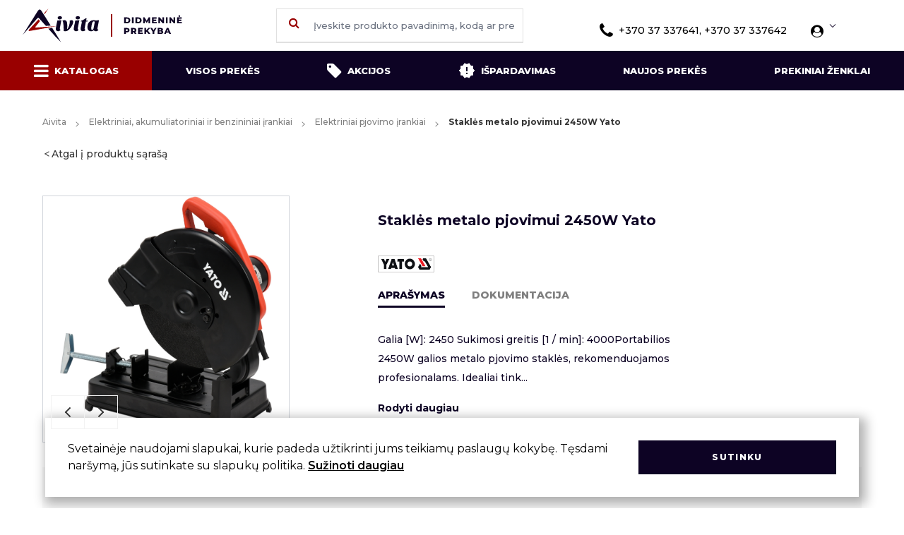

--- FILE ---
content_type: text/html; charset=UTF-8
request_url: https://aivita.lt/katalogas/elektriniai-irankiai-akumuliatoriniai-irankiai/elektriniai-pjovimo-irankiai/stakles-metalo-pjovimui-2450w-yato-864
body_size: 17172
content:
<style>
    .show-read-more .more-text {
        display: none;
    }

    .item-container-grid {
        margin-bottom: 35px !important;
    }
</style>



<!DOCTYPE html>
<html lang="en">

<head>
    <meta charset="utf-8">
    <meta name="viewport" content="width=device-width, initial-scale=1.0">
    <meta http-equiv="x-ua-compatible" content="ie=edge">
    <meta name="format-detection" content="telephone=no">
    <meta name="csrf-token" content="ADAUX9nZMGK2zFhNwk0ZqgkWYF1usOT3jDssThv5">
    <meta name="title" content="Staklės metalo pjovimui 2450W Yato">
    <meta name="description" content="
					

Galia [W]: 2450
Sukimosi greitis [1 / min]: 4000Portabilios 2450W galios metalo pjovimo staklės, rekomenduojamos profesionalams. Idealiai tink...">

    <title>Aivita  - Staklės metalo pjovimui 2450W Yato  </title>

    <link rel="shortcut icon" href="https://aivita.lt/favicon.png" type="image/png">

    <link rel="preconnect" href="https://fonts.gstatic.com">
    <link
        href="https://fonts.googleapis.com/css2?family=Montserrat:wght@100;200;300;400;500;600;700;800;900&display=swap"
        rel="stylesheet">
    <link rel="stylesheet" href="https://cdn.jsdelivr.net/npm/tailwindcss/dist/tailwind.min.css">
    <link rel="stylesheet" href="/css/style.css?id=c16cbbce9586b80caad4">
    <link rel="stylesheet" href="/css/custom.css?id=d9d3f36680e970348531">
    <link rel="stylesheet" href="/css/static.css?id=cc98684121e726e94ab7">
    <link rel="stylesheet" href="/css/alerts.css?id=8f28a3b735497c4398c9">
    <link rel="stylesheet" href="/css/auto-search.css?id=24cd3134c1c87873355c">
    <link href="https://cdn.jsdelivr.net/npm/select2@4.1.0-rc.0/dist/css/select2.min.css" rel="stylesheet" />
        <style>
        .product-img {
            width: 250px;
            height: 180px;
            object-fit: contain;
            padding: 25px;
        }

        .search__list-product-image {
            width: 35px;
            height: 35px;
            object-fit: contain;
            padding: 3px;
        }

        .cart-custom-buttons {
            width: 35px;
            color: #900;
            background: #f1f1f1;
            background: -moz-linear-gradient(top, #f1f1f1 0, #ffffff 100%);
            background: -webkit-linear-gradient(top, #f1f1f1 0, #ffffff 100%);
            background: linear-gradient(to bottom, #f1f1f1 0, #ffffff 100%);
            filter: progid:DXImageTransform.Microsoft.gradient(startColorstr='#f1f1f1', endColorstr='#ffffff', GradientType=0);
            border-bottom: 1px solid #353535;
            border-left-width: 0;
        }

        .cart-custom-buttons button {
            width: 35px;
            height: 20px;
        }

        .brand-logo-spacing {
            margin-top: 8px;
        }

        .new-icon {
            width: 15px !important;
            margin-right: 0;
        }

        .ui-autocomplete {
            position: absolute;
            z-index: 1000;
            cursor: default;
            padding: 0;
            margin-top: 2px;
            list-style: none;
            background-color: #ffffff;
            border: 1px solid #ccc;
            -webkit-border-radius: 5px;
            -moz-border-radius: 5px;
            border-radius: 5px;
            -webkit-box-shadow: 0 5px 10px rgba(0, 0, 0, 0.2);
            -moz-box-shadow: 0 5px 10px rgba(0, 0, 0, 0.2);
            box-shadow: 0 5px 10px rgba(0, 0, 0, 0.2);
        }

        .ui-autocomplete > li {
            padding: 3px 20px;
        }

        .ui-autocomplete > li.ui-state-focus {
            background-color: #DDD;
        }

        .ui-helper-hidden-accessible {
            display: none;
        }

        .ui-autocomplete > li {
            width: 100%;
            padding: 10px;
            border-bottom: 1px solid #e0e0e0;
            font-size: 12px;
        }

        .ui-autocomplete > li:hover {
            cursor: pointer;
            background-color: #900;
            color: #fff;
            margin-right: .75rem;
        }

        .ui-autocomplete > li > div:focus {
            background-color: #900;
        }

        .ui-autocomplete-category:hover {
            background-color: #ffffff !important;
        }

        .ui-menu-item {
            display: flex;
            align-items: center;
            flex-direction: row-reverse;
            justify-content: flex-end;
            color: #0d0324;
        }

        .ui-product-image {
            width: 35px;
            height: 35px;
            object-fit: contain;
            padding: 3px;
            margin-right: 10px;
        }

        .added {
            background-color: rgb(75,181,67) !important;
        }

        .added .fa-shopping-cart{
            color: rgb(256, 256, 256) !important;
        }

        .red-cart {
            background-color: #FF0000FF !important;
            color: #FFF !important;
        }

        .cookie-modal {
            position: fixed;
            left: 5%;
            bottom: 1rem;
            z-index: 9;
            background: #FFF;
            align-items: center;
            justify-content: space-between;
            width: 90%;
            padding: 2rem;
            box-shadow: 5px 5px 15px 5px rgba(0,0,0,0.3);
        }

        .error-row {
            display: none !important;
            padding: 0.5rem !important;
            color: white !important;
        }

        .error-row.active {
            display: block !important;
        }

        .select2.select2-container .select2-selection {
            border: 1px solid #e0e0e0;
            border-radius: 0;
            height: 48px;
            max-width: 350px;
            width: 100%;
            font-weight: 500;
            color: #353535;
            font-size: 12px;
            margin-bottom: 12px;
            outline: none !important;
            transition: all .15s ease-in-out;
        }

        .select2.select2-container .select2-selection .select2-selection__rendered {
            color: #333;
            line-height: 46px;
            padding: 0 0.75rem
        }

        .select2.select2-container .select2-selection .select2-selection__arrow {
            height: 46px;
            width: 33px;
        }

        .select2-container--open .select2-dropdown--below {
            border: 1px solid #e0e0e0;
        }

        .select2-container--default .select2-selection--single .select2-selection__arrow b {
            border-color: #888;
            border-style: solid;
            border-width: 0 2px 2px 0;
            height: 7px;
            width: 7px;
            left: 50%;
            margin-left: -4px;
            margin-top: -2px;
            position: absolute;
            top: 50%;
            transform: rotate(45deg);
        }

        .select2-container--default.select2-container--open .select2-selection--single .select2-selection__arrow b {
            transform: rotate(-135deg);
            border-width: 0 2px 2px 0;
            border-color: #888;
        }

        #client.inputField--error ~ .select2.select2-container .select2-selection.select2-selection--single{
            border: 1px solid red !important;
        }

        .item-container-grid>div:last-of-type .productDetails ul li {
            list-style: disc;
        }

        .moved-header #header {
            z-index: 12 !important;
        }

        .cart-table.nine-col tr {
            grid-template-columns: 96px 130px 130px 300px 80px 95px 120px 128px 100px;
        }

        .moreInfo ul {
            margin: 10px 0 10px 40px;
            line-height: 1.7 !important;
        }

        @media (max-width: 767px){
            .logo-grid {
                grid-template-columns: 1fr 1fr !important;
            }
            .logo-grid li {
                margin: 1rem auto !important;
            }

            .footer {
                grid-template-columns: auto auto auto !important;
            }
        }

        @media (min-width: 1300px) {
            .modalContent {
                width: 92%;
            }
        }

        .footer {
            grid-template-columns: auto auto auto auto;
        }
    </style>
</head>

<body class="body">
<div id="app">
    <header id="header" class="header">
    <div class="container fluid">
        <div class="sticky-trigger"><i class="fa fa-bars"></i></div>
        <a href="/" class="logo hidden md:block">
            <img src="https://aivita.lt/images/logo.svg" alt="Logo">
        </a>
        <a href="/" class="logo md:hidden">
            <img src="https://aivita.lt/images/logo_xs.svg" alt="Logo">
        </a>
        <div class="profileIcon loggedInUser">
            <i class="fa fa-user-circle font-bold "></i>
            <div class="profileArrow"></div>
            <ul class="profileMenu">
                                    <li>
                        <a class="block w-full" href="https://aivita.lt/login">Prisijungti</a>
                    </li>
                    <li>
                        <a class="block w-full" href="https://aivita.lt/register">Registruotis</a>
                    </li>
                            </ul>
        </div>
        <button class="search-trigger">
            <i class="fa fa-search" aria-hidden="true"></i>
        </button>
                    <div class="empty"></div>
                <button class="navTrigger">
            <i class="fa fa-bars" id="navTrigger"></i>
            <i class="fa fa-close" id="closeNav"></i>
        </button>
        <form method="GET" class="searchBox" action="https://aivita.lt/search">
            <button class="search-button-element" submit><i class="fa fa-search" aria-hidden="true"></i></button>
            <input id="search" type="text" name="search" placeholder="Įveskite produkto pavadinimą, kodą ar prekinį ženklą" class="input search__query" autocomplete="off">
        </form>
        <div class="phone">
            <i class="fa fa-phone mr-2"></i>+370 37 337641, +370 37 337642
        </div>
    </div>
</header>
    <div class="stickyLine"></div>
    <main role="main" class="flex-auto w-full">
        <div class="subnav-container" id="subnav">
    <ul class="container fluid subnav" style="grid-template-columns: auto auto auto auto auto auto;">
        <li><a href="https://aivita.lt/kategorijos" class="active sub-mega"><i
                    class="fa fa-bars mr-2 isDesktop"></i>Katalogas<i
                    class="fa fa-bars mr-2 isMobile"></i></a></li>
        <li>
            <a href="https://aivita.lt/katalogas/visos-prekes"
               class="">Visos prekės</a>
        </li>
        <li><a href="https://aivita.lt/katalogas?filter[deals]=discount"
               class="">
                <i class="fa fa-tag mr-2 isDesktop"></i>Akcijos<i
                    class="fa fa-tag mr-2 isMobile"></i>
            </a>
        </li>
        <li>
            <a href="https://aivita.lt/katalogas?filter[deals]=onsale"
               class="">
                <i class="onsaleIcon mr-2 isDesktop">
                    <img src="https://aivita.lt/images/icons/onsale.svg" alt="">
                </i>Išpardavimas
                <i class="onsaleIcon mr-2 isMobile">
                    <img src="https://aivita.lt/images/icons/onsaleBlack.svg" alt="">
                </i>
                <i class="onsaleIcon mr-2 isMobile hover">
                    <img src="https://aivita.lt/images/icons/onsale.svg" alt="">
                </i>
            </a>
        </li>
        <li>
            <a href="https://aivita.lt/news"
               class="">Naujos prekės</a>
        </li>
        <li>
            <a href="https://aivita.lt/prekiniai-zenklai"
               class="">Prekiniai ženklai</a>
        </li>
        <li>
            <a href="tel:+370 37 337641, +370 37 337642">
                <i class="fa fa-phone mr-2"></i>+370 37 337641, +370 37 337642
            </a>
        </li>
    </ul>

    <div class="mega-menu">
        <div class="container fluid">
            <div class="menu-cats mega-menu-custom-height">
                <ul>
                                                                        <li>
                                <a href="https://aivita.lt/kategorijos/buitines-prekes"
                                   data-gcat=5>
                                    Buitinės prekės
                                </a>
                            </li>
                                                    <li>
                                <a href="https://aivita.lt/kategorijos/darbo-apsaugos-priemones"
                                   data-gcat=19>
                                    Darbo apsaugos priemonės
                                </a>
                            </li>
                                                    <li>
                                <a href="https://aivita.lt/kategorijos/dazai-lakai"
                                   data-gcat=27>
                                    Dažai, lakai
                                </a>
                            </li>
                                                    <li>
                                <a href="https://aivita.lt/kategorijos/dazymo-irankiai"
                                   data-gcat=33>
                                    Dažymo įrankiai
                                </a>
                            </li>
                                                    <li>
                                <a href="https://aivita.lt/kategorijos/dezes-irankiams"
                                   data-gcat=51>
                                    Dėžės įrankiams
                                </a>
                            </li>
                                                    <li>
                                <a href="https://aivita.lt/kategorijos/elektriniai-irankiai-akumuliatoriniai-irankiai"
                                   data-gcat=54>
                                    Elektriniai, akumuliatoriniai ir benzininiai įrankiai
                                </a>
                            </li>
                                                    <li>
                                <a href="https://aivita.lt/kategorijos/kopecios-pastoliai"
                                   data-gcat=62>
                                    Kopėčios, pastoliai
                                </a>
                            </li>
                                                    <li>
                                <a href="https://aivita.lt/kategorijos/lipnios-juostos-maisai-siukslems-polietileno-uzdangos"
                                   data-gcat=65>
                                    Lipnios juostos, maišai šiukšlėms, polietileno uždangos
                                </a>
                            </li>
                                                    <li>
                                <a href="https://aivita.lt/kategorijos/litavimo-irankiai-degikliai-dujoms-priedai"
                                   data-gcat=78>
                                    Litavimo įrankiai, degikliai dujoms, priedai
                                </a>
                            </li>
                                                    <li>
                                <a href="https://aivita.lt/kategorijos/matavimo-irankiai"
                                   data-gcat=83>
                                    Matavimo įrankiai
                                </a>
                            </li>
                                                    <li>
                                <a href="https://aivita.lt/kategorijos/pjovimo-irankiai"
                                   data-gcat=90>
                                    Pjovimo įrankiai
                                </a>
                            </li>
                                                    <li>
                                <a href="https://aivita.lt/kategorijos/plyteliu-dejimo-irankiai"
                                   data-gcat=104>
                                    Plytelių dėjimo įrankiai
                                </a>
                            </li>
                                                    <li>
                                <a href="https://aivita.lt/kategorijos/pneumatiniai-irankiai"
                                   data-gcat=112>
                                    Pneumatiniai įrankiai
                                </a>
                            </li>
                                                    <li>
                                <a href="https://aivita.lt/kategorijos/prekes-apdailai-paklotai"
                                   data-gcat=115>
                                    Prekės apdailai, paklotai
                                </a>
                            </li>
                                                    <li>
                                <a href="https://aivita.lt/kategorijos/prekes-automobiliams"
                                   data-gcat=123>
                                    Prekės automobiliams
                                </a>
                            </li>
                                                    <li>
                                <a href="https://aivita.lt/kategorijos/rankiniai-irankiai"
                                   data-gcat=130>
                                    Rankiniai įrankiai
                                </a>
                            </li>
                                                    <li>
                                <a href="https://aivita.lt/kategorijos/sodo-darzo-prekes"
                                   data-gcat=191>
                                    Sodo - daržo prekės
                                </a>
                            </li>
                                                    <li>
                                <a href="https://aivita.lt/kategorijos/suverzejai-tarpines-pakavimo-viela-tvirtinimo-dirzai"
                                   data-gcat=203>
                                    Suveržėjai, tarpinės, pakavimo viela, tvirtinimo diržai
                                </a>
                            </li>
                                                    <li>
                                <a href="https://aivita.lt/kategorijos/sviestuvai-elektros-prailgintojai-ir-elektros-matavimo-prietaisai"
                                   data-gcat=207>
                                    Šviestuvai, elektros prailgintojai ir elektros matavimo prietaisai
                                </a>
                            </li>
                                                    <li>
                                <a href="https://aivita.lt/kategorijos/ziemos-prekes"
                                   data-gcat=211>
                                    Žiemos prekės
                                </a>
                            </li>
                                                            </ul>
            </div>
                                                <div class="flex-col sub-menus mega-menu-custom-height" data-cat="5">
                                                                                    <div class="col mega-menu-custom-col">
                                    <div class="h4">
                                        <a href="https://aivita.lt/katalogas/buitines-prekes/grandikliai">Grandikliai</a>
                                    </div>
                                                                    </div>
                                                            <div class="col mega-menu-custom-col">
                                    <div class="h4">
                                        <a href="https://aivita.lt/katalogas/buitines-prekes/padidinimo-stiklai-pincetai-zirkles-termometrai-ylos">Padidinimo stiklai, pincetai, žirklės, termometrai, ylos</a>
                                    </div>
                                                                    </div>
                                                            <div class="col mega-menu-custom-col">
                                    <div class="h4">
                                        <a href="https://aivita.lt/katalogas/buitines-prekes/padukai-baldiniai-atramos-kabliukai">Padukai baldiniai, atramos, kabliukai</a>
                                    </div>
                                                                    </div>
                                                            <div class="col mega-menu-custom-col">
                                    <div class="h4">
                                        <a href="https://aivita.lt/katalogas/buitines-prekes/sluotos-sepeciai-kotai-buitiniams-sepeciams">Šluotos, šepečiai, kotai buitiniams šepečiams</a>
                                    </div>
                                                                    </div>
                                                            <div class="col mega-menu-custom-col">
                                    <div class="h4">
                                        <a href="https://aivita.lt/katalogas/buitines-prekes/kitos-buities-prekes">Smulkios buities prekės</a>
                                    </div>
                                                                    </div>
                                                            <div class="col mega-menu-custom-col">
                                    <div class="h4">
                                        <a href="https://aivita.lt/katalogas/buitines-prekes/spynos-spynu-serdeles">Spynos, spynų šerdelės</a>
                                    </div>
                                                                            <ul>
                                                                                            <li>
                                                    <a href="https://aivita.lt/katalogas/buitines-prekes/spynos-spynu-serdeles/pakabinamos-spynos">Pakabinamos spynos</a>
                                                </li>
                                                                                            <li>
                                                    <a href="https://aivita.lt/katalogas/buitines-prekes/spynos-spynu-serdeles/pakabukai-raktams-akutes-grandineles-seifai">Pašto dėžutės, pakabukai raktams, akutės, grandinėlės, seifai</a>
                                                </li>
                                                                                            <li>
                                                    <a href="https://aivita.lt/katalogas/buitines-prekes/spynos-spynu-serdeles/spynos-dviraciams">Spynos dviračiams</a>
                                                </li>
                                                                                            <li>
                                                    <a href="https://aivita.lt/katalogas/buitines-prekes/spynos-spynu-serdeles/spynos-serdeles">Spynos šerdelės</a>
                                                </li>
                                                                                    </ul>
                                                                    </div>
                                                            <div class="col mega-menu-custom-col">
                                    <div class="h4">
                                        <a href="https://aivita.lt/katalogas/buitines-prekes/irankiai-kaminu-valymui-vamzdynu-valymui">Valymo įrankiai kaminams ir vamzdynams</a>
                                    </div>
                                                                    </div>
                                                            <div class="col mega-menu-custom-col">
                                    <div class="h4">
                                        <a href="https://aivita.lt/katalogas/buitines-prekes/stiklu-plyteliu-valymo-irankiai">Valymo įrankiai stiklui ir plytelėms</a>
                                    </div>
                                                                    </div>
                                                            <div class="col mega-menu-custom-col">
                                    <div class="h4">
                                        <a href="https://aivita.lt/katalogas/buitines-prekes/vazonai">Vazonai</a>
                                    </div>
                                                                    </div>
                                                                        </div>
                                    <div class="flex-col sub-menus mega-menu-custom-height" data-cat="19">
                                                                                    <div class="col mega-menu-custom-col">
                                    <div class="h4">
                                        <a href="https://aivita.lt/katalogas/darbo-apsaugos-priemones/antkeliai-dirzai-irankiams">Antkeliai, diržai įrankiams</a>
                                    </div>
                                                                    </div>
                                                            <div class="col mega-menu-custom-col">
                                    <div class="h4">
                                        <a href="https://aivita.lt/katalogas/darbo-apsaugos-priemones/apsauginiai-akiniai-skydeliai-ausines">Apsauginiai akiniai, skydeliai, ausinės</a>
                                    </div>
                                                                    </div>
                                                            <div class="col mega-menu-custom-col">
                                    <div class="h4">
                                        <a href="https://aivita.lt/katalogas/darbo-apsaugos-priemones/darbo-batai">Darbo batai</a>
                                    </div>
                                                                    </div>
                                                            <div class="col mega-menu-custom-col">
                                    <div class="h4">
                                        <a href="https://aivita.lt/katalogas/darbo-apsaugos-priemones/darbo-rubai">Darbo rūbai</a>
                                    </div>
                                                                    </div>
                                                            <div class="col mega-menu-custom-col">
                                    <div class="h4">
                                        <a href="https://aivita.lt/katalogas/darbo-apsaugos-priemones/pirstines">Pirštinės</a>
                                    </div>
                                                                            <ul>
                                                                                            <li>
                                                    <a href="https://aivita.lt/katalogas/darbo-apsaugos-priemones/pirstines/pasiltintos-pirstines">Pašiltintos pirštinės</a>
                                                </li>
                                                                                            <li>
                                                    <a href="https://aivita.lt/katalogas/darbo-apsaugos-priemones/pirstines/pirstines-be-pasiltinimo">Pirštinės be pašiltinimo</a>
                                                </li>
                                                                                    </ul>
                                                                    </div>
                                                            <div class="col mega-menu-custom-col">
                                    <div class="h4">
                                        <a href="https://aivita.lt/katalogas/darbo-apsaugos-priemones/respiratoriai">Respiratoriai</a>
                                    </div>
                                                                    </div>
                                                            <div class="col mega-menu-custom-col">
                                    <div class="h4">
                                        <a href="https://aivita.lt/katalogas/test-2">test2</a>
                                    </div>
                                                                    </div>
                                                                        </div>
                                    <div class="flex-col sub-menus mega-menu-custom-height" data-cat="27">
                                                                                    <div class="col mega-menu-custom-col">
                                    <div class="h4">
                                        <a href="https://aivita.lt/katalogas/dazai-lakai/emaliniai-dazai">Emaliniai dažai</a>
                                    </div>
                                                                    </div>
                                                            <div class="col mega-menu-custom-col">
                                    <div class="h4">
                                        <a href="https://aivita.lt/katalogas/dazai-lakai/emulsiniai-dazai">Emulsiniai dažai</a>
                                    </div>
                                                                    </div>
                                                            <div class="col mega-menu-custom-col">
                                    <div class="h4">
                                        <a href="https://aivita.lt/katalogas/dazai-lakai/gruntai">Gruntai</a>
                                    </div>
                                                                    </div>
                                                            <div class="col mega-menu-custom-col">
                                    <div class="h4">
                                        <a href="https://aivita.lt/katalogas/dazai-lakai/impregnantai">Impregnantai</a>
                                    </div>
                                                                    </div>
                                                            <div class="col mega-menu-custom-col">
                                    <div class="h4">
                                        <a href="https://aivita.lt/katalogas/dazai-lakai/lakai">Lakai</a>
                                    </div>
                                                                    </div>
                                                                        </div>
                                    <div class="flex-col sub-menus mega-menu-custom-height" data-cat="33">
                                                                                    <div class="col mega-menu-custom-col">
                                    <div class="h4">
                                        <a href="https://aivita.lt/katalogas/dazymo-irankiai/atmusimo-virvutes-milteliai">Atmušimo virvutės, milteliai</a>
                                    </div>
                                                                    </div>
                                                            <div class="col mega-menu-custom-col">
                                    <div class="h4">
                                        <a href="https://aivita.lt/katalogas/dazymo-irankiai/dazu-skiediniu-maisytuvai">Dažų, skiedinių maišytuvai</a>
                                    </div>
                                                                    </div>
                                                            <div class="col mega-menu-custom-col">
                                    <div class="h4">
                                        <a href="https://aivita.lt/katalogas/dazymo-irankiai/glaistykles">Glaistyklės</a>
                                    </div>
                                                                    </div>
                                                            <div class="col mega-menu-custom-col">
                                    <div class="h4">
                                        <a href="https://aivita.lt/katalogas/dazymo-irankiai/groteles-ir-voneles-dazams">Grotelės ir vonelės dažams</a>
                                    </div>
                                                                    </div>
                                                            <div class="col mega-menu-custom-col">
                                    <div class="h4">
                                        <a href="https://aivita.lt/katalogas/dazymo-irankiai/kelnes-rievetuvai">Kelnės,  rievėtuvai</a>
                                    </div>
                                                                    </div>
                                                            <div class="col mega-menu-custom-col">
                                    <div class="h4">
                                        <a href="https://aivita.lt/katalogas/dazymo-irankiai/statybines-talpos-kibirai-popieriniai-kostuveliai">Statybinės talpos, kibirai, popieriniai koštuvėliai</a>
                                    </div>
                                                                    </div>
                                                            <div class="col mega-menu-custom-col">
                                    <div class="h4">
                                        <a href="https://aivita.lt/katalogas/dazymo-irankiai/teptukai-dazymo-sepeciai">Teptukai, dažymo šepečiai</a>
                                    </div>
                                                                            <ul>
                                                                                            <li>
                                                    <a href="https://aivita.lt/katalogas/dazymo-irankiai/teptukai-dazymo-sepeciai/apvalus-teptukai">Apvalūs teptukai</a>
                                                </li>
                                                                                            <li>
                                                    <a href="https://aivita.lt/katalogas/dazymo-irankiai/teptukai-dazymo-sepeciai/dazymo-sepeciai">Dažymo šepečiai</a>
                                                </li>
                                                                                            <li>
                                                    <a href="https://aivita.lt/katalogas/dazymo-irankiai/teptukai-dazymo-sepeciai/ploksti-teptukai">Plokšti teptukai</a>
                                                </li>
                                                                                            <li>
                                                    <a href="https://aivita.lt/katalogas/dazymo-irankiai/teptukai-dazymo-sepeciai/teptuku-rinkiniai-apdailiniai-teptukai">Teptukų rinkiniai, apdailiniai teptukai</a>
                                                </li>
                                                                                    </ul>
                                                                    </div>
                                                            <div class="col mega-menu-custom-col">
                                    <div class="h4">
                                        <a href="https://aivita.lt/katalogas/dazymo-irankiai/trintuves-tarkos">Trintuvės, tarkos</a>
                                    </div>
                                                                    </div>
                                                            <div class="col mega-menu-custom-col">
                                    <div class="h4">
                                        <a href="https://aivita.lt/katalogas/dazymo-irankiai/voleliai-pakeitejai-ir-ju-kotai">Voleliai, pakeitėjai ir jų kotai</a>
                                    </div>
                                                                            <ul>
                                                                                            <li>
                                                    <a href="https://aivita.lt/katalogas/dazymo-irankiai/voleliai-pakeitejai-ir-ju-kotai/rankenos-voleliams">Rankenos voleliams</a>
                                                </li>
                                                                                            <li>
                                                    <a href="https://aivita.lt/katalogas/dazymo-irankiai/voleliai-pakeitejai-ir-ju-kotai/teleskopiniai-kotai-ir-atramos">Teleskopiniai kotai ir atramos</a>
                                                </li>
                                                                                            <li>
                                                    <a href="https://aivita.lt/katalogas/dazymo-irankiai/voleliai-pakeitejai-ir-ju-kotai/voleliai">Voleliai</a>
                                                </li>
                                                                                            <li>
                                                    <a href="https://aivita.lt/katalogas/dazymo-irankiai/voleliai-pakeitejai-ir-ju-kotai/voleliu-pakeitejai">Volelių pakeitėjai</a>
                                                </li>
                                                                                    </ul>
                                                                    </div>
                                                                        </div>
                                    <div class="flex-col sub-menus mega-menu-custom-height" data-cat="51">
                                                                                    <div class="col mega-menu-custom-col">
                                    <div class="h4">
                                        <a href="https://aivita.lt/katalogas/dezes-irankiams/dezes-krepsiai-irankiams">Dėžės, krepšiai įrankiams</a>
                                    </div>
                                                                    </div>
                                                            <div class="col mega-menu-custom-col">
                                    <div class="h4">
                                        <a href="https://aivita.lt/katalogas/dezes-irankiams/dezutes-smulkmenoms">Dėžutės smulkmenoms</a>
                                    </div>
                                                                    </div>
                                                                        </div>
                                    <div class="flex-col sub-menus mega-menu-custom-height" data-cat="54">
                                                                                    <div class="col mega-menu-custom-col">
                                    <div class="h4">
                                        <a href="https://aivita.lt/katalogas/elektriniai-irankiai-akumuliatoriniai-irankiai/akumuliatoriniai-irankiai">Akumuliatoriniai įrankiai</a>
                                    </div>
                                                                    </div>
                                                            <div class="col mega-menu-custom-col">
                                    <div class="h4">
                                        <a href="https://aivita.lt/katalogas/elektriniai-irankiai-akumuliatoriniai-irankiai/benzininiai-irankiai-generatoriai">Benzininiai įrankiai, generatoriai</a>
                                    </div>
                                                                    </div>
                                                            <div class="col mega-menu-custom-col">
                                    <div class="h4">
                                        <a href="https://aivita.lt/katalogas/elektriniai-irankiai-akumuliatoriniai-irankiai/elektriniai-grezimo-irankiai">Elektriniai gręžimo įrankiai</a>
                                    </div>
                                                                    </div>
                                                            <div class="col mega-menu-custom-col">
                                    <div class="h4">
                                        <a href="https://aivita.lt/katalogas/elektriniai-irankiai-akumuliatoriniai-irankiai/elektriniai-pjovimo-irankiai">Elektriniai pjovimo įrankiai</a>
                                    </div>
                                                                    </div>
                                                            <div class="col mega-menu-custom-col">
                                    <div class="h4">
                                        <a href="https://aivita.lt/katalogas/elektriniai-irankiai-akumuliatoriniai-irankiai/elektriniai-slifuokliai">Elektriniai šlifuokliai</a>
                                    </div>
                                                                    </div>
                                                            <div class="col mega-menu-custom-col">
                                    <div class="h4">
                                        <a href="https://aivita.lt/katalogas/elektriniai-irankiai-akumuliatoriniai-irankiai/kiti-elektriniai-irankiai">Kiti elektriniai įrankiai</a>
                                    </div>
                                                                    </div>
                                                            <div class="col mega-menu-custom-col">
                                    <div class="h4">
                                        <a href="https://aivita.lt/katalogas/elektriniai-irankiai-akumuliatoriniai-irankiai/priedai-elektriniams-akumliatoriniams-irankiams">Priedai elektriniams / akumliatoriniams įrankiams</a>
                                    </div>
                                                                    </div>
                                                            <div class="col mega-menu-custom-col">
                                    <div class="h4">
                                        <a href="https://aivita.lt/katalogas/elektriniai-irankiai-akumuliatoriniai-irankiai/techniniai-fenai">Techniniai fenai</a>
                                    </div>
                                                                    </div>
                                                                        </div>
                                    <div class="flex-col sub-menus mega-menu-custom-height" data-cat="62">
                                                                                    <div class="col mega-menu-custom-col">
                                    <div class="h4">
                                        <a href="https://aivita.lt/katalogas/kopecios-pastoliai/buitines-ir-profesionalios-kopecios-priedai-kopecioms">Buitinės ir profesionalios kopėčios, priedai kopėčioms</a>
                                    </div>
                                                                    </div>
                                                            <div class="col mega-menu-custom-col">
                                    <div class="h4">
                                        <a href="https://aivita.lt/katalogas/kopecios-pastoliai/pastoliai">Pastoliai</a>
                                    </div>
                                                                    </div>
                                                                        </div>
                                    <div class="flex-col sub-menus mega-menu-custom-height" data-cat="65">
                                                                                    <div class="col mega-menu-custom-col">
                                    <div class="h4">
                                        <a href="https://aivita.lt/katalogas/lipnios-juostos-maisai-siukslems-polietileno-uzdangos/lipnios-juostos">Lipnios juostos</a>
                                    </div>
                                                                            <ul>
                                                                                            <li>
                                                    <a href="https://aivita.lt/katalogas/lipnios-juostos-maisai-siukslems-polietileno-uzdangos/lipnios-juostos/dazytoju-juosta">Dažytojų juosta</a>
                                                </li>
                                                                                            <li>
                                                    <a href="https://aivita.lt/katalogas/lipnios-juostos-maisai-siukslems-polietileno-uzdangos/lipnios-juostos/dvipusio-lipnumo-juosta">Dvipusio lipnumo juosta</a>
                                                </li>
                                                                                            <li>
                                                    <a href="https://aivita.lt/katalogas/lipnios-juostos-maisai-siukslems-polietileno-uzdangos/lipnios-juostos/izoliacine-juosta">Izoliacinė juosta</a>
                                                </li>
                                                                                            <li>
                                                    <a href="https://aivita.lt/katalogas/lipnios-juostos-maisai-siukslems-polietileno-uzdangos/lipnios-juostos/juosta-pavojingoms-zonoms">Juosta pavojingoms zonoms</a>
                                                </li>
                                                                                            <li>
                                                    <a href="https://aivita.lt/katalogas/lipnios-juostos-maisai-siukslems-polietileno-uzdangos/lipnios-juostos/juostos-sienu-itrukimams">Juostos sienų įtrūkimams</a>
                                                </li>
                                                                                            <li>
                                                    <a href="https://aivita.lt/katalogas/lipnios-juostos-maisai-siukslems-polietileno-uzdangos/lipnios-juostos/pakavimo-juosta">Pakavimo juosta</a>
                                                </li>
                                                                                    </ul>
                                                                    </div>
                                                            <div class="col mega-menu-custom-col">
                                    <div class="h4">
                                        <a href="https://aivita.lt/katalogas/lipnios-juostos-maisai-siukslems-polietileno-uzdangos/maisai">Maišai</a>
                                    </div>
                                                                    </div>
                                                            <div class="col mega-menu-custom-col">
                                    <div class="h4">
                                        <a href="https://aivita.lt/katalogas/lipnios-juostos-maisai-siukslems-polietileno-uzdangos/polietileno-uzdanga">Polietileno uždanga</a>
                                    </div>
                                                                            <ul>
                                                                                            <li>
                                                    <a href="https://aivita.lt/katalogas/lipnios-juostos-maisai-siukslems-polietileno-uzdangos/polietileno-uzdanga/polietileno-popierines-uzdangos">Polietileno, popierinės uždangos</a>
                                                </li>
                                                                                            <li>
                                                    <a href="https://aivita.lt/katalogas/lipnios-juostos-maisai-siukslems-polietileno-uzdangos/polietileno-uzdanga/uzdangos-lipniu-krastu">Uždangos lipniu kraštu</a>
                                                </li>
                                                                                    </ul>
                                                                    </div>
                                                            <div class="col mega-menu-custom-col">
                                    <div class="h4">
                                        <a href="https://aivita.lt/katalogas/lipnios-juostos-maisai-siukslems-polietileno-uzdangos/sandarinimo-juosta">Sandarinimo juosta</a>
                                    </div>
                                                                    </div>
                                                                        </div>
                                    <div class="flex-col sub-menus mega-menu-custom-height" data-cat="78">
                                                                                    <div class="col mega-menu-custom-col">
                                    <div class="h4">
                                        <a href="https://aivita.lt/katalogas/litavimo-irankiai-degikliai-dujoms-priedai/dujiniai-degikliai-techniniai-fenai">Dujiniai degikliai, techniniai fenai</a>
                                    </div>
                                                                    </div>
                                                            <div class="col mega-menu-custom-col">
                                    <div class="h4">
                                        <a href="https://aivita.lt/katalogas/litavimo-irankiai-degikliai-dujoms-priedai/gnybtai-suvirinimo-aparatui">Gnybtai suvirinimo aparatui</a>
                                    </div>
                                                                    </div>
                                                            <div class="col mega-menu-custom-col">
                                    <div class="h4">
                                        <a href="https://aivita.lt/katalogas/litavimo-irankiai-degikliai-dujoms-priedai/lituokliai-litavimo-medziagos">Lituokliai, litavimo medžiagos</a>
                                    </div>
                                                                    </div>
                                                            <div class="col mega-menu-custom-col">
                                    <div class="h4">
                                        <a href="https://aivita.lt/katalogas/litavimo-irankiai-degikliai-dujoms-priedai/pistoletai-karstam-klijavimui-karstu-kliju-lazdeles">Pistoletai karštam klijavimui, karštų klijų lazdelės</a>
                                    </div>
                                                                    </div>
                                                                        </div>
                                    <div class="flex-col sub-menus mega-menu-custom-height" data-cat="83">
                                                                                    <div class="col mega-menu-custom-col">
                                    <div class="h4">
                                        <a href="https://aivita.lt/katalogas/matavimo-irankiai/gulsciukai">Gulsčiukai</a>
                                    </div>
                                                                    </div>
                                                            <div class="col mega-menu-custom-col">
                                    <div class="h4">
                                        <a href="https://aivita.lt/katalogas/matavimo-irankiai/lazeriai-nivelyrai-atstumo-matuokliai">Lazeriai, nivelyrai, atstumo matuokliai</a>
                                    </div>
                                                                    </div>
                                                            <div class="col mega-menu-custom-col">
                                    <div class="h4">
                                        <a href="https://aivita.lt/katalogas/matavimo-irankiai/liniuotes-kampainiai-slankmaciai-mikrometrai-vandens-lygio-matuokliai">Liniuotės, kampainiai, slankmačiai, mikrometrai, vandens lygio matuokliai</a>
                                    </div>
                                                                    </div>
                                                            <div class="col mega-menu-custom-col">
                                    <div class="h4">
                                        <a href="https://aivita.lt/katalogas/matavimo-irankiai/lyginimo-lotai">Lyginimo lotai</a>
                                    </div>
                                                                    </div>
                                                            <div class="col mega-menu-custom-col">
                                    <div class="h4">
                                        <a href="https://aivita.lt/katalogas/matavimo-irankiai/ruletes">Ruletės</a>
                                    </div>
                                                                    </div>
                                                            <div class="col mega-menu-custom-col">
                                    <div class="h4">
                                        <a href="https://aivita.lt/katalogas/matavimo-irankiai/svambalai">Svambalai</a>
                                    </div>
                                                                    </div>
                                                                        </div>
                                    <div class="flex-col sub-menus mega-menu-custom-height" data-cat="90">
                                                                                    <div class="col mega-menu-custom-col">
                                    <div class="h4">
                                        <a href="https://aivita.lt/katalogas/pjovimo-irankiai/atsarginiai-pjukliukai">Atsarginiai pjūkliukai</a>
                                    </div>
                                                                            <ul>
                                                                                            <li>
                                                    <a href="https://aivita.lt/katalogas/pjovimo-irankiai/atsarginiai-pjukliukai/atsarginiai-pjukliukai-elektriniam-siaurapjukliui">Atsarginiai pjūkliukai elektriniam siaurapjūkliui</a>
                                                </li>
                                                                                            <li>
                                                    <a href="https://aivita.lt/katalogas/pjovimo-irankiai/atsarginiai-pjukliukai/atsarginiai-pjukliukai-medziui">Atsarginiai pjūkliukai medžiui</a>
                                                </li>
                                                                                            <li>
                                                    <a href="https://aivita.lt/katalogas/pjovimo-irankiai/atsarginiai-pjukliukai/atsarginiai-pjukliukai-metalui">Atsarginiai pjūkliukai metalui</a>
                                                </li>
                                                                                    </ul>
                                                                    </div>
                                                            <div class="col mega-menu-custom-col">
                                    <div class="h4">
                                        <a href="https://aivita.lt/katalogas/pjovimo-irankiai/diskiniai-pjuklai">Diskiniai pjūklai</a>
                                    </div>
                                                                            <ul>
                                                                                            <li>
                                                    <a href="https://aivita.lt/katalogas/pjovimo-irankiai/diskiniai-pjuklai/deimantiniai-pjovimo-diskai">Deimantiniai pjovimo diskai</a>
                                                </li>
                                                                                            <li>
                                                    <a href="https://aivita.lt/katalogas/pjovimo-irankiai/diskiniai-pjuklai/pjovimo-diskai-medziui">Pjovimo diskai medžiui</a>
                                                </li>
                                                                                            <li>
                                                    <a href="https://aivita.lt/katalogas/pjovimo-irankiai/diskiniai-pjuklai/pjovimo-diskai-metalui">Pjovimo diskai metalui</a>
                                                </li>
                                                                                    </ul>
                                                                    </div>
                                                            <div class="col mega-menu-custom-col">
                                    <div class="h4">
                                        <a href="https://aivita.lt/katalogas/pjovimo-irankiai/loveliai-kampu-pjovimui">Loveliai kampų pjovimui</a>
                                    </div>
                                                                    </div>
                                                            <div class="col mega-menu-custom-col">
                                    <div class="h4">
                                        <a href="https://aivita.lt/katalogas/pjovimo-irankiai/pjuklai">Pjūklai</a>
                                    </div>
                                                                            <ul>
                                                                                            <li>
                                                    <a href="https://aivita.lt/katalogas/pjovimo-irankiai/pjuklai/pjuklai-gipso-kartonui-silikatiniams-blokeliams">Pjūklai gipso kartonui, silikatiniams blokeliams</a>
                                                </li>
                                                                                            <li>
                                                    <a href="https://aivita.lt/katalogas/pjovimo-irankiai/pjuklai/pjuklai-medziui">Pjūklai medžiui</a>
                                                </li>
                                                                                            <li>
                                                    <a href="https://aivita.lt/katalogas/pjovimo-irankiai/pjuklai/pjuklai-metalui">Pjūklai metalui</a>
                                                </li>
                                                                                    </ul>
                                                                    </div>
                                                                        </div>
                                    <div class="flex-col sub-menus mega-menu-custom-height" data-cat="104">
                                                                                    <div class="col mega-menu-custom-col">
                                    <div class="h4">
                                        <a href="https://aivita.lt/katalogas/plyteliu-dejimo-irankiai/irankiai-plyteliu-dejimui">Įrankiai plytelių dėjimui</a>
                                    </div>
                                                                            <ul>
                                                                                            <li>
                                                    <a href="https://aivita.lt/katalogas/plyteliu-dejimo-irankiai/irankiai-plyteliu-dejimui/reples-plyteliu-karpymui">Replės plytelių karpymui</a>
                                                </li>
                                                                                            <li>
                                                    <a href="https://aivita.lt/katalogas/plyteliu-dejimo-irankiai/irankiai-plyteliu-dejimui/reztukai-grandikliai-plyteliu-siulems">Rėžtukai, grandikliai plytelių siūlėms</a>
                                                </li>
                                                                                            <li>
                                                    <a href="https://aivita.lt/katalogas/plyteliu-dejimo-irankiai/irankiai-plyteliu-dejimui/skyliu-plytelese-ispjovejai">Skylių plytelėse išpjovėjai</a>
                                                </li>
                                                                                    </ul>
                                                                    </div>
                                                            <div class="col mega-menu-custom-col">
                                    <div class="h4">
                                        <a href="https://aivita.lt/katalogas/plyteliu-dejimo-irankiai/kryziukai-plytelems-kaisciai-kempines">Kryžiukai plytelėms, kaiščiai, kempinės</a>
                                    </div>
                                                                    </div>
                                                            <div class="col mega-menu-custom-col">
                                    <div class="h4">
                                        <a href="https://aivita.lt/katalogas/plyteliu-dejimo-irankiai/plyteliu-pjovimo-prietaisai">Plytelių pjovimo prietaisai</a>
                                    </div>
                                                                    </div>
                                                            <div class="col mega-menu-custom-col">
                                    <div class="h4">
                                        <a href="https://aivita.lt/katalogas/plyteliu-dejimo-irankiai/ratukai-plyteliu-pjovimo-prietaisams">Ratukai plytelių pjovimo prietaisams</a>
                                    </div>
                                                                    </div>
                                                                        </div>
                                    <div class="flex-col sub-menus mega-menu-custom-height" data-cat="112">
                                                                                    <div class="col mega-menu-custom-col">
                                    <div class="h4">
                                        <a href="https://aivita.lt/katalogas/pneumatiniai-irankiai/pneumatines-jungtys-spiralines-zarnos">Pneumatinės jungtys, spiralinės žarnos</a>
                                    </div>
                                                                    </div>
                                                            <div class="col mega-menu-custom-col">
                                    <div class="h4">
                                        <a href="https://aivita.lt/katalogas/pneumatiniai-irankiai/pulverizatoriai-pistoletai-praputimui">Pulverizatoriai, pistoletai prapūtimui</a>
                                    </div>
                                                                    </div>
                                                                        </div>
                                    <div class="flex-col sub-menus mega-menu-custom-height" data-cat="115">
                                                                                    <div class="col mega-menu-custom-col">
                                    <div class="h4">
                                        <a href="https://aivita.lt/katalogas/prekes-apdailai-paklotai/apdailos-juosteles">Apdailos juostelės</a>
                                    </div>
                                                                            <ul>
                                                                                            <li>
                                                    <a href="https://aivita.lt/katalogas/prekes-apdailai-paklotai/apdailos-juosteles/kampai-sienu-apdailai">Kampai sienų apdailai</a>
                                                </li>
                                                                                            <li>
                                                    <a href="https://aivita.lt/katalogas/prekes-apdailai-paklotai/apdailos-juosteles/plastikines-apdailos-juosteles">Plastikinės apdailos juostelės</a>
                                                </li>
                                                                                    </ul>
                                                                    </div>
                                                            <div class="col mega-menu-custom-col">
                                    <div class="h4">
                                        <a href="https://aivita.lt/katalogas/prekes-apdailai-paklotai/grindjuostes-ir-ju-kampai">Grindjuostės ir jų kampai</a>
                                    </div>
                                                                    </div>
                                                            <div class="col mega-menu-custom-col">
                                    <div class="h4">
                                        <a href="https://aivita.lt/katalogas/prekes-apdailai-paklotai/paklotai-grindims-irankiai-laminato-dejimui">Paklotai grindims, įrankiai laminato dėjimui</a>
                                    </div>
                                                                    </div>
                                                            <div class="col mega-menu-custom-col">
                                    <div class="h4">
                                        <a href="https://aivita.lt/katalogas/prekes-apdailai-paklotai/profiliai-grindu-sujungimui">Profiliai grindų sujungimui</a>
                                    </div>
                                                                    </div>
                                                            <div class="col mega-menu-custom-col">
                                    <div class="h4">
                                        <a href="https://aivita.lt/katalogas/prekes-apdailai-paklotai/tapetai-tapetavimo-stalai">Tapetai, tapetavimo stalai</a>
                                    </div>
                                                                    </div>
                                                                        </div>
                                    <div class="flex-col sub-menus mega-menu-custom-height" data-cat="123">
                                                                                    <div class="col mega-menu-custom-col">
                                    <div class="h4">
                                        <a href="https://aivita.lt/katalogas/prekes-automobiliams/akumuliatoriu-ikrovikliai-pajungimo-laidai">Akumuliatorių įkrovikliai, pajungimo laidai</a>
                                    </div>
                                                                    </div>
                                                            <div class="col mega-menu-custom-col">
                                    <div class="h4">
                                        <a href="https://aivita.lt/katalogas/prekes-automobiliams/kanistrai-piltuveliai">Kanistrai, piltuvėliai</a>
                                    </div>
                                                                    </div>
                                                            <div class="col mega-menu-custom-col">
                                    <div class="h4">
                                        <a href="https://aivita.lt/katalogas/prekes-automobiliams/keltuvai-hidrauliniai-pakelejai-atramos">Keltuvai, hidrauliniai pakėlėjai, atramos</a>
                                    </div>
                                                                    </div>
                                                            <div class="col mega-menu-custom-col">
                                    <div class="h4">
                                        <a href="https://aivita.lt/katalogas/prekes-automobiliams/manometrai-automobilines-pompos-pistoletai-priputimui">Manometrai, automobilinės pompos, pistoletai pripūtimui</a>
                                    </div>
                                                                    </div>
                                                            <div class="col mega-menu-custom-col">
                                    <div class="h4">
                                        <a href="https://aivita.lt/katalogas/prekes-automobiliams/prekes-automobiliu-remontui-raktai-tepalu-filtrams">Prekės automobilių remontui, raktai tepalų filtrams</a>
                                    </div>
                                                                    </div>
                                                            <div class="col mega-menu-custom-col">
                                    <div class="h4">
                                        <a href="https://aivita.lt/katalogas/prekes-automobiliams/sepeciai-automobiliui-plauti">Šepečiai automobiliui plauti</a>
                                    </div>
                                                                    </div>
                                                                        </div>
                                    <div class="flex-col sub-menus mega-menu-custom-height" data-cat="130">
                                                                                    <div class="col mega-menu-custom-col">
                                    <div class="h4">
                                        <a href="https://aivita.lt/katalogas/rankiniai-irankiai/atsuktuvai-ju-rankenos-ribojimo-galvutes-atsuktuvu-rinkiniai-antgaliai-atsuktuvams">Atsuktuvai, jų rankenos, ribojimo galvutės, atsuktuvų rinkiniai, antgaliai atsuktuvams</a>
                                    </div>
                                                                            <ul>
                                                                                            <li>
                                                    <a href="https://aivita.lt/katalogas/rankiniai-irankiai/atsuktuvai-ju-rankenos-ribojimo-galvutes-atsuktuvu-rinkiniai-antgaliai-atsuktuvams/antgaliai-atsuktuvams">Antgaliai atsuktuvams</a>
                                                </li>
                                                                                            <li>
                                                    <a href="https://aivita.lt/katalogas/rankiniai-irankiai/atsuktuvai-ju-rankenos-ribojimo-galvutes-atsuktuvu-rinkiniai-antgaliai-atsuktuvams/atsuktuvai">Atsuktuvai</a>
                                                </li>
                                                                                            <li>
                                                    <a href="https://aivita.lt/katalogas/rankiniai-irankiai/atsuktuvai-ju-rankenos-ribojimo-galvutes-atsuktuvu-rinkiniai-antgaliai-atsuktuvams/atsuktuvu-rinkiniai">Atsuktuvų rinkiniai</a>
                                                </li>
                                                                                            <li>
                                                    <a href="https://aivita.lt/katalogas/rankiniai-irankiai/atsuktuvai-ju-rankenos-ribojimo-galvutes-atsuktuvu-rinkiniai-antgaliai-atsuktuvams/izoliaciniai-atsuktuvai">Izoliaciniai atsuktuvai</a>
                                                </li>
                                                                                            <li>
                                                    <a href="https://aivita.lt/katalogas/rankiniai-irankiai/atsuktuvai-ju-rankenos-ribojimo-galvutes-atsuktuvu-rinkiniai-antgaliai-atsuktuvams/ribojimo-galvutes">Ribojimo galvutės</a>
                                                </li>
                                                                                    </ul>
                                                                    </div>
                                                            <div class="col mega-menu-custom-col">
                                    <div class="h4">
                                        <a href="https://aivita.lt/katalogas/rankiniai-irankiai/dildes-ir-ju-rankenos">Dildės ir jų rankenos</a>
                                    </div>
                                                                    </div>
                                                            <div class="col mega-menu-custom-col">
                                    <div class="h4">
                                        <a href="https://aivita.lt/katalogas/rankiniai-irankiai/graztai">Grąžtai</a>
                                    </div>
                                                                            <ul>
                                                                                            <li>
                                                    <a href="https://aivita.lt/katalogas/rankiniai-irankiai/graztai/frezos-kiti-graztai">Frezos, kiti grąžtai</a>
                                                </li>
                                                                                            <li>
                                                    <a href="https://aivita.lt/katalogas/rankiniai-irankiai/graztai/graztai-betonui">Grąžtai betonui</a>
                                                </li>
                                                                                            <li>
                                                    <a href="https://aivita.lt/katalogas/rankiniai-irankiai/graztai/graztai-medziui">Grąžtai medžiui</a>
                                                </li>
                                                                                            <li>
                                                    <a href="https://aivita.lt/katalogas/rankiniai-irankiai/graztai/graztai-metalui">Grąžtai metalui</a>
                                                </li>
                                                                                            <li>
                                                    <a href="https://aivita.lt/katalogas/rankiniai-irankiai/graztai/graztu-rinkiniai">Grąžtų rinkiniai</a>
                                                </li>
                                                                                            <li>
                                                    <a href="https://aivita.lt/katalogas/rankiniai-irankiai/graztai/greztuvu-dalys">Gręžtuvų dalys</a>
                                                </li>
                                                                                    </ul>
                                                                    </div>
                                                            <div class="col mega-menu-custom-col">
                                    <div class="h4">
                                        <a href="https://aivita.lt/katalogas/rankiniai-irankiai/irankiu-rinkiniai">Įrankių rinkiniai</a>
                                    </div>
                                                                    </div>
                                                            <div class="col mega-menu-custom-col">
                                    <div class="h4">
                                        <a href="https://aivita.lt/katalogas/rankiniai-irankiai/kabiamusiai-kabes">Kabiamušiai, kabės</a>
                                    </div>
                                                                    </div>
                                                            <div class="col mega-menu-custom-col">
                                    <div class="h4">
                                        <a href="https://aivita.lt/katalogas/rankiniai-irankiai/kirviai-plaktukai-kujai">Kirviai, plaktukai, kūjai</a>
                                    </div>
                                                                    </div>
                                                            <div class="col mega-menu-custom-col">
                                    <div class="h4">
                                        <a href="https://aivita.lt/katalogas/rankiniai-irankiai/kniedikliai-kniedes">Kniedikliai, kniedės</a>
                                    </div>
                                                                    </div>
                                                            <div class="col mega-menu-custom-col">
                                    <div class="h4">
                                        <a href="https://aivita.lt/katalogas/rankiniai-irankiai/laikikliai-pjovimo-ir-grezimo-prietaisams">Laikikliai pjovimo ir gręžimo prietaisams</a>
                                    </div>
                                                                    </div>
                                                            <div class="col mega-menu-custom-col">
                                    <div class="h4">
                                        <a href="https://aivita.lt/katalogas/rankiniai-irankiai/lauztuvai-kirstukai-viniu-ikalejai-kaltai-zymekliai-metalui">Laužtuvai, kirstukai, vinių įkalėjai,  kaltai, žymekliai metalui</a>
                                    </div>
                                                                    </div>
                                                            <div class="col mega-menu-custom-col">
                                    <div class="h4">
                                        <a href="https://aivita.lt/katalogas/rankiniai-irankiai/obliai-droztuvai">Obliai, drožtuvai</a>
                                    </div>
                                                                    </div>
                                                            <div class="col mega-menu-custom-col">
                                    <div class="h4">
                                        <a href="https://aivita.lt/katalogas/rankiniai-irankiai/peiliai">Peiliai</a>
                                    </div>
                                                                            <ul>
                                                                                            <li>
                                                    <a href="https://aivita.lt/katalogas/rankiniai-irankiai/peiliai/atsargines-geleztes">Atsarginės geležtės</a>
                                                </li>
                                                                                            <li>
                                                    <a href="https://aivita.lt/katalogas/rankiniai-irankiai/peiliai/peiliai-lauzomomis-geleztemis">Peiliai laužomomis geležtėmis</a>
                                                </li>
                                                                                            <li>
                                                    <a href="https://aivita.lt/katalogas/rankiniai-irankiai/peiliai/peiliai-specialios-paskirties">Peiliai specialios paskirties</a>
                                                </li>
                                                                                            <li>
                                                    <a href="https://aivita.lt/katalogas/rankiniai-irankiai/peiliai/universalus-peiliai">Universalūs peiliai</a>
                                                </li>
                                                                                    </ul>
                                                                    </div>
                                                            <div class="col mega-menu-custom-col">
                                    <div class="h4">
                                        <a href="https://aivita.lt/katalogas/rankiniai-irankiai/piestukai-markeriai">Pieštukai, markeriai</a>
                                    </div>
                                                                    </div>
                                                            <div class="col mega-menu-custom-col">
                                    <div class="h4">
                                        <a href="https://aivita.lt/katalogas/rankiniai-irankiai/pistoletai-hermetikams-montazinems-putoms-tepalui">Pistoletai hermetikams, montažinėms putoms, tepalui</a>
                                    </div>
                                                                            <ul>
                                                                                            <li>
                                                    <a href="https://aivita.lt/katalogas/rankiniai-irankiai/pistoletai-hermetikams-montazinems-putoms-tepalui/pistoletai-hermetikams-tepalui">Pistoletai hermetikams, tepalui</a>
                                                </li>
                                                                                            <li>
                                                    <a href="https://aivita.lt/katalogas/rankiniai-irankiai/pistoletai-hermetikams-montazinems-putoms-tepalui/pistoletai-montazinems-putoms">Pistoletai montažinėms putoms</a>
                                                </li>
                                                                                    </ul>
                                                                    </div>
                                                            <div class="col mega-menu-custom-col">
                                    <div class="h4">
                                        <a href="https://aivita.lt/katalogas/rankiniai-irankiai/raktai-raktu-galvutes-ju-rankenos">Raktai, raktų galvutės, jų rankenos</a>
                                    </div>
                                                                            <ul>
                                                                                            <li>
                                                    <a href="https://aivita.lt/katalogas/rankiniai-irankiai/raktai-raktu-galvutes-ju-rankenos/kiti-raktai">Kiti raktai</a>
                                                </li>
                                                                                            <li>
                                                    <a href="https://aivita.lt/katalogas/rankiniai-irankiai/raktai-raktu-galvutes-ju-rankenos/raktai-kombinuoti">Raktai kombinuoti</a>
                                                </li>
                                                                                            <li>
                                                    <a href="https://aivita.lt/katalogas/rankiniai-irankiai/raktai-raktu-galvutes-ju-rankenos/raktai-kryzminiai">Raktai kryžminiai</a>
                                                </li>
                                                                                            <li>
                                                    <a href="https://aivita.lt/katalogas/rankiniai-irankiai/raktai-raktu-galvutes-ju-rankenos/raktai-sesiabriauniai-zvaigzdiniai">Raktai šešiabriauniai, žvaigždiniai</a>
                                                </li>
                                                                                            <li>
                                                    <a href="https://aivita.lt/katalogas/rankiniai-irankiai/raktai-raktu-galvutes-ju-rankenos/raktai-suvedami">Raktai suvedami</a>
                                                </li>
                                                                                            <li>
                                                    <a href="https://aivita.lt/katalogas/rankiniai-irankiai/raktai-raktu-galvutes-ju-rankenos/raktu-galvutes-ju-rankenos">Raktų galvutės, jų rankenos</a>
                                                </li>
                                                                                            <li>
                                                    <a href="https://aivita.lt/katalogas/rankiniai-irankiai/raktai-raktu-galvutes-ju-rankenos/raktu-rinkiniai">Raktų rinkiniai</a>
                                                </li>
                                                                                    </ul>
                                                                    </div>
                                                            <div class="col mega-menu-custom-col">
                                    <div class="h4">
                                        <a href="https://aivita.lt/katalogas/rankiniai-irankiai/rankenos-stiklui">Rankenos stiklui</a>
                                    </div>
                                                                    </div>
                                                            <div class="col mega-menu-custom-col">
                                    <div class="h4">
                                        <a href="https://aivita.lt/katalogas/rankiniai-irankiai/reples">Replės</a>
                                    </div>
                                                                            <ul>
                                                                                            <li>
                                                    <a href="https://aivita.lt/katalogas/rankiniai-irankiai/reples/reples-gipso-kartonui">Replės gipso kartonui</a>
                                                </li>
                                                                                            <li>
                                                    <a href="https://aivita.lt/katalogas/rankiniai-irankiai/reples/reples-laidams-reples-izoliuotos">Replės laidams, replės izoliuotos</a>
                                                </li>
                                                                                            <li>
                                                    <a href="https://aivita.lt/katalogas/rankiniai-irankiai/reples/reples-skardos-lankstymui">Replės skardos lankstymui</a>
                                                </li>
                                                                                            <li>
                                                    <a href="https://aivita.lt/katalogas/rankiniai-irankiai/reples/reples-universalios-kirpimo-kombinuotos-viniatraukes">Replės universalios, kirpimo, kombinuotos, viniatraukės</a>
                                                </li>
                                                                                            <li>
                                                    <a href="https://aivita.lt/katalogas/rankiniai-irankiai/reples/reples-varztams-karpyti">Replės varžtams karpyti</a>
                                                </li>
                                                                                            <li>
                                                    <a href="https://aivita.lt/katalogas/rankiniai-irankiai/reples/santechnines-reples">Santechninės replės</a>
                                                </li>
                                                                                            <li>
                                                    <a href="https://aivita.lt/katalogas/rankiniai-irankiai/reples/uzspaudimo-reples">Užspaudimo replės</a>
                                                </li>
                                                                                    </ul>
                                                                    </div>
                                                            <div class="col mega-menu-custom-col">
                                    <div class="h4">
                                        <a href="https://aivita.lt/katalogas/rankiniai-irankiai/slifavimo-ir-poliravimo-medziagos">Šlifavimo ir poliravimo medžiagos</a>
                                    </div>
                                                                            <ul>
                                                                                            <li>
                                                    <a href="https://aivita.lt/katalogas/rankiniai-irankiai/slifavimo-ir-poliravimo-medziagos/galastuvai">Galąstuvai</a>
                                                </li>
                                                                                            <li>
                                                    <a href="https://aivita.lt/katalogas/rankiniai-irankiai/slifavimo-ir-poliravimo-medziagos/padai">Padai</a>
                                                </li>
                                                                                            <li>
                                                    <a href="https://aivita.lt/katalogas/rankiniai-irankiai/slifavimo-ir-poliravimo-medziagos/slifavimo-popierius-diskai-tinkleliai">Šlifavimo popierius, diskai, tinkleliai</a>
                                                </li>
                                                                                            <li>
                                                    <a href="https://aivita.lt/katalogas/rankiniai-irankiai/slifavimo-ir-poliravimo-medziagos/slifavimo-prietaisai">Šlifavimo prietaisai</a>
                                                </li>
                                                                                            <li>
                                                    <a href="https://aivita.lt/katalogas/rankiniai-irankiai/slifavimo-ir-poliravimo-medziagos/slifavimo-poliravimo-priemones">Šlifavimo, poliravimo priemonės</a>
                                                </li>
                                                                                    </ul>
                                                                    </div>
                                                            <div class="col mega-menu-custom-col">
                                    <div class="h4">
                                        <a href="https://aivita.lt/katalogas/rankiniai-irankiai/spaustuvai-suspaudejai">Spaustuvai, suspaudėjai</a>
                                    </div>
                                                                    </div>
                                                            <div class="col mega-menu-custom-col">
                                    <div class="h4">
                                        <a href="https://aivita.lt/katalogas/rankiniai-irankiai/sriegikliai-sriegpjoves-sriegimo-rinkiniai">Sriegikliai, sriegpjovės, sriegimo rinkiniai</a>
                                    </div>
                                                                    </div>
                                                            <div class="col mega-menu-custom-col">
                                    <div class="h4">
                                        <a href="https://aivita.lt/katalogas/rankiniai-irankiai/stiklo-reztukai">Stiklo rėžtukai</a>
                                    </div>
                                                                    </div>
                                                            <div class="col mega-menu-custom-col">
                                    <div class="h4">
                                        <a href="https://aivita.lt/katalogas/rankiniai-irankiai/sveitimo-sepeciai">Šveitimo šepečiai</a>
                                    </div>
                                                                            <ul>
                                                                                            <li>
                                                    <a href="https://aivita.lt/katalogas/rankiniai-irankiai/sveitimo-sepeciai/elektriniams-prietaisams-sveitimo-sepeciai">Elektriniams prietaisams šveitimo šepečiai</a>
                                                </li>
                                                                                            <li>
                                                    <a href="https://aivita.lt/katalogas/rankiniai-irankiai/sveitimo-sepeciai/rankiniai-sveitimo-sepeciai">Rankiniai šveitimo šepečiai</a>
                                                </li>
                                                                                    </ul>
                                                                    </div>
                                                            <div class="col mega-menu-custom-col">
                                    <div class="h4">
                                        <a href="https://aivita.lt/katalogas/rankiniai-irankiai/zirkles-skardai-prietaisai-vamzdziams-kirpti">Žirklės skardai, prietaisai vamzdžiams kirpti</a>
                                    </div>
                                                                    </div>
                                                                        </div>
                                    <div class="flex-col sub-menus mega-menu-custom-height" data-cat="191">
                                                                                    <div class="col mega-menu-custom-col">
                                    <div class="h4">
                                        <a href="https://aivita.lt/katalogas/sodo-darzo-prekes/agro-pleveles">Agro plėvelės, kitos sodo daržo prekės</a>
                                    </div>
                                                                    </div>
                                                            <div class="col mega-menu-custom-col">
                                    <div class="h4">
                                        <a href="https://aivita.lt/katalogas/sodo-darzo-prekes/elektriniai-ir-rankiniai-siurbliai">Elektriniai ir rankiniai siurbliai</a>
                                    </div>
                                                                    </div>
                                                            <div class="col mega-menu-custom-col">
                                    <div class="h4">
                                        <a href="https://aivita.lt/katalogas/sodo-darzo-prekes/grebliai-grebliukai-kastuveliai">Grėbliai, grėbliukai, kastuvėliai</a>
                                    </div>
                                                                    </div>
                                                            <div class="col mega-menu-custom-col">
                                    <div class="h4">
                                        <a href="https://aivita.lt/katalogas/sodo-darzo-prekes/karuciai-vezimeliai">Karučiai, vežimėliai</a>
                                    </div>
                                                                    </div>
                                                            <div class="col mega-menu-custom-col">
                                    <div class="h4">
                                        <a href="https://aivita.lt/katalogas/sodo-darzo-prekes/kastuvai-sakes">Kastuvai, šakės</a>
                                    </div>
                                                                    </div>
                                                            <div class="col mega-menu-custom-col">
                                    <div class="h4">
                                        <a href="https://aivita.lt/katalogas/sodo-darzo-prekes/laistymo-zarnos">Laistymo žarnos</a>
                                    </div>
                                                                    </div>
                                                            <div class="col mega-menu-custom-col">
                                    <div class="h4">
                                        <a href="https://aivita.lt/katalogas/sodo-darzo-prekes/mediniai-kotai">Mediniai kotai</a>
                                    </div>
                                                                    </div>
                                                            <div class="col mega-menu-custom-col">
                                    <div class="h4">
                                        <a href="https://aivita.lt/katalogas/sodo-darzo-prekes/medzio-saku-karpymo-zirkles-sekatoriai">Medžio šakų karpymo žirklės, sekatoriai</a>
                                    </div>
                                                                    </div>
                                                            <div class="col mega-menu-custom-col">
                                    <div class="h4">
                                        <a href="https://aivita.lt/katalogas/sodo-darzo-prekes/purkstukai-jungtys-laistymo-zarnoms">Purkštukai, jungtys laistymo žarnoms</a>
                                    </div>
                                                                            <ul>
                                                                                            <li>
                                                    <a href="https://aivita.lt/katalogas/sodo-darzo-prekes/purkstukai-jungtys-laistymo-zarnoms/jungtys-laistymo-zarnoms">Jungtys laistymo žarnoms</a>
                                                </li>
                                                                                            <li>
                                                    <a href="https://aivita.lt/katalogas/sodo-darzo-prekes/purkstukai-jungtys-laistymo-zarnoms/purkstukai-pistoletai-laistymui">Purkštukai, pistoletai laistymui</a>
                                                </li>
                                                                                    </ul>
                                                                    </div>
                                                            <div class="col mega-menu-custom-col">
                                    <div class="h4">
                                        <a href="https://aivita.lt/katalogas/sodo-darzo-prekes/purkstuvai-laistytuvai">Purkštuvai, laistytuvai</a>
                                    </div>
                                                                    </div>
                                                            <div class="col mega-menu-custom-col">
                                    <div class="h4">
                                        <a href="https://aivita.lt/katalogas/sodo-darzo-prekes/valai-zoliapjovems-trimeriams">Valai žoliapjovėms, trimeriams</a>
                                    </div>
                                                                    </div>
                                                                        </div>
                                    <div class="flex-col sub-menus mega-menu-custom-height" data-cat="203">
                                                                                    <div class="col mega-menu-custom-col">
                                    <div class="h4">
                                        <a href="https://aivita.lt/katalogas/suverzejai-tarpines-pakavimo-viela-tvirtinimo-dirzai/pakavimo-viela">Pakavimo viela</a>
                                    </div>
                                                                    </div>
                                                            <div class="col mega-menu-custom-col">
                                    <div class="h4">
                                        <a href="https://aivita.lt/katalogas/suverzejai-tarpines-pakavimo-viela-tvirtinimo-dirzai/savarzos-tarpines-uztraukiami-dirzeliai">Sąvaržos, tarpinės, užtraukiami dirželiai</a>
                                    </div>
                                                                    </div>
                                                            <div class="col mega-menu-custom-col">
                                    <div class="h4">
                                        <a href="https://aivita.lt/katalogas/suverzejai-tarpines-pakavimo-viela-tvirtinimo-dirzai/tvirtinimo-dirzai-tempimo-trosai-bagazines-gumos-virves">Tvirtinimo diržai, tempimo trosai, bagažinės gumos, virvės</a>
                                    </div>
                                                                    </div>
                                                                        </div>
                                    <div class="flex-col sub-menus mega-menu-custom-height" data-cat="207">
                                                                                    <div class="col mega-menu-custom-col">
                                    <div class="h4">
                                        <a href="https://aivita.lt/katalogas/sviestuvai-elektros-prailgintojai-ir-elektros-matavimo-prietaisai/elektros-matavimo-prietaisai">Elektros matavimo prietaisai</a>
                                    </div>
                                                                    </div>
                                                            <div class="col mega-menu-custom-col">
                                    <div class="h4">
                                        <a href="https://aivita.lt/katalogas/sviestuvai-elektros-prailgintojai-ir-elektros-matavimo-prietaisai/elektros-prailgintojai">Elektros prailgintojai</a>
                                    </div>
                                                                    </div>
                                                            <div class="col mega-menu-custom-col">
                                    <div class="h4">
                                        <a href="https://aivita.lt/katalogas/sviestuvai-elektros-prailgintojai-ir-elektros-matavimo-prietaisai/sviestuvai-halogeniniai-zibintai-prozektoriai">Šviestuvai, halogeniniai žibintai, prožektoriai</a>
                                    </div>
                                                                    </div>
                                                                        </div>
                                    <div class="flex-col sub-menus mega-menu-custom-height" data-cat="211">
                                                                                    <div class="col mega-menu-custom-col">
                                    <div class="h4">
                                        <a href="https://aivita.lt/katalogas/ziemos-prekes/sniego-kastuvai">Sniego kastuvai</a>
                                    </div>
                                                                    </div>
                                                                        </div>
                                    </div>
    </div>
</div>
        <div class="container">
                <ul class="breadcrumbs">
    <li><a href="https://aivita.lt">Aivita</a></li>
    <li><a href="https://aivita.lt/kategorijos/elektriniai-irankiai-akumuliatoriniai-irankiai">Elektriniai, akumuliatoriniai ir benzininiai įrankiai</a></li>
            <li><a href="https://aivita.lt/katalogas/elektriniai-irankiai-akumuliatoriniai-irankiai/elektriniai-pjovimo-irankiai">Elektriniai pjovimo įrankiai</a></li>
                    <li><a href="#" class="active">Staklės metalo pjovimui 2450W Yato</a></li>
    </ul>
        <a href="https://aivita.lt" class="back-link">
        <div class="backArrow"></div>
        Atgal į produktų sąrašą
    </a>
    <div class="item-container-grid">
        <div class="item-img-container">
            <ul class="item-img-slider">
                                                    <li>
                        <div class="slider-image-holder">
                            <a href="https://aivita.lt/storage/64558/Stakles-metalo-pjovimui-2450W-Yato.jpg" data-fancybox="product-gallery"
                               tabindex="-1">
                                <img src="https://aivita.lt/storage/64558/Stakles-metalo-pjovimui-2450W-Yato.jpg"
                                     class="border border-gray-300"
                                     alt="Staklės metalo pjovimui 2450W Yato">
                            </a>
                        </div>
                    </li>
                                                                            <li>
                            <div class="slider-image-holder">
                                <a href="https://aivita.lt/storage/64555/Stakles-metalo-pjovimui-2450W-Yato-2.jpg" data-fancybox="product-gallery" tabindex="-1">
                                    <img src="https://aivita.lt/storage/64555/Stakles-metalo-pjovimui-2450W-Yato-2.jpg" class="border border-gray-300"
                                         alt="Staklės metalo pjovimui 2450W Yato">
                                </a>
                            </div>
                        </li>
                                            <li>
                            <div class="slider-image-holder">
                                <a href="https://aivita.lt/storage/64557/Stakles-metalo-pjovimui-2450W-Yato-3.jpg" data-fancybox="product-gallery" tabindex="-1">
                                    <img src="https://aivita.lt/storage/64557/Stakles-metalo-pjovimui-2450W-Yato-3.jpg" class="border border-gray-300"
                                         alt="Staklės metalo pjovimui 2450W Yato">
                                </a>
                            </div>
                        </li>
                                            <li>
                            <div class="slider-image-holder">
                                <a href="https://aivita.lt/storage/64559/Stakles-metalo-pjovimui-2450W-Yato-4.jpg" data-fancybox="product-gallery" tabindex="-1">
                                    <img src="https://aivita.lt/storage/64559/Stakles-metalo-pjovimui-2450W-Yato-4.jpg" class="border border-gray-300"
                                         alt="Staklės metalo pjovimui 2450W Yato">
                                </a>
                            </div>
                        </li>
                                                </ul>
        </div>
        <div>
            <div class="info">
                                                            </div>

            <h1 class="title">Staklės metalo pjovimui 2450W Yato</h1>

                            <a href="https://aivita.lt/prekiniai-zenklai/yato">
                    <img src="https://aivita.lt/storage/73677/Yato.png" class="mb-5 w-20" alt="Yato">
                </a>
            
            <ul class="detailsBox">
                <li class="active">Aprašymas</li>
                <li>Dokumentacija</li>
            </ul>
            <div class="productDetails">
                                    <div id="truncate">
                        
					

Galia [W]: 2450
Sukimosi greitis [1 / min]: 4000Portabilios 2450W galios metalo pjovimo staklės, rekomenduojamos profesionalams. Idealiai tink...
                    </div>
                
                                    <span class="moreInfo">
                        
					
<p>
Galia [W]: 2450<br>
Sukimosi greitis [1 / min]: 4000<br>Portabilios 2450W galios metalo pjovimo staklės, rekomenduojamos profesionalams. Idealiai tinka pjaustyti metalą, geležį, vamzdžius ir profilius.</p><p>
„minkštasis paleidimas“ - minkšto paleidimo funkcija neapkrauna laidų dirbtuvėse<br>
variklio varinės apvijos, atsparios iki 200 ° C temperatūrai<br>
švarus ir greitas pjovimas dėl apsaugos nuo žiežirbų ir karštų nešvarumų<br>lengvas anglies šepetėlių keitimas</p>				
                    </span>

                    <a class="toggleForMore">
                        Rodyti daugiau
                    </a>
                            </div>
            <div class="productDetails hidden">
                                    

                                                                                            </div>
        </div>
    </div>
    <div>
        <div class="tableContainer v2">
                            <table class="cart-table eight-col">
                    <thead>
                    <tr>
                        <td></td>
                        <td>Kodas</td>
                        <td>Barkodas</td>
                        <td>Prekės variantas</td>
                        <td>Pakuotė</td>
                        <td>Likutis</td>
                                            </tr>
                    </thead>
                    <tbody>
                                                                                                    <tr id="product-1767" class="error-row bg-red-400"></tr>
                            <tr class="var-row
                                ">
                                <td>
                                                                        <a href="https://aivita.lt/storage/64558/Stakles-metalo-pjovimui-2450W-Yato.jpg"
                                       data-fancybox="gallery" tabindex="-1">
                                        <img
                                            src="https://aivita.lt/storage/64558/Stakles-metalo-pjovimui-2450W-Yato.jpg"
                                             alt="Staklės metalo pjovimui 2450W Yato">
                                    </a>
                                                                    </td>
                                <td data-label="Kodas"> Y*YT-82181</td>
                                <td data-label="Barkodas">5906083033988</td>
                                <td class="flex-wrap" data-label="Prekės variantas">
                                    <div >
                                        <div class="mr-2">0-45°, Ø355x25.4</div>
                                    </div>
                                                                                                                                                                                </td>
                                <td data-label="Pakuotė"><i class="fa fa-inbox mr-2"></i>
                                    -
                                </td>
                                <td data-label="Likutis">
                                    <i class="fa fa-check text-green mr-2"></i>
                                    Turime
                                </td>
                                                                <td data-label="Kiekis, vnt.">
                                                                    </td>
                            </tr>
                                                                </tbody>
                </table>
                    </div>
    </div>

    <div
    class="hidden overflow-x-hidden overflow-y-auto fixed inset-0 custom-z-index z-50 outline-none focus:outline-none justify-center items-center"
    id="modal-id">
    <div class="relative mx-auto z-60 modalContent" style="width: 50%">
        <!--content-->
        <div
            class="border-0 shadow-lg relative flex flex-col w-full bg-white outline-none focus:outline-none modal-content">
            <!--header-->
            <div class="block items-start justify-between text-right">
                <button class="modal-trigger close m-8"></button>
            </div>
            <!--body-->
            <div class="container">
                <div>
                    <div class="flex items-center justify-between tableContainer mt-10 mb-10">
                        <table class="attribute-table eight-col w-1/2">
                            <thead class="attributes-head">

                            </thead>
                            <tbody class="attributes-list">

                            </tbody>
                        </table>

                        <img class="attributeImage object-contain h-48" src="" alt="">
                    </div>
                    <div class="button_row mb-10">
                        <button
                            class="button --primary modal-trigger">uždaryti</button>
                    </div>
                </div>
            </div>
        </div>
    </div>
</div>
<div class="modal-trigger hidden opacity-50 fixed inset-0 z-40 bg-black" id="modal-id-backdrop"></div>
        </div>
    </main>
    <footer class="footer">
    <ul class="list">
        <li>
            Kontaktai
        </li>
        <li>
            <a href="tel:+370 37 337641, +370 37 337642"><i class="fa fa-phone mr-2"></i>
                +370 37 337641, +370 37 337642
            </a>
        </li>
        <li>
            <a href="mailto:info@aivita.lt"><i class="fa fa-envelope mr-2"></i>
                info@aivita.lt
            </a>
        </li>
        <li>
            <a target="_blank" href="https://www.google.com/maps/place/Svirbygalos g. 6, Kaunas, LT-46281">
                <i class="fa fa-map-marker mr-3"></i>Svirbygalos g. 6, Kaunas, LT-46281
            </a>
        </li>
    </ul>
    <ul class="list">
        <li>
            informacija
        </li>
        <li>
            <a href="https://aivita.lt/about">Apie mus
            </a>
        </li>
        <li>
            <a href="https://aivita.lt/contact">Kontaktai
            </a>
        </li>
        <li>
            <a href="https://aivita.lt/privacy-policy">Privatumo politika
            </a>
        </li>
        <li>
            <a href="https://aivita.lt/parama-saules-elektrinems">Parama saulės elektrinėms
            </a>
        </li>
    </ul>
    <ul class="list">
        <li>
            Užsakymai
        </li>
        <li>
            <a href="https://aivita.lt/delivery">
                Prekių pristatymas
            </a>
        </li>
        <li>
            <a href="https://aivita.lt/consumers">
                Informacija vartotojams
            </a>
        </li>
        <li>
            <a href="https://aivita.lt/managers">
                Užsakymų vadovas
            </a>
        </li>
        <li>
            <a href="https://aivita.lt/rent">
                Patalpų nuoma
            </a>
        </li>
    </ul>
    <ul>
        <li>
            <img width="120" src="https://aivita.lt/images/top-company.png" alt="Top įmonė 2024">
        </li>
    </ul>
    <div class="copyrights">
        Sukūrė: Artme.lt 2025
    </div>
</footer>
    <script src="https://code.jquery.com/jquery-3.6.0.js"></script>
<script src="https://code.jquery.com/ui/1.13.0/jquery-ui.js"></script>

<script>
    $(function () {
        function _replaceCategory(category) {
            return category === 'Categories' ? 'Kategorijos' : 'Prekės';
        }

        $.widget("custom.catcomplete", $.ui.autocomplete, {
            _create: function () {
                this._super();
                this.widget().menu("option", "items", "> :not(.ui-autocomplete-category)");
            },
            _renderMenu: function (ul, items) {
                let that = this,
                    currentCategory = "";
                $.each(items, function (index, item) {
                    let li;
                    if (item.category !== currentCategory) {
                        ul.append("<li class='ui-autocomplete-category uppercase font-extrabold' style='color: #900;'>" +
                            "" + _replaceCategory(item.category) + "</li>");
                        currentCategory = item.category;
                    }
                    li = that._renderItemData(ul, item);
                    if (item.category) {
                        if (item.category === 'Categories') {
                            li.addClass("flex items-center category uppercase font-bold")
                                .attr("data-value", item.value)
                                .appendTo(ul);
                        }
                        if (item.category === 'Products') {
                            li.addClass("font-medium")
                                .append("<img class='ui-product-image border border-gray-300' src=" + item.image + " /> ")
                                .appendTo(ul);
                        }
                    }
                });
            }
        })
    });

    $(document).ready(function () {
        const searchItem = document.querySelector('.search__query');

        searchItem.addEventListener('keydown', (event) => {
            $("#search").catcomplete({
                minLength: 3,
                delay: 0,
                select: function (event, ui) {
                    $(event.target).val(ui.item.label);
                    window.location = ui.item.url;

                    return false;
                },
                source: function (request, response) {
                    $.ajax({
                        url: `/products-search-autocomplete?search=${event.target.value}`,
                        dataType: "json",
                        html: true,
                        data: {search: event.target.value},
                        success: function (data) {
                            response(data.data);
                            $('.search__count').text(data.count);
                        }
                    });
                },
                open: function(event, ui) {
                    $('.ui-autocomplete')
                        .append(`<li style="padding:0!important;" class="bg-gray-200 uppercase"><a class="w-full block p-3" href="https://aivita.lt/search/?search=${event.target.value}">Peržiūrėti visas rastas prekes [<span class="search__count">0</span>]</a></li>`);
                }
            });
        });
    });
</script>
    <div class=" cookie-modal flex-col flex md:flex-row">
    <div class="content">Svetainėje naudojami slapukai, kurie padeda užtikrinti jums teikiamų paslaugų kokybę. Tęsdami naršymą, jūs sutinkate su slapukų politika. <a class="underline font-semibold" href="https://aivita.lt/privacy-policy">Sužinoti daugiau</a></div>
    <a href="https://aivita.lt/set-cookie" class="mt-2 md:mt-0 md:ml-2 button --secondary">Sutinku</a>
</div>
</div>
<!-- Global site tag (gtag.js) - Google Analytics -->
<script async src="https://www.googletagmanager.com/gtag/js?id=G-NKF4D05B1V"></script>
<script>
    window.dataLayer = window.dataLayer || [];
    function gtag(){dataLayer.push(arguments);}
    gtag('js', new Date());

    gtag('config', 'G-NKF4D05B1V');
</script>

<script src="/js/main.js?id=466c37a27bf2222c357e"></script>
<script src="/js/script.js?id=d41d8cd98f00b204e980"></script>
<script src="https://cdn.jsdelivr.net/npm/select2@4.1.0-rc.0/dist/js/select2.min.js"></script>

<script>
    window.product_url_base = "https://aivita.lt/katalogas";
    window.product_catalog_url_base = "https://aivita.lt/katalogas";
</script>
    <script>
        function quickViewVariationModal() {
            const quickViewArrow = document.querySelectorAll('.quick__view_arrow');
            const attributeImage = document.querySelector('.attributeImage');

            const attributeTable = document.querySelector('.tableContainer');
            const attributeTableList = document.querySelector('tbody.attributes-list');

            quickViewArrow.forEach(function (btn) {
                btn.addEventListener('click', function () {
                    const id = this.dataset.variationId;
                    const api = `/variation-quick-view/${id}`;

                    fetch(api)
                        .then(response => response.json())
                        .then(result => renderData(result.data))
                        .catch((error) => {
                            //console.error('Error:', 'Variation not founded in quick view modal.');
                        });
                });
            });

            const renderData = (data) => {
                attributeImage.setAttribute('src', data.image);

                const attributes = data.attributes;
                if (attributes < 1) {
                    attributeTable.style.display = 'none';
                }
                let tableData = '';

                attributes.map(attribute => {
                    tableData += `<tr class="flex-1 justify-between border-b-2 border-white">`;
                    tableData += `<td class="bg-gray-200 text-xs w-3/6 border-r-2 border-white font-extrabold p-3">${attribute.title}</td>`;
                    tableData += `<td class="bg-gray-100 text-xs w-3/6 p-3">${attribute.value}</td>`;
                    tableData += `</tr>`;
                });
                attributeTableList.innerHTML = tableData;
            }
        }

        // init
        quickViewVariationModal();
    </script>

<script>
    const addToCartButton = document.querySelectorAll('.add-to-cart-button');

    let counter = document.querySelector('.itemCount');

    function quickViewProductModal() {
        const url = '/cart-add';
        const quickViewBtn = document.querySelectorAll('.quick__view');

        const productCategory = document.querySelector('.productCategory');
        const productTitle = document.querySelector('h1.productTitle');
        const productShortedDescription = document.querySelector('#truncate');
        const productFullDescription = document.querySelector('.moreInfo');
        const productDocumentation = document.querySelector('div.productDocumentation');
        const productLogo = document.querySelector('.productLogo');
        const productImage = document.querySelector('.productImage');
        const productImageUrl = document.querySelector('.productImageUrl');
        const details = document.querySelector('.details');
        const container = document.querySelector('.tableContainer');
        const footer = document.querySelector('#cart-footer');

        const variationTable = document.querySelector('.tableContainer');
        const variationTableList = document.querySelector('tbody.variations-list');
        const productIcons = document.querySelector('#product-info');

        quickViewBtn.forEach(function (btn) {
            btn.addEventListener('click', function () {
                const id = this.dataset.productId;
                const api = `/products-quick-view/${id}`;

                fetch(api)
                    .then(response => response.json())
                    .then(result => renderData(result.data))
                    .catch((error) => {
                        console.error('Error:', 'Product not founded in quick view modal.');
                        window.location.replace('/session-over');
                    });
            });
        });

        $(document).on('click', '.add-to-cart-button', function() {
            const api = `/render-cart-data`;

            setTimeout(function () {
                fetch(api)
                    .then(response => response.json())
                    .then(result => {
                        details.innerHTML = result.details
                        container.innerHTML = result.container
                        footer.innerHTML = result.footer
                    })
                    .catch((error) => {

                    });
            }, 300)
        });

        const outOfStockStatus = (status) => {
            return status > 0 ? `<i class="fa fa-check text-green mr-2"></i> Turime` : `<i class="fa fa-close text-red mr-2"></i> Neturime`;
        }

        const canAddToCart = (status) => {
            return !status > 0 ? 'disabled' : '';
        }

        const renderData = (data) => {
            productTitle.innerText = data.title;
            productShortedDescription.innerHTML = data.shorted_description;
            productFullDescription.innerHTML = data.full_description;
            productDocumentation.innerHTML = data.documentation;
            productLogo.setAttribute('src', data.brand);
            productImage.setAttribute('src', data.image);
            productImageUrl.setAttribute('href', data.image);

            const categories = data.categories;

            productCategory.innerText = categories.map(category => {
                return `${category.name}`;
            }).join(', ');

            const variations = data.variations;
            if (variations < 1) {
                variationTable.style.display = 'none';
            }
            let tableData = '';
            let productInfoData = '';

            if (data.is_new) {
                productInfoData += `
                    <img src="images/icons/new.svg" alt="" class="mr-1">`;
            }

            if (data.is_discount) {
                productInfoData += `
                    <i class="fa fa-tag text-red"></i>`;
                if (data.discount > 0) {
                    productInfoData += `
                    -${data.discount}% akcija atrinktoms prekėms`;
                }
            }

            if (data.is_sale) {
                productInfoData += `
                    <i class="onsaleIcon green"></i>`;
                if (data.discount > 0) {
                    productInfoData += `
                    -${data.discount}% išpardavimas atrinktoms prekėms`;
                }
            }

            productIcons.innerHTML = productInfoData;
            let package_quantity;

            variations.map(variation => {
                if (variation.status_type == 1 && variation.stock < 1) {
                    return null;
                }

                if (variation.package_quantity) {
                    package_quantity = variation.package_quantity;
                } else  {
                    package_quantity = '-';
                }

                tableData += `<tr id="product-${variation.id}" class="error-row bg-red-400"></tr>`;
                tableData += `<tr>`;
                tableData += `<td><a href="${variation.image}" data-fancybox="gallery" tabindex="-1"><img src="${variation.image}" alt=""></a></td>`;
                tableData += `<td data-label="Kodas">${variation.code}</td>`;
                tableData += `<td data-label="Barkodas">${variation.barcode}</td>`;
                tableData += `<td data-label="Prekės variantas">
                    <div class="mr-2">${variation.title}</div>`;

                if (variation.status_type === 2) {
                    tableData += `
                        <b>(užsakoma prekė 7-21d.d., dėl prekės kreipkitės el. paštu info@aivita.lt)</b>`;
                }

                if (variation.new) {
                    tableData += `
                        <div class="ml-1 new-icon">
                            <img src="https://aivita.lt/images/icons/new.svg" alt="">
                        </div>`;
                }

                if (data.is_discount) {
                    tableData += `
                        <i class="fa fa-tag text-red ml-1 mr-1"></i>`;
                    if (data.discount > 0) {
                        productInfoData += `
                            <span>-${data.discount}%</span>`;
                    }
                }

                if (data.is_sale) {
                    tableData += `
                        <i class="onsaleIcon green ml-1 mr-1"></i>`;
                    if (data.discount > 0) {
                        productInfoData += `
                            <span>-${data.discount}%</span>`;
                    }
                }

                tableData += `
                    </td>`;
                tableData += `<td data-label="Pakuotė"><i class="fa fa-inbox mr-2"></i>${package_quantity}</td>`;
                tableData += `<td data-label="Likutis">${outOfStockStatus(variation.stock_available)}</td>`;
                tableData += `<td data-label="Kaina">${variation.price} &euro;</td>`;
                tableData += `<td data-label="Kiekis, vnt.">
                               <div class="inputGroup withButton ${canAddToCart(variation.stock_available)}">
                                   <input type="number" name="qty" min="1" value="1" class="quantity-input_${variation.id}" style="margin-top: 0">
                                   <a class="add-to-cart-button" data-product="${variation.id}" style="border-width: 1px; margin-left: -1px;" ${canAddToCart(variation.stock_available)}>
                                       <i class="fa fa-shopping-cart"></i>
                                                    <svg class="tick" xmlns="http://www.w3.org/2000/svg" width="14" height="14" viewBox="0 0 24 24">
                                                        <path fill="none" d="M0 0h24v24H0V0z"/>
                                                        <path fill="#ffffff"
                                                              d="M12 2C6.48 2 2 6.48 2 12s4.48 10 10 10 10-4.48 10-10S17.52 2 12 2zM9.29 16.29L5.7 12.7c-.39-.39-.39-1.02 0-1.41.39-.39 1.02-.39 1.41 0L10 14.17l6.88-6.88c.39-.39 1.02-.39 1.41 0 .39.39.39 1.02 0 1.41l-7.59 7.59c-.38.39-1.02.39-1.41 0z"/>
                                                    </svg>
                                   </a>
                              </div>

                        </td>`;
                tableData += `</tr>`;
            });
            variationTableList.innerHTML = tableData;
        }
    }

    $(document).on('click', '.add-to-cart-button', function() {
        let product = $(this).attr("data-product");
        const quantityInput = document.querySelector('.quantity-input_' + product);
        let quantity = quantityInput.valueAsNumber;
        const api = 'https://aivita.lt/ajax-cart-add';
        const $this = $(this);
        const _token = document.querySelector('meta[name="csrf-token"]').content;

        fetch(api, {
            method: 'post',
            headers: {
                'X-CSRF-TOKEN': _token,
                'Content-Type': 'application/json',
            },
            body: JSON.stringify({
                id: product,
                qty: quantity
            })
        })
            .then(response => response.json())
            .then(result => {
                if (result.success) {
                    $('#product-'+product).removeClass('active').html(result.error);
                    $this.addClass('added');
                    setTimeout(function () {
                        $this.removeClass('added');
                    }, 3000);

                    counter.innerHTML = result.count;
                }
                if (result.error) {
                    $('#product-'+product).addClass('active').html(result.error);

                    setTimeout(function () {
                        $('#product-'+product).removeClass('active').html(result.error);
                    }, 5000);
                }
            })
            .catch((error) => {
                $this.addClass('red-cart');
                setTimeout(function () {
                    $this.removeClass('red-cart');
                }, 3000);
            });
    });

    function updateQuantities(product, variation) {
        const quantityInput = document.querySelector('.quantity-input_' + product);
        const api = 'https://aivita.lt/ajax-cart-quantity-update';

        const _token = document.querySelector('meta[name="csrf-token"]').content;

        if (quantityInput != null) {
            let quantity = parseInt(quantityInput.value);

            fetch(api, {
                method: 'post',
                headers: {
                    'X-CSRF-TOKEN': _token,
                    'Content-Type': 'application/json',
                },
                body: JSON.stringify({
                    id: product,
                    variation_id: variation,
                    qty: quantity
                })
            })
                .then(response => response.json())
                .then(result => {
                    if (result.success) {
                        window.location.href = '/open-cart'
                    }
                    if (result.error) {
                        $('#variation-'+variation).addClass('active').html(result.error);
                    }
                })
                .catch((error) => {
                    console.error('Error:', `Product id: ${product} not updated in cart.`);
                });
        }
    }
    function incrementQuantities(product, variation) {
        const quantityInput = document.querySelector('.quantity-input_' + product);
        const api = 'https://aivita.lt/cart-increment';
        const _token = document.querySelector('meta[name="csrf-token"]').content;
        if (quantityInput != null) {
            let quantity = parseInt(quantityInput.value);
            fetch(api, {
                method: 'post',
                headers: {
                    'X-CSRF-TOKEN': _token,
                    'Content-Type': 'application/json',
                },
                body: JSON.stringify({
                    id: product,
                    variation_id: variation,
                    qty: quantity + 1
                })
            })
                .then(response => response.json())
                .then(result => {
                    if (result.success) {
                        window.location.href = '/open-cart'
                    }
                    if (result.error) {
                        $('#variation-'+variation).addClass('active').html(result.error);
                        setTimeout(function () {
                            quantityInput.value = quantityInput.defaultValue;
                                $('#variation-'+variation).removeClass('active').html(result.error);
                        }, 2000);
                    }
                })
                .catch((error) => {
                    console.error('Error:', `Product id: ${product} not updated in cart.`);
                });
        }
    }
    function decrementQuantities(product, variation) {
        const quantityInput = document.querySelector('.quantity-input_' + product);
        const api = 'https://aivita.lt/cart-decrement';
        const _token = document.querySelector('meta[name="csrf-token"]').content;
        if (quantityInput != null) {
            let quantity = parseInt(quantityInput.value);
            fetch(api, {
                method: 'post',
                headers: {
                    'X-CSRF-TOKEN': _token,
                    'Content-Type': 'application/json',
                },
                body: JSON.stringify({
                    id: product,
                    variation_id: variation,
                    qty: quantity - 1
                })
            })
                .then(response => response.json())
                .then(result => window.location.href = '/open-cart')
                .catch((error) => {
                    console.error('Error:', `Product id: ${product} not updated in cart.`);
                });
        }
    }

    function sorting() {
        const sortBy = document.querySelectorAll('.sorting, .sort');
        let params = '';
        let all_params = window.location.search;
        const urlParams = new URLSearchParams(all_params);
        const filter = urlParams.get('filter[brand]')
        let uri = "https://aivita.lt/katalogas/elektriniai-irankiai-akumuliatoriniai-irankiai/elektriniai-pjovimo-irankiai/stakles-metalo-pjovimui-2450w-yato-864";

        if (sortBy != null) {
            [...sortBy].map( function ($item) {
                $item.addEventListener('change', function () {
                    let _sort = this.value;

                    if (_sort != null) {
                        if (filter) {
                            params = filter;
                            params = 'filter[brand]=' + filter + '&sort=' + _sort;
                        } else {
                            params = 'sort=' + _sort;
                        }
                    }

                    if (params) {
                        uri = '?' + params;
                    }

                    window.location.href = uri;
                });
            })
        }
    }

    function getIds(checkboxName) {
        let checkBoxes = document.getElementsByName(checkboxName);
        return Array.prototype.slice.call(checkBoxes)
            .filter(ch => ch.checked === true)
            .map(ch => ch.value);
    }

    function checkedBrands(brand) {
        const checkbox = document.querySelector('.m-checkbox_' + brand);

        if (checkbox != null) {
            checkbox.addEventListener('change', function () {
                filterByBrands();
            });
        }
    }

    function filterByBrands() {
        let brandIds = getIds("brand")
        let href = '';
        let all_params = window.location.search;
        const urlParams = new URLSearchParams(all_params);
        const sort = urlParams.get('sort')

        if (brandIds.length) {
            if (sort) {
                href = '?filter[brand]=' + brandIds + '&sort=' + sort;
            } else {
                href = '?filter[brand]=' + brandIds;
            }
        }
        document.location.href = href;
    }

    function descriptionTruncate() {
        let moreInfo = document.querySelector('.moreInfo');
        let toggleForMore = document.querySelector('.toggleForMore');
        let truncate = document.querySelector('#truncate');

        if (toggleForMore) {
            toggleForMore.addEventListener('click', function () {
                if (!moreInfo.classList.contains("active")) {
                    truncate.classList.add('hidden');
                    toggleForMore.innerHTML = 'Rodyti mažiau';
                } else {
                    truncate.classList.remove('hidden');
                    toggleForMore.innerHTML = 'Rodyti daugiau';
                }
            });
        }
    }

    //Close modal with ESC
    $(document).keydown(function(e) {
        if(e.keyCode == 27) {
            $('#modal-id').addClass('hidden');
            $('#modal-id-backdrop').addClass('hidden');
        }
    });

    let cartModal = document.querySelector('#cart-modal');
    let cartModalBackground = document.querySelector('#cart-modal-background');
    let cartModalClose = document.querySelector('.close-cart-modal');

    if (cartModalClose) {
        cartModalClose.addEventListener('click', function () {
            cartModal.classList.add('hidden');
            cartModalBackground.classList.add('hidden');
        });
    }

    //Select2
    $(document).ready(function() {
        $('.select-client').select2();
    });
    $(document).on('change', '.select-client', function() {
        $.ajax({
            url: '/recalculate-price',
            type: 'POST',
            data: { client:this.value },
            headers: {
                'X-CSRF-TOKEN': $('meta[name="csrf-token"]').attr('content')
            },
            success: function () {
                location.reload();
            }
        });
    });

    $(document).on('click', '.cart_toggle', function () {
        $('.cart_details').toggleClass("hidden");
    });

    // init
    sorting();
    quickViewProductModal();
    updateQuantities(product = '');
    descriptionTruncate();
</script>
</body>

</html>


--- FILE ---
content_type: text/css
request_url: https://aivita.lt/css/custom.css?id=d9d3f36680e970348531
body_size: 594
content:
.logo-grid{grid-template-columns:1fr 1fr 1fr 1fr 1fr 1fr}.logo-grid li,.logo-grid li:nth-child(6n+6){margin:auto}.product-name{height:45px}.profileIcon{margin-right:8px}.profileIcon i{font-size:25px}.mega-menu-custom-height{max-height:calc(100vh - 190px)!important}.mega-menu-custom-col{width:233px!important}.custom-z-index{z-index:999!important}.add-to-cart-button{border:none;color:#000;display:flex;justify-content:space-around;overflow:hidden;outline:none;padding:.7rem;position:relative;text-transform:uppercase;transition:.4s ease;width:auto}.add-to-cart-button:hover{cursor:pointer}.add-to-cart-button:active{border:2px solid #353535}.add-to-cart-button svg.cart-icon:hover{color:#0d0324}.add-to-cart-button .fa{margin-right:0}.add-to-cart-button.added .add-to-cart{display:none}.add-to-cart-button.added .added-to-cart{display:block}.add-to-cart-button.added .cart-icon{animation:drop .3s forwards;-webkit-animation:drop .3s forwards;-webkit-animation-delay:.18s;animation-delay:.18s}.add-to-cart-button.added .box-1,.add-to-cart-button.added .box-2{top:18px}.add-to-cart-button.added .tick{animation:grow .2s forwards;-webkit-animation:grow .4s forwards;-webkit-animation-delay:.4s;animation-delay:.4s}.add-to-cart,.added-to-cart{margin-left:36px}.added-to-cart{display:none;position:relative}.add-to-cart-box{height:3px;position:absolute;top:0;width:3px}.box-1,.box-2{transition:.4s ease;top:-8px}.box-1{left:23px;transform:rotate(45deg)}.box-2{left:32px;transform:rotate(63deg)}.tick{border-radius:50%;position:absolute;left:22px;transform:scale(0);top:5px;z-index:2}@-webkit-keyframes grow{0%{-webkit-transform:scale(0)}50%{-webkit-transform:scale(1.2)}to{-webkit-transform:scale(1)}}@keyframes grow{0%{transform:scale(0)}50%{transform:scale(1.2)}to{transform:scale(1)}}@-webkit-keyframes drop{0%{-webkit-transform:translateY(0)}to{-webkit-transform:translateY(1px)}}@keyframes drop{0%{transform:translateY(0)}to{transform:translateY(1px)}}


--- FILE ---
content_type: text/css
request_url: https://aivita.lt/css/static.css?id=cc98684121e726e94ab7
body_size: 161
content:
.static{position:static;padding-top:0!important;max-width:730px;width:100%;margin:0}.static-title{max-width:650px}.static p{margin-top:47px;font-weight:500;font-size:14px;color:#353535}.static ul{list-style:initial;padding-left:50px;margin-top:38px;font-size:14px;font-weight:700}.staticContent{font-size:32px;margin:32px 0}.delivery-content{max-width:730px}.delivery-content p{margin:0 0 32px;font-size:14px;font-weight:400}.contentList li{margin-bottom:14px;font-size:14px}.contentList li strong{display:inline-block;width:160px}


--- FILE ---
content_type: text/css
request_url: https://aivita.lt/css/alerts.css?id=8f28a3b735497c4398c9
body_size: 39
content:
.alert-danger,.inputField--error,.loginForm--error{border-color:#e12133!important}.alert-danger{color:#fff;background-color:#e12133;font-size:14px;padding:5px}


--- FILE ---
content_type: text/css
request_url: https://aivita.lt/css/auto-search.css?id=24cd3134c1c87873355c
body_size: 74
content:
.search__list{display:none;position:absolute;width:100%;background-color:#fff;border:1px solid #e0e0e0;overflow:auto;height:600px}.search__list p{padding:10px;border-bottom:1px solid #e0e0e0;font-size:12px}.search__list p:hover{cursor:pointer;background-color:#900;color:#fff}


--- FILE ---
content_type: image/svg+xml
request_url: https://aivita.lt/images/footer_logo.svg?2cc4869957c65d138e6b669e40dd2281
body_size: 486
content:
<svg xmlns="http://www.w3.org/2000/svg" width="298.765" height="262.842" viewBox="0 0 298.765 262.842"><defs><style>.a{fill:#fff;}</style></defs><g transform="translate(-0.479 -0.473)"><path class="a" d="M298.771,254.332l-40.593-40.441-6.343-6.794L199.822,149l29.885-5.831,25.916,41L259,189.7l39.769,64.629ZM.008,196.876h0L118.365,9.321a29.159,29.159,0,0,1,6.592-6.953A11.625,11.625,0,0,1,131.667,0a11.8,11.8,0,0,1,6.871,2.469,30.994,30.994,0,0,1,7,7.559L218.38,125.25l-37.9,2.138L130.154,71.175c-3.542-4.453-6.616-6.527-9.674-6.527-3.144,0-6.388,2.226-9.919,6.806Z" transform="translate(0.473 8.982)"/><path class="a" d="M4.617,175.862h0c-2.234,0-3.676-.655-4.289-1.947-.534-1.126-.409-2.74.359-4.668A22.2,22.2,0,0,1,4.1,163.7L76.751,84.989,88.885,97.956,53.348,142.439c-1.224,2.3-1.524,4-.891,5.056.536.892,1.755,1.344,3.624,1.344.276,0,.57-.01.875-.029L220.3,137.786,7.345,175.6A16.386,16.386,0,0,1,4.617,175.862ZM124.848,44.053v0h0l-4.5-7.116L154.081,0,124.849,44.051Z" transform="translate(45.857 0.473)"/></g></svg>

--- FILE ---
content_type: image/svg+xml
request_url: https://aivita.lt/images/logo_xs.svg
body_size: 1467
content:
<svg xmlns="http://www.w3.org/2000/svg" width="71.994" height="31.994" viewBox="0 0 71.994 31.994"><defs><style>.a{fill:#0d0324;}.b{fill:#900;}</style></defs><g transform="translate(-0.007 0)"><path class="a" d="M36.1,31.015l-4.9-4.928-.767-.828-6.286-7.087,3.612-.711,3.132,5,.409.675,4.8,7.877ZM.008,24h0l14.3-22.866C14.838.382,15.379,0,15.913,0c.554,0,1.118.412,1.677,1.223l8.8,14.053-4.581.261L15.73,8.68c-.428-.543-.8-.8-1.169-.8s-.772.271-1.2.83Z" transform="translate(0 0.979)"/><path class="a" d="M37.89,14.308a2.622,2.622,0,0,1-1.3-.3,1.366,1.366,0,0,1-.674-.792,2.206,2.206,0,0,1-.95.782,3.505,3.505,0,0,1-1.508.305,5.084,5.084,0,0,1-1.567-.229,2.6,2.6,0,0,1-1.147-.725,2.982,2.982,0,0,1-.646-1.278,8.688,8.688,0,0,1-.2-2.06,6.924,6.924,0,0,1,.436-2.443,5.88,5.88,0,0,1,1.234-2A5.654,5.654,0,0,1,35.9,3.815a3.975,3.975,0,0,1,1.67.325l3.246-.325-1.4,7.441a2.855,2.855,0,0,0-.057.648.955.955,0,0,0,.256.687.994.994,0,0,0,.636.305,1.725,1.725,0,0,1-.883,1.03A3.012,3.012,0,0,1,37.89,14.308ZM35.982,4.96a1.537,1.537,0,0,0-.741.153,1.425,1.425,0,0,0-.493.5,4.17,4.17,0,0,0-.409.925c-.125.384-.294,1.1-.5,2.137a13.95,13.95,0,0,0-.313,2.661,3.746,3.746,0,0,0,.171,1.431.527.527,0,0,0,.475.324,1.306,1.306,0,0,0,1.053-.581,3.609,3.609,0,0,0,.617-1.612L36.845,5.3A1.3,1.3,0,0,0,35.982,4.96Zm-10.47,9.348a1.95,1.95,0,0,1-1.518-.61,2.426,2.426,0,0,1-.55-1.679,10.721,10.721,0,0,1,.266-1.812l1.006-5.152H23.6l.076-.572a14.2,14.2,0,0,0,4.479-2.365h.912L28.607,4.2h1.48l-.171.858H28.455l-.968,5.152a9.769,9.769,0,0,0-.247,1.583,1,1,0,0,0,.8,1.106,1.732,1.732,0,0,1-.873,1.03A3.358,3.358,0,0,1,25.512,14.308Zm-6.454,0a2.039,2.039,0,0,1-1.575-.668,1.822,1.822,0,0,1-.513-1.183,22.1,22.1,0,0,1,.7-4.559l.7-3.7,3.854-.382L21.071,9.844a10.707,10.707,0,0,0-.323,1.908c0,.721.262,1.1.778,1.126A2.393,2.393,0,0,1,19.058,14.308Zm-9.851,0A4.9,4.9,0,0,1,7.5,14.061c-.075-2.656-.161-4.485-.257-5.438S7.062,6.937,6.986,6.41C6.86,5.4,6.6,4.762,6.226,4.522a2.9,2.9,0,0,1,.864-.544A3.929,3.929,0,0,1,8.4,3.815a1.97,1.97,0,0,1,1.509.7,3.3,3.3,0,0,1,.75,1.927c.082.811.123,1.726.123,2.719s-.038,2.091-.113,3.281a4.593,4.593,0,0,0,1.214-1.7,13.313,13.313,0,0,0,1.158-3.911,9.159,9.159,0,0,0,.094-1.335,4.225,4.225,0,0,0-.076-.973,2.177,2.177,0,0,1,1.709-.706,2,2,0,0,1,1.176.363,1.2,1.2,0,0,1,.513,1.04,5.1,5.1,0,0,1-.209,1.4,12.244,12.244,0,0,1-.532,1.469,14.032,14.032,0,0,1-1.537,2.651,12.522,12.522,0,0,1-2.459,2.652A4.122,4.122,0,0,1,9.207,14.308Zm-7.119,0A2.039,2.039,0,0,1,.513,13.64,1.822,1.822,0,0,1,0,12.458,16.142,16.142,0,0,1,.338,9.6l.716-.128-.7.048C.45,9.024.565,8.492.7,7.9l.7-3.7,3.854-.382L4.1,9.844a10.707,10.707,0,0,0-.323,1.908c0,.721.262,1.1.779,1.126A2.4,2.4,0,0,1,2.088,14.308ZM20.73,3.053a2.546,2.546,0,0,1-1.453-.382,1.28,1.28,0,0,1-.56-1.126A1.291,1.291,0,0,1,19.334.4,2.73,2.73,0,0,1,20.843,0a2.363,2.363,0,0,1,1.433.4,1.345,1.345,0,0,1,.542,1.145,1.257,1.257,0,0,1-.6,1.126A2.734,2.734,0,0,1,20.73,3.053Zm-16.97,0a2.546,2.546,0,0,1-1.453-.382,1.28,1.28,0,0,1-.561-1.126A1.292,1.292,0,0,1,2.363.4,2.73,2.73,0,0,1,3.873,0,2.363,2.363,0,0,1,5.306.4a1.345,1.345,0,0,1,.541,1.145,1.256,1.256,0,0,1-.6,1.126A2.734,2.734,0,0,1,3.759,3.053Z" transform="translate(31.187 7.277)"/><path class="b" d="M.56,21.383h0c-.271,0-.446-.08-.52-.236-.151-.318.152-.868.457-1.243L9.31,10.334l1.472,1.577L6.471,17.32c-.149.28-.185.486-.108.614.065.108.213.163.439.163.033,0,.069,0,.106,0l19.813-1.34L.891,21.352A1.984,1.984,0,0,1,.56,21.383ZM15.143,5.356h0L14.6,4.491,18.689,0,15.144,5.355Z" transform="translate(5.52)"/></g></svg>

--- FILE ---
content_type: application/javascript; charset=utf-8
request_url: https://aivita.lt/js/main.js?id=466c37a27bf2222c357e
body_size: 83520
content:
/*! For license information please see main.js.LICENSE.txt */
(()=>{var e,t={17:(e,t,o)=>{"use strict";var n=o(692),i=o.n(n);o(599);class s{constructor(e=null,t={}){if(this.apiKey=e,this.options=t,"undefined"==typeof window)throw new Error("google-maps is supported only in browser environment")}load(){return void 0!==this.api?Promise.resolve(this.api):void 0!==this.loader?this.loader:(window[s.CALLBACK_NAME]=()=>{if(this.api=window.google,void 0===this.resolve)throw new Error("Should not happen");this.resolve(this.api)},window.gm_authFailure=()=>{if(void 0===this.reject)throw new Error("Should not happen");this.reject(new Error("google-maps: authentication error"))},this.loader=new Promise((e,t)=>{this.resolve=e,this.reject=t;const o=document.createElement("script");o.src=this.createUrl(),o.async=!0,o.onerror=e=>t(e),document.head.appendChild(o)}))}createUrl(){const e=[`callback=${s.CALLBACK_NAME}`];this.apiKey&&e.push(`key=${this.apiKey}`);for(let t in this.options)if(this.options.hasOwnProperty(t)){let o=this.options[t];"version"===t&&(t="v"),"libraries"===t&&(o=o.join(",")),e.push(`${t}=${o}`)}return`https://maps.googleapis.com/maps/api/js?${e.join("&")}`}}s.CALLBACK_NAME="_dk_google_maps_loader_cb";var r=o(72),a=o.n(r),c=o(362),l={insert:"head",singleton:!1};a()(c.A,l);c.A.locals;var f=o(68),d={insert:"head",singleton:!1};a()(f.A,d);f.A.locals;const h=e=>"object"==typeof e&&null!==e&&e.constructor===Object&&"[object Object]"===Object.prototype.toString.call(e),u=(...e)=>{let t=!1;"boolean"==typeof e[0]&&(t=e.shift());let o=e[0];if(!o||"object"!=typeof o)throw new Error("extendee must be an object");const n=e.slice(1),i=n.length;for(let e=0;e<i;e++){const i=n[e];for(let e in i)if(i.hasOwnProperty(e)){const n=i[e];if(t&&(Array.isArray(n)||h(n))){const t=Array.isArray(n)?[]:{};o[e]=u(!0,o.hasOwnProperty(e)?o[e]:t,n)}else o[e]=n}}return o},p=(e,t=1e4)=>(e=parseFloat(e)||0,Math.round((e+Number.EPSILON)*t)/t),b=function(e){return!!(e&&"object"==typeof e&&e instanceof Element&&e!==document.body)&&!e.__Panzoom&&(function(e){const t=getComputedStyle(e)["overflow-y"],o=getComputedStyle(e)["overflow-x"],n=("scroll"===t||"auto"===t)&&Math.abs(e.scrollHeight-e.clientHeight)>1,i=("scroll"===o||"auto"===o)&&Math.abs(e.scrollWidth-e.clientWidth)>1;return n||i}(e)?e:b(e.parentNode))},g="undefined"!=typeof window&&window.ResizeObserver||class{constructor(e){this.observables=[],this.boundCheck=this.check.bind(this),this.boundCheck(),this.callback=e}observe(e){if(this.observables.some(t=>t.el===e))return;const t={el:e,size:{height:e.clientHeight,width:e.clientWidth}};this.observables.push(t)}unobserve(e){this.observables=this.observables.filter(t=>t.el!==e)}disconnect(){this.observables=[]}check(){const e=this.observables.filter(e=>{const t=e.el.clientHeight,o=e.el.clientWidth;if(e.size.height!==t||e.size.width!==o)return e.size.height=t,e.size.width=o,!0}).map(e=>e.el);e.length>0&&this.callback(e),window.requestAnimationFrame(this.boundCheck)}};class m{constructor(e){this.id=self.Touch&&e instanceof Touch?e.identifier:-1,this.pageX=e.pageX,this.pageY=e.pageY,this.clientX=e.clientX,this.clientY=e.clientY}}const y=(e,t)=>t?Math.sqrt((t.clientX-e.clientX)**2+(t.clientY-e.clientY)**2):0,v=(e,t)=>t?{clientX:(e.clientX+t.clientX)/2,clientY:(e.clientY+t.clientY)/2}:e;class x{constructor(e,{start:t=()=>!0,move:o=()=>{},end:n=()=>{}}={}){this._element=e,this.startPointers=[],this.currentPointers=[],this._pointerStart=e=>{if(e.buttons>0&&0!==e.button)return;const t=new m(e);this.currentPointers.some(e=>e.id===t.id)||this._triggerPointerStart(t,e)&&(window.addEventListener("mousemove",this._move),window.addEventListener("mouseup",this._pointerEnd))},this._touchStart=e=>{for(const t of Array.from(e.changedTouches||[]))this._triggerPointerStart(new m(t),e)},this._move=e=>{const t=this.currentPointers.slice(),o=(e=>"changedTouches"in e)(e)?Array.from(e.changedTouches).map(e=>new m(e)):[new m(e)];for(const e of o){const t=this.currentPointers.findIndex(t=>t.id===e.id);t<0||(this.currentPointers[t]=e)}this._moveCallback(t,this.currentPointers.slice(),e)},this._triggerPointerEnd=(e,t)=>{const o=this.currentPointers.findIndex(t=>t.id===e.id);return!(o<0||(this.currentPointers.splice(o,1),this.startPointers.splice(o,1),this._endCallback(e,t),0))},this._pointerEnd=e=>{e.buttons>0&&0!==e.button||this._triggerPointerEnd(new m(e),e)&&(window.removeEventListener("mousemove",this._move,{passive:!1}),window.removeEventListener("mouseup",this._pointerEnd,{passive:!1}))},this._touchEnd=e=>{for(const t of Array.from(e.changedTouches||[]))this._triggerPointerEnd(new m(t),e)},this._startCallback=t,this._moveCallback=o,this._endCallback=n,this._element.addEventListener("mousedown",this._pointerStart,{passive:!1}),this._element.addEventListener("touchstart",this._touchStart,{passive:!1}),this._element.addEventListener("touchmove",this._move,{passive:!1}),this._element.addEventListener("touchend",this._touchEnd),this._element.addEventListener("touchcancel",this._touchEnd)}stop(){this._element.removeEventListener("mousedown",this._pointerStart,{passive:!1}),this._element.removeEventListener("touchstart",this._touchStart,{passive:!1}),this._element.removeEventListener("touchmove",this._move,{passive:!1}),this._element.removeEventListener("touchend",this._touchEnd),this._element.removeEventListener("touchcancel",this._touchEnd),window.removeEventListener("mousemove",this._move),window.removeEventListener("mouseup",this._pointerEnd)}_triggerPointerStart(e,t){return!!this._startCallback(e,t)&&(this.currentPointers.push(e),this.startPointers.push(e),!0)}}class w{constructor(e={}){this.options=u(!0,{},e),this.plugins=[],this.events={};for(const e of["on","once"])for(const t of Object.entries(this.options[e]||{}))this[e](...t)}option(e,t,...o){let n=(i=e=String(e),s=this.options,i.split(".").reduce(function(e,t){return e&&e[t]},s));var i,s;return"function"==typeof n&&(n=n.call(this,this,...o)),void 0===n?t:n}localize(e,t=[]){return(e=String(e).replace(/\{\{(\w+).?(\w+)?\}\}/g,(e,o,n)=>{let i="";n?i=this.option(`${o[0]+o.toLowerCase().substring(1)}.l10n.${n}`):o&&(i=this.option(`l10n.${o}`)),i||(i=e);for(let e=0;e<t.length;e++)i=i.split(t[e][0]).join(t[e][1]);return i})).replace(/\{\{(.*)\}\}/,(e,t)=>t)}on(e,t){if(h(e)){for(const t of Object.entries(e))this.on(...t);return this}return String(e).split(" ").forEach(e=>{const o=this.events[e]=this.events[e]||[];-1==o.indexOf(t)&&o.push(t)}),this}once(e,t){if(h(e)){for(const t of Object.entries(e))this.once(...t);return this}return String(e).split(" ").forEach(e=>{const o=(...n)=>{this.off(e,o),t.call(this,this,...n)};o._=t,this.on(e,o)}),this}off(e,t){if(!h(e))return e.split(" ").forEach(e=>{const o=this.events[e];if(!o||!o.length)return this;let n=-1;for(let e=0,i=o.length;e<i;e++){const i=o[e];if(i&&(i===t||i._===t)){n=e;break}}-1!=n&&o.splice(n,1)}),this;for(const t of Object.entries(e))this.off(...t)}trigger(e,...t){for(const o of[...this.events[e]||[]].slice())if(o&&!1===o.call(this,this,...t))return!1;for(const o of[...this.events["*"]||[]].slice())if(o&&!1===o.call(this,e,this,...t))return!1;return!0}attachPlugins(e){const t={};for(const[o,n]of Object.entries(e||{}))!1===this.options[o]||this.plugins[o]||(this.options[o]=u({},n.defaults||{},this.options[o]),t[o]=new n(this));for(const[e,o]of Object.entries(t))o.attach(this);return this.plugins=Object.assign({},this.plugins,t),this}detachPlugins(){for(const e in this.plugins){let t;(t=this.plugins[e])&&"function"==typeof t.detach&&t.detach(this)}return this.plugins={},this}}const k={touch:!0,zoom:!0,pinchToZoom:!0,panOnlyZoomed:!1,lockAxis:!1,friction:.64,decelFriction:.88,zoomFriction:.74,bounceForce:.2,baseScale:1,minScale:1,maxScale:2,step:.5,textSelection:!1,click:"toggleZoom",wheel:"zoom",wheelFactor:42,wheelLimit:5,draggableClass:"is-draggable",draggingClass:"is-dragging",ratio:1};class S extends w{constructor(e,t={}){super(u(!0,{},k,t)),this.state="init",this.$container=e;for(const e of["onLoad","onWheel","onClick"])this[e]=this[e].bind(this);this.initLayout(),this.resetValues(),this.attachPlugins(S.Plugins),this.trigger("init"),this.updateMetrics(),this.attachEvents(),this.trigger("ready"),!1===this.option("centerOnStart")?this.state="ready":this.panTo({friction:0}),e.__Panzoom=this}initLayout(){const e=this.$container;if(!(e instanceof HTMLElement))throw new Error("Panzoom: Container not found");const t=this.option("content")||e.querySelector(".panzoom__content");if(!t)throw new Error("Panzoom: Content not found");this.$content=t;let o=this.option("viewport")||e.querySelector(".panzoom__viewport");o||!1===this.option("wrapInner")||(o=document.createElement("div"),o.classList.add("panzoom__viewport"),o.append(...e.childNodes),e.appendChild(o)),this.$viewport=o||t.parentNode}resetValues(){this.updateRate=this.option("updateRate",/iPhone|iPad|iPod|Android/i.test(navigator.userAgent)?250:24),this.container={width:0,height:0},this.viewport={width:0,height:0},this.content={origWidth:0,origHeight:0,width:0,height:0,x:this.option("x",0),y:this.option("y",0),scale:this.option("baseScale")},this.transform={x:0,y:0,scale:1},this.resetDragPosition()}onLoad(e){this.updateMetrics(),this.panTo({scale:this.option("baseScale"),friction:0}),this.trigger("load",e)}onClick(e){if(e.defaultPrevented)return;if(document.activeElement&&document.activeElement.closest("[contenteditable]"))return;if(this.option("textSelection")&&window.getSelection().toString().length&&(!e.target||!e.target.hasAttribute("data-fancybox-close")))return void e.stopPropagation();const t=this.$content.getClientRects()[0];if("ready"!==this.state&&(this.dragPosition.midPoint||Math.abs(t.top-this.dragStart.rect.top)>1||Math.abs(t.left-this.dragStart.rect.left)>1))return e.preventDefault(),void e.stopPropagation();!1!==this.trigger("click",e)&&this.option("zoom")&&"toggleZoom"===this.option("click")&&(e.preventDefault(),e.stopPropagation(),this.zoomWithClick(e))}onWheel(e){!1!==this.trigger("wheel",e)&&this.option("zoom")&&this.option("wheel")&&this.zoomWithWheel(e)}zoomWithWheel(e){void 0===this.changedDelta&&(this.changedDelta=0);const t=Math.max(-1,Math.min(1,-e.deltaY||-e.deltaX||e.wheelDelta||-e.detail)),o=this.content.scale;let n=o*(100+t*this.option("wheelFactor"))/100;if(t<0&&Math.abs(o-this.option("minScale"))<.01||t>0&&Math.abs(o-this.option("maxScale"))<.01?(this.changedDelta+=Math.abs(t),n=o):(this.changedDelta=0,n=Math.max(Math.min(n,this.option("maxScale")),this.option("minScale"))),this.changedDelta>this.option("wheelLimit"))return;if(e.preventDefault(),n===o)return;const i=this.$content.getBoundingClientRect(),s=e.clientX-i.left,r=e.clientY-i.top;this.zoomTo(n,{x:s,y:r})}zoomWithClick(e){const t=this.$content.getClientRects()[0],o=e.clientX-t.left,n=e.clientY-t.top;this.toggleZoom({x:o,y:n})}attachEvents(){this.$content.addEventListener("load",this.onLoad),this.$container.addEventListener("wheel",this.onWheel,{passive:!1}),this.$container.addEventListener("click",this.onClick,{passive:!1}),this.initObserver();const e=new x(this.$container,{start:(t,o)=>{if(!this.option("touch"))return!1;if(this.velocity.scale<0)return!1;const n=o.composedPath()[0];if(!e.currentPointers.length){if(-1!==["BUTTON","TEXTAREA","OPTION","INPUT","SELECT","VIDEO"].indexOf(n.nodeName))return!1;if(this.option("textSelection")&&((e,t,o)=>{const n=e.childNodes,i=document.createRange();for(let e=0;e<n.length;e++){const s=n[e];if(s.nodeType!==Node.TEXT_NODE)continue;i.selectNodeContents(s);const r=i.getBoundingClientRect();if(t>=r.left&&o>=r.top&&t<=r.right&&o<=r.bottom)return s}return!1})(n,t.clientX,t.clientY))return!1}return!b(n)&&!1!==this.trigger("touchStart",o)&&("mousedown"===o.type&&o.preventDefault(),this.state="pointerdown",this.resetDragPosition(),this.dragPosition.midPoint=null,this.dragPosition.time=Date.now(),!0)},move:(t,o,n)=>{if("pointerdown"!==this.state)return;if(!1===this.trigger("touchMove",n))return void n.preventDefault();if(o.length<2&&!0===this.option("panOnlyZoomed")&&this.content.width<=this.viewport.width&&this.content.height<=this.viewport.height&&this.transform.scale<=this.option("baseScale"))return;if(o.length>1&&(!this.option("zoom")||!1===this.option("pinchToZoom")))return;const i=v(t[0],t[1]),s=v(o[0],o[1]),r=s.clientX-i.clientX,a=s.clientY-i.clientY,c=y(t[0],t[1]),l=y(o[0],o[1]),f=c&&l?l/c:1;this.dragOffset.x+=r,this.dragOffset.y+=a,this.dragOffset.scale*=f,this.dragOffset.time=Date.now()-this.dragPosition.time;const d=1===this.dragStart.scale&&this.option("lockAxis");if(d&&!this.lockAxis){if(Math.abs(this.dragOffset.x)<6&&Math.abs(this.dragOffset.y)<6)return void n.preventDefault();const e=Math.abs(180*Math.atan2(this.dragOffset.y,this.dragOffset.x)/Math.PI);this.lockAxis=e>45&&e<135?"y":"x"}if("xy"===d||"y"!==this.lockAxis){if(n.preventDefault(),n.stopPropagation(),n.stopImmediatePropagation(),this.lockAxis&&(this.dragOffset["x"===this.lockAxis?"y":"x"]=0),this.$container.classList.add(this.option("draggingClass")),this.transform.scale===this.option("baseScale")&&"y"===this.lockAxis||(this.dragPosition.x=this.dragStart.x+this.dragOffset.x),this.transform.scale===this.option("baseScale")&&"x"===this.lockAxis||(this.dragPosition.y=this.dragStart.y+this.dragOffset.y),this.dragPosition.scale=this.dragStart.scale*this.dragOffset.scale,o.length>1){const t=v(e.startPointers[0],e.startPointers[1]),o=t.clientX-this.dragStart.rect.x,n=t.clientY-this.dragStart.rect.y,{deltaX:i,deltaY:r}=this.getZoomDelta(this.content.scale*this.dragOffset.scale,o,n);this.dragPosition.x-=i,this.dragPosition.y-=r,this.dragPosition.midPoint=s}else this.setDragResistance();this.transform={x:this.dragPosition.x,y:this.dragPosition.y,scale:this.dragPosition.scale},this.startAnimation()}},end:(t,o)=>{if("pointerdown"!==this.state)return;if(this._dragOffset={...this.dragOffset},e.currentPointers.length)return void this.resetDragPosition();if(this.state="decel",this.friction=this.option("decelFriction"),this.recalculateTransform(),this.$container.classList.remove(this.option("draggingClass")),!1===this.trigger("touchEnd",o))return;if("decel"!==this.state)return;const n=this.option("minScale");if(this.transform.scale<n)return void this.zoomTo(n,{friction:.64});const i=this.option("maxScale");if(this.transform.scale-i>.01){const e=this.dragPosition.midPoint||t,o=this.$content.getClientRects()[0];this.zoomTo(i,{friction:.64,x:e.clientX-o.left,y:e.clientY-o.top})}}});this.pointerTracker=e}initObserver(){this.resizeObserver||(this.resizeObserver=new g(()=>{this.updateTimer||(this.updateTimer=setTimeout(()=>{const e=this.$container.getBoundingClientRect();e.width&&e.height?((Math.abs(e.width-this.container.width)>1||Math.abs(e.height-this.container.height)>1)&&(this.isAnimating()&&this.endAnimation(!0),this.updateMetrics(),this.panTo({x:this.content.x,y:this.content.y,scale:this.option("baseScale"),friction:0})),this.updateTimer=null):this.updateTimer=null},this.updateRate))}),this.resizeObserver.observe(this.$container))}resetDragPosition(){this.lockAxis=null,this.friction=this.option("friction"),this.velocity={x:0,y:0,scale:0};const{x:e,y:t,scale:o}=this.content;this.dragStart={rect:this.$content.getBoundingClientRect(),x:e,y:t,scale:o},this.dragPosition={...this.dragPosition,x:e,y:t,scale:o},this.dragOffset={x:0,y:0,scale:1,time:0}}updateMetrics(e){!0!==e&&this.trigger("beforeUpdate");const t=this.$container,o=this.$content,n=this.$viewport,i=o instanceof HTMLImageElement,s=this.option("zoom"),r=this.option("resizeParent",s);let a=this.option("width"),c=this.option("height"),l=a||(f=o,Math.max(parseFloat(f.naturalWidth||0),parseFloat(f.width&&f.width.baseVal&&f.width.baseVal.value||0),parseFloat(f.offsetWidth||0),parseFloat(f.scrollWidth||0)));var f;let d=c||(e=>Math.max(parseFloat(e.naturalHeight||0),parseFloat(e.height&&e.height.baseVal&&e.height.baseVal.value||0),parseFloat(e.offsetHeight||0),parseFloat(e.scrollHeight||0)))(o);Object.assign(o.style,{width:a?`${a}px`:"",height:c?`${c}px`:"",maxWidth:"",maxHeight:""}),r&&Object.assign(n.style,{width:"",height:""});const h=this.option("ratio");l=p(l*h),d=p(d*h),a=l,c=d;const u=o.getBoundingClientRect(),b=n.getBoundingClientRect(),g=n==t?b:t.getBoundingClientRect();let m=Math.max(n.offsetWidth,p(b.width)),y=Math.max(n.offsetHeight,p(b.height)),v=window.getComputedStyle(n);if(m-=parseFloat(v.paddingLeft)+parseFloat(v.paddingRight),y-=parseFloat(v.paddingTop)+parseFloat(v.paddingBottom),this.viewport.width=m,this.viewport.height=y,s){if(Math.abs(l-u.width)>.1||Math.abs(d-u.height)>.1){const e=((e,t,o,n)=>{const i=Math.min(o/e||0,n/t);return{width:e*i||0,height:t*i||0}})(l,d,Math.min(l,u.width),Math.min(d,u.height));a=p(e.width),c=p(e.height)}Object.assign(o.style,{width:`${a}px`,height:`${c}px`,transform:""})}if(r&&(Object.assign(n.style,{width:`${a}px`,height:`${c}px`}),this.viewport={...this.viewport,width:a,height:c}),i&&s&&"function"!=typeof this.options.maxScale){const e=this.option("maxScale");this.options.maxScale=function(){return this.content.origWidth>0&&this.content.fitWidth>0?this.content.origWidth/this.content.fitWidth:e}}this.content={...this.content,origWidth:l,origHeight:d,fitWidth:a,fitHeight:c,width:a,height:c,scale:1,isZoomable:s},this.container={width:g.width,height:g.height},!0!==e&&this.trigger("afterUpdate")}zoomIn(e){this.zoomTo(this.content.scale+(e||this.option("step")))}zoomOut(e){this.zoomTo(this.content.scale-(e||this.option("step")))}toggleZoom(e={}){const t=this.option("maxScale"),o=this.option("baseScale"),n=this.content.scale>o+.5*(t-o)?o:t;this.zoomTo(n,e)}zoomTo(e=this.option("baseScale"),{x:t=null,y:o=null}={}){e=Math.max(Math.min(e,this.option("maxScale")),this.option("minScale"));const n=p(this.content.scale/(this.content.width/this.content.fitWidth),1e7);null===t&&(t=this.content.width*n*.5),null===o&&(o=this.content.height*n*.5);const{deltaX:i,deltaY:s}=this.getZoomDelta(e,t,o);t=this.content.x-i,o=this.content.y-s,this.panTo({x:t,y:o,scale:e,friction:this.option("zoomFriction")})}getZoomDelta(e,t=0,o=0){const n=this.content.fitWidth*this.content.scale,i=this.content.fitHeight*this.content.scale,s=t>0&&n?t/n:0,r=o>0&&i?o/i:0;return{deltaX:(this.content.fitWidth*e-n)*s,deltaY:(this.content.fitHeight*e-i)*r}}panTo({x:e=this.content.x,y:t=this.content.y,scale:o,friction:n=this.option("friction"),ignoreBounds:i=!1}={}){if(o=o||this.content.scale||1,!i){const{boundX:n,boundY:i}=this.getBounds(o);n&&(e=Math.max(Math.min(e,n.to),n.from)),i&&(t=Math.max(Math.min(t,i.to),i.from))}this.friction=n,this.transform={...this.transform,x:e,y:t,scale:o},n?(this.state="panning",this.velocity={x:(1/this.friction-1)*(e-this.content.x),y:(1/this.friction-1)*(t-this.content.y),scale:(1/this.friction-1)*(o-this.content.scale)},this.startAnimation()):this.endAnimation()}startAnimation(){this.rAF?cancelAnimationFrame(this.rAF):this.trigger("startAnimation"),this.rAF=requestAnimationFrame(()=>this.animate())}animate(){if(this.setEdgeForce(),this.setDragForce(),this.velocity.x*=this.friction,this.velocity.y*=this.friction,this.velocity.scale*=this.friction,this.content.x+=this.velocity.x,this.content.y+=this.velocity.y,this.content.scale+=this.velocity.scale,this.isAnimating())this.setTransform();else if("pointerdown"!==this.state)return void this.endAnimation();this.rAF=requestAnimationFrame(()=>this.animate())}getBounds(e){let t=this.boundX,o=this.boundY;if(void 0!==t&&void 0!==o)return{boundX:t,boundY:o};t={from:0,to:0},o={from:0,to:0},e=e||this.transform.scale;const n=this.content.fitWidth*e,i=this.content.fitHeight*e,s=this.viewport.width,r=this.viewport.height;if(n<s){const e=p(.5*(s-n));t.from=e,t.to=e}else t.from=p(s-n);if(i<r){const e=.5*(r-i);o.from=e,o.to=e}else o.from=p(r-i);return{boundX:t,boundY:o}}setEdgeForce(){if("decel"!==this.state)return;const e=this.option("bounceForce"),{boundX:t,boundY:o}=this.getBounds(Math.max(this.transform.scale,this.content.scale));let n,i,s,r;if(t&&(n=this.content.x<t.from,i=this.content.x>t.to),o&&(s=this.content.y<o.from,r=this.content.y>o.to),n||i){let o=((n?t.from:t.to)-this.content.x)*e;const i=this.content.x+(this.velocity.x+o)/this.friction;i>=t.from&&i<=t.to&&(o+=this.velocity.x),this.velocity.x=o,this.recalculateTransform()}if(s||r){let t=((s?o.from:o.to)-this.content.y)*e;const n=this.content.y+(t+this.velocity.y)/this.friction;n>=o.from&&n<=o.to&&(t+=this.velocity.y),this.velocity.y=t,this.recalculateTransform()}}setDragResistance(){if("pointerdown"!==this.state)return;const{boundX:e,boundY:t}=this.getBounds(this.dragPosition.scale);let o,n,i,s;if(e&&(o=this.dragPosition.x<e.from,n=this.dragPosition.x>e.to),t&&(i=this.dragPosition.y<t.from,s=this.dragPosition.y>t.to),(o||n)&&(!o||!n)){const t=o?e.from:e.to,n=t-this.dragPosition.x;this.dragPosition.x=t-.3*n}if((i||s)&&(!i||!s)){const e=i?t.from:t.to,o=e-this.dragPosition.y;this.dragPosition.y=e-.3*o}}setDragForce(){"pointerdown"===this.state&&(this.velocity.x=this.dragPosition.x-this.content.x,this.velocity.y=this.dragPosition.y-this.content.y,this.velocity.scale=this.dragPosition.scale-this.content.scale)}recalculateTransform(){this.transform.x=this.content.x+this.velocity.x/(1/this.friction-1),this.transform.y=this.content.y+this.velocity.y/(1/this.friction-1),this.transform.scale=this.content.scale+this.velocity.scale/(1/this.friction-1)}isAnimating(){return!(!this.friction||!(Math.abs(this.velocity.x)>.05||Math.abs(this.velocity.y)>.05||Math.abs(this.velocity.scale)>.05))}setTransform(e){let t,o,n;if(e?(t=p(this.transform.x),o=p(this.transform.y),n=this.transform.scale,this.content={...this.content,x:t,y:o,scale:n}):(t=p(this.content.x),o=p(this.content.y),n=this.content.scale/(this.content.width/this.content.fitWidth),this.content={...this.content,x:t,y:o}),this.trigger("beforeTransform"),t=p(this.content.x),o=p(this.content.y),e&&this.option("zoom")){let e,i;e=p(this.content.fitWidth*n),i=p(this.content.fitHeight*n),this.content.width=e,this.content.height=i,this.transform={...this.transform,width:e,height:i,scale:n},Object.assign(this.$content.style,{width:`${e}px`,height:`${i}px`,maxWidth:"none",maxHeight:"none",transform:`translate3d(${t}px, ${o}px, 0) scale(1)`})}else this.$content.style.transform=`translate3d(${t}px, ${o}px, 0) scale(${n})`;this.trigger("afterTransform")}endAnimation(e){cancelAnimationFrame(this.rAF),this.rAF=null,this.velocity={x:0,y:0,scale:0},this.setTransform(!0),this.state="ready",this.handleCursor(),!0!==e&&this.trigger("endAnimation")}handleCursor(){const e=this.option("draggableClass");e&&this.option("touch")&&(1==this.option("panOnlyZoomed")&&this.content.width<=this.viewport.width&&this.content.height<=this.viewport.height&&this.transform.scale<=this.option("baseScale")?this.$container.classList.remove(e):this.$container.classList.add(e))}detachEvents(){this.$content.removeEventListener("load",this.onLoad),this.$container.removeEventListener("wheel",this.onWheel,{passive:!1}),this.$container.removeEventListener("click",this.onClick,{passive:!1}),this.pointerTracker&&(this.pointerTracker.stop(),this.pointerTracker=null),this.resizeObserver&&(this.resizeObserver.disconnect(),this.resizeObserver=null)}destroy(){"destroy"!==this.state&&(this.state="destroy",clearTimeout(this.updateTimer),this.updateTimer=null,cancelAnimationFrame(this.rAF),this.rAF=null,this.detachEvents(),this.detachPlugins(),this.resetDragPosition())}}S.version="4.0.31",S.Plugins={};const T=(e,t)=>{let o=0;return function(...n){const i=(new Date).getTime();if(!(i-o<t))return o=i,e(...n)}};class C{constructor(e){this.$container=null,this.$prev=null,this.$next=null,this.carousel=e,this.onRefresh=this.onRefresh.bind(this)}option(e){return this.carousel.option(`Navigation.${e}`)}createButton(e){const t=document.createElement("button");t.setAttribute("title",this.carousel.localize(`{{${e.toUpperCase()}}}`));const o=this.option("classNames.button")+" "+this.option(`classNames.${e}`);return t.classList.add(...o.split(" ")),t.setAttribute("tabindex","0"),t.innerHTML=this.carousel.localize(this.option(`${e}Tpl`)),t.addEventListener("click",t=>{t.preventDefault(),t.stopPropagation(),this.carousel["slide"+("next"===e?"Next":"Prev")]()}),t}build(){this.$container||(this.$container=document.createElement("div"),this.$container.classList.add(...this.option("classNames.main").split(" ")),this.carousel.$container.appendChild(this.$container)),this.$next||(this.$next=this.createButton("next"),this.$container.appendChild(this.$next)),this.$prev||(this.$prev=this.createButton("prev"),this.$container.appendChild(this.$prev))}onRefresh(){const e=this.carousel.pages.length;e<=1||e>1&&this.carousel.elemDimWidth<this.carousel.wrapDimWidth&&!Number.isInteger(this.carousel.option("slidesPerPage"))?this.cleanup():(this.build(),this.$prev.removeAttribute("disabled"),this.$next.removeAttribute("disabled"),this.carousel.option("infiniteX",this.carousel.option("infinite"))||(this.carousel.page<=0&&this.$prev.setAttribute("disabled",""),this.carousel.page>=e-1&&this.$next.setAttribute("disabled","")))}cleanup(){this.$prev&&this.$prev.remove(),this.$prev=null,this.$next&&this.$next.remove(),this.$next=null,this.$container&&this.$container.remove(),this.$container=null}attach(){this.carousel.on("refresh change",this.onRefresh)}detach(){this.carousel.off("refresh change",this.onRefresh),this.cleanup()}}C.defaults={prevTpl:'<svg xmlns="http://www.w3.org/2000/svg" viewBox="0 0 24 24" tabindex="-1"><path d="M15 3l-9 9 9 9"/></svg>',nextTpl:'<svg xmlns="http://www.w3.org/2000/svg" viewBox="0 0 24 24" tabindex="-1"><path d="M9 3l9 9-9 9"/></svg>',classNames:{main:"carousel__nav",button:"carousel__button",next:"is-next",prev:"is-prev"}};class _{constructor(e){this.carousel=e,this.selectedIndex=null,this.friction=0,this.onNavReady=this.onNavReady.bind(this),this.onNavClick=this.onNavClick.bind(this),this.onNavCreateSlide=this.onNavCreateSlide.bind(this),this.onTargetChange=this.onTargetChange.bind(this)}addAsTargetFor(e){this.target=this.carousel,this.nav=e,this.attachEvents()}addAsNavFor(e){this.target=e,this.nav=this.carousel,this.attachEvents()}attachEvents(){this.nav.options.initialSlide=this.target.options.initialPage,this.nav.on("ready",this.onNavReady),this.nav.on("createSlide",this.onNavCreateSlide),this.nav.on("Panzoom.click",this.onNavClick),this.target.on("change",this.onTargetChange),this.target.on("Panzoom.afterUpdate",this.onTargetChange)}onNavReady(){this.onTargetChange(!0)}onNavClick(e,t,o){const n=o.target.closest(".carousel__slide");if(!n)return;o.stopPropagation();const i=parseInt(n.dataset.index,10),s=this.target.findPageForSlide(i);this.target.page!==s&&this.target.slideTo(s,{friction:this.friction}),this.markSelectedSlide(i)}onNavCreateSlide(e,t){t.index===this.selectedIndex&&this.markSelectedSlide(t.index)}onTargetChange(){const e=this.target.pages[this.target.page].indexes[0],t=this.nav.findPageForSlide(e);this.nav.slideTo(t),this.markSelectedSlide(e)}markSelectedSlide(e){this.selectedIndex=e,[...this.nav.slides].filter(e=>e.$el&&e.$el.classList.remove("is-nav-selected"));const t=this.nav.slides[e];t&&t.$el&&t.$el.classList.add("is-nav-selected")}attach(e){const t=e.options.Sync;(t.target||t.nav)&&(t.target?this.addAsNavFor(t.target):t.nav&&this.addAsTargetFor(t.nav),this.friction=t.friction)}detach(){this.nav&&(this.nav.off("ready",this.onNavReady),this.nav.off("Panzoom.click",this.onNavClick),this.nav.off("createSlide",this.onNavCreateSlide)),this.target&&(this.target.off("Panzoom.afterUpdate",this.onTargetChange),this.target.off("change",this.onTargetChange))}}_.defaults={friction:.92};const $={Navigation:C,Dots:class{constructor(e){this.carousel=e,this.$list=null,this.events={change:this.onChange.bind(this),refresh:this.onRefresh.bind(this)}}buildList(){if(this.carousel.pages.length<this.carousel.option("Dots.minSlideCount"))return;const e=document.createElement("ol");return e.classList.add("carousel__dots"),e.addEventListener("click",e=>{if(!("page"in e.target.dataset))return;e.preventDefault(),e.stopPropagation();const t=parseInt(e.target.dataset.page,10),o=this.carousel;t!==o.page&&(o.pages.length<3&&o.option("infinite")?o[0==t?"slidePrev":"slideNext"]():o.slideTo(t))}),this.$list=e,this.carousel.$container.appendChild(e),this.carousel.$container.classList.add("has-dots"),e}removeList(){this.$list&&(this.$list.parentNode.removeChild(this.$list),this.$list=null),this.carousel.$container.classList.remove("has-dots")}rebuildDots(){let e=this.$list;const t=!!e,o=this.carousel.pages.length;if(o<2)return void(t&&this.removeList());t||(e=this.buildList());const n=this.$list.children.length;if(n>o)for(let e=o;e<n;e++)this.$list.removeChild(this.$list.lastChild);else{for(let e=n;e<o;e++){const t=document.createElement("li");t.classList.add("carousel__dot"),t.dataset.page=e,t.setAttribute("role","button"),t.setAttribute("tabindex","0"),t.setAttribute("title",this.carousel.localize("{{GOTO}}",[["%d",e+1]])),t.addEventListener("keydown",e=>{const o=e.code;let n;"Enter"===o||"NumpadEnter"===o?n=t:"ArrowRight"===o?n=t.nextSibling:"ArrowLeft"===o&&(n=t.previousSibling),n&&n.click()}),this.$list.appendChild(t)}this.setActiveDot()}}setActiveDot(){if(!this.$list)return;this.$list.childNodes.forEach(e=>{e.classList.remove("is-selected")});const e=this.$list.childNodes[this.carousel.page];e&&e.classList.add("is-selected")}onChange(){this.setActiveDot()}onRefresh(){this.rebuildDots()}attach(){this.carousel.on(this.events)}detach(){this.removeList(),this.carousel.off(this.events),this.carousel=null}},Sync:_},E={slides:[],preload:0,slidesPerPage:"auto",initialPage:null,initialSlide:null,friction:.92,center:!0,infinite:!0,fill:!0,dragFree:!1,prefix:"",classNames:{viewport:"carousel__viewport",track:"carousel__track",slide:"carousel__slide",slideSelected:"is-selected"},l10n:{NEXT:"Next slide",PREV:"Previous slide",GOTO:"Go to slide #%d"}};class A extends w{constructor(e,t={}){if(super(t=u(!0,{},E,t)),this.state="init",this.$container=e,!(this.$container instanceof HTMLElement))throw new Error("No root element provided");this.slideNext=T(this.slideNext.bind(this),250),this.slidePrev=T(this.slidePrev.bind(this),250),this.init(),e.__Carousel=this}init(){this.pages=[],this.page=this.pageIndex=null,this.prevPage=this.prevPageIndex=null,this.attachPlugins(A.Plugins),this.trigger("init"),this.initLayout(),this.initSlides(),this.updateMetrics(),this.$track&&this.pages.length&&(this.$track.style.transform=`translate3d(${-1*this.pages[this.page].left}px, 0px, 0) scale(1)`),this.manageSlideVisiblity(),this.initPanzoom(),this.state="ready",this.trigger("ready")}initLayout(){const e=this.option("prefix"),t=this.option("classNames");this.$viewport=this.option("viewport")||this.$container.querySelector(`.${e}${t.viewport}`),this.$viewport||(this.$viewport=document.createElement("div"),this.$viewport.classList.add(...(e+t.viewport).split(" ")),this.$viewport.append(...this.$container.childNodes),this.$container.appendChild(this.$viewport)),this.$track=this.option("track")||this.$container.querySelector(`.${e}${t.track}`),this.$track||(this.$track=document.createElement("div"),this.$track.classList.add(...(e+t.track).split(" ")),this.$track.append(...this.$viewport.childNodes),this.$viewport.appendChild(this.$track))}initSlides(){this.slides=[],this.$viewport.querySelectorAll(`.${this.option("prefix")}${this.option("classNames.slide")}`).forEach(e=>{const t={$el:e,isDom:!0};this.slides.push(t),this.trigger("createSlide",t,this.slides.length)}),Array.isArray(this.options.slides)&&(this.slides=u(!0,[...this.slides],this.options.slides))}updateMetrics(){let e,t=0,o=[];this.slides.forEach((n,i)=>{const s=n.$el,r=n.isDom||!e?this.getSlideMetrics(s):e;n.index=i,n.width=r,n.left=t,e=r,t+=r,o.push(i)});let n=Math.max(this.$track.offsetWidth,p(this.$track.getBoundingClientRect().width)),i=getComputedStyle(this.$track);n-=parseFloat(i.paddingLeft)+parseFloat(i.paddingRight),this.contentWidth=t,this.viewportWidth=n;const s=[],r=this.option("slidesPerPage");if(Number.isInteger(r)&&t>n)for(let e=0;e<this.slides.length;e+=r)s.push({indexes:o.slice(e,e+r),slides:this.slides.slice(e,e+r)});else{let e=0,t=0;for(let o=0;o<this.slides.length;o+=1){let i=this.slides[o];(!s.length||t+i.width>n)&&(s.push({indexes:[],slides:[]}),e=s.length-1,t=0),t+=i.width,s[e].indexes.push(o),s[e].slides.push(i)}}const a=this.option("center"),c=this.option("fill");s.forEach((e,o)=>{e.index=o,e.width=e.slides.reduce((e,t)=>e+t.width,0),e.left=e.slides[0].left,a&&(e.left+=.5*(n-e.width)*-1),c&&!this.option("infiniteX",this.option("infinite"))&&t>n&&(e.left=Math.max(e.left,0),e.left=Math.min(e.left,t-n))});const l=[];let f;s.forEach(e=>{const t={...e};f&&t.left===f.left?(f.width+=t.width,f.slides=[...f.slides,...t.slides],f.indexes=[...f.indexes,...t.indexes]):(t.index=l.length,f=t,l.push(t))}),this.pages=l;let d=this.page;if(null===d){const e=this.option("initialSlide");d=null!==e?this.findPageForSlide(e):parseInt(this.option("initialPage",0),10)||0,l[d]||(d=l.length&&d>l.length?l[l.length-1].index:0),this.page=d,this.pageIndex=d}this.updatePanzoom(),this.trigger("refresh")}getSlideMetrics(e){if(!e){const t=this.slides[0];(e=document.createElement("div")).dataset.isTestEl=1,e.style.visibility="hidden",e.classList.add(...(this.option("prefix")+this.option("classNames.slide")).split(" ")),t.customClass&&e.classList.add(...t.customClass.split(" ")),this.$track.prepend(e)}let t=Math.max(e.offsetWidth,p(e.getBoundingClientRect().width));const o=e.currentStyle||window.getComputedStyle(e);return t=t+(parseFloat(o.marginLeft)||0)+(parseFloat(o.marginRight)||0),e.dataset.isTestEl&&e.remove(),t}findPageForSlide(e){e=parseInt(e,10)||0;const t=this.pages.find(t=>t.indexes.indexOf(e)>-1);return t?t.index:null}slideNext(){this.slideTo(this.pageIndex+1)}slidePrev(){this.slideTo(this.pageIndex-1)}slideTo(e,t={}){const{x:o=-1*this.setPage(e,!0),y:n=0,friction:i=this.option("friction")}=t;this.Panzoom.content.x===o&&!this.Panzoom.velocity.x&&i||(this.Panzoom.panTo({x:o,y:n,friction:i,ignoreBounds:!0}),"ready"===this.state&&"ready"===this.Panzoom.state&&this.trigger("settle"))}initPanzoom(){this.Panzoom&&this.Panzoom.destroy();const e=u(!0,{},{content:this.$track,wrapInner:!1,resizeParent:!1,zoom:!1,click:!1,lockAxis:"x",x:this.pages.length?-1*this.pages[this.page].left:0,centerOnStart:!1,textSelection:()=>this.option("textSelection",!1),panOnlyZoomed:function(){return this.content.width<=this.viewport.width}},this.option("Panzoom"));this.Panzoom=new S(this.$container,e),this.Panzoom.on({"*":(e,...t)=>this.trigger(`Panzoom.${e}`,...t),afterUpdate:()=>{this.updatePage()},beforeTransform:this.onBeforeTransform.bind(this),touchEnd:this.onTouchEnd.bind(this),endAnimation:()=>{this.trigger("settle")}}),this.updateMetrics(),this.manageSlideVisiblity()}updatePanzoom(){this.Panzoom&&(this.Panzoom.content={...this.Panzoom.content,fitWidth:this.contentWidth,origWidth:this.contentWidth,width:this.contentWidth},this.pages.length>1&&this.option("infiniteX",this.option("infinite"))?this.Panzoom.boundX=null:this.pages.length&&(this.Panzoom.boundX={from:-1*this.pages[this.pages.length-1].left,to:-1*this.pages[0].left}),this.option("infiniteY",this.option("infinite"))?this.Panzoom.boundY=null:this.Panzoom.boundY={from:0,to:0},this.Panzoom.handleCursor())}manageSlideVisiblity(){const e=this.contentWidth,t=this.viewportWidth;let o=this.Panzoom?-1*this.Panzoom.content.x:this.pages.length?this.pages[this.page].left:0;const n=this.option("preload"),i=this.option("infiniteX",this.option("infinite")),s=parseFloat(getComputedStyle(this.$viewport,null).getPropertyValue("padding-left")),r=parseFloat(getComputedStyle(this.$viewport,null).getPropertyValue("padding-right"));this.slides.forEach(a=>{let c,l,f=0;c=o-s,l=o+t+r,c-=n*(t+s+r),l+=n*(t+s+r);const d=a.left+a.width>c&&a.left<l;c=o+e-s,l=o+e+t+r,c-=n*(t+s+r);const h=i&&a.left+a.width>c&&a.left<l;c=o-e-s,l=o-e+t+r,c-=n*(t+s+r);const u=i&&a.left+a.width>c&&a.left<l;h||d||u?(this.createSlideEl(a),d&&(f=0),h&&(f=-1),u&&(f=1),a.left+a.width>o&&a.left<=o+t+r&&(f=0)):this.removeSlideEl(a),a.hasDiff=f});let a=0,c=0;this.slides.forEach((t,o)=>{let n=0;t.$el?(o!==a||t.hasDiff?n=c+t.hasDiff*e:c=0,t.$el.style.left=Math.abs(n)>.1?`${c+t.hasDiff*e}px`:"",a++):c+=t.width}),this.markSelectedSlides()}createSlideEl(e){if(!e)return;if(e.$el){let t=e.$el.dataset.index;if(!t||parseInt(t,10)!==e.index){let t;e.$el.dataset.index=e.index,e.$el.querySelectorAll("[data-lazy-srcset]").forEach(e=>{e.srcset=e.dataset.lazySrcset}),e.$el.querySelectorAll("[data-lazy-src]").forEach(e=>{let t=e.dataset.lazySrc;e instanceof HTMLImageElement?e.src=t:e.style.backgroundImage=`url('${t}')`}),(t=e.$el.dataset.lazySrc)&&(e.$el.style.backgroundImage=`url('${t}')`),e.state="ready"}return}const t=document.createElement("div");t.dataset.index=e.index,t.classList.add(...(this.option("prefix")+this.option("classNames.slide")).split(" ")),e.customClass&&t.classList.add(...e.customClass.split(" ")),e.html&&(t.innerHTML=e.html);const o=[];this.slides.forEach((e,t)=>{e.$el&&o.push(t)});const n=e.index;let i=null;if(o.length){let e=o.reduce((e,t)=>Math.abs(t-n)<Math.abs(e-n)?t:e);i=this.slides[e]}return this.$track.insertBefore(t,i&&i.$el?i.index<e.index?i.$el.nextSibling:i.$el:null),e.$el=t,this.trigger("createSlide",e,n),e}removeSlideEl(e){e.$el&&!e.isDom&&(this.trigger("removeSlide",e),e.$el.remove(),e.$el=null)}markSelectedSlides(){const e=this.option("classNames.slideSelected"),t="aria-hidden";this.slides.forEach((o,n)=>{const i=o.$el;if(!i)return;const s=this.pages[this.page];s&&s.indexes&&s.indexes.indexOf(n)>-1?(e&&!i.classList.contains(e)&&(i.classList.add(e),this.trigger("selectSlide",o)),i.removeAttribute(t)):(e&&i.classList.contains(e)&&(i.classList.remove(e),this.trigger("unselectSlide",o)),i.setAttribute(t,!0))})}updatePage(){this.updateMetrics(),this.slideTo(this.page,{friction:0})}onBeforeTransform(){this.option("infiniteX",this.option("infinite"))&&this.manageInfiniteTrack(),this.manageSlideVisiblity()}manageInfiniteTrack(){const e=this.contentWidth,t=this.viewportWidth;if(!this.option("infiniteX",this.option("infinite"))||this.pages.length<2||e<t)return;const o=this.Panzoom;let n=!1;return o.content.x<-1*(e-t)&&(o.content.x+=e,this.pageIndex=this.pageIndex-this.pages.length,n=!0),o.content.x>t&&(o.content.x-=e,this.pageIndex=this.pageIndex+this.pages.length,n=!0),n&&"pointerdown"===o.state&&o.resetDragPosition(),n}onTouchEnd(e,t){const o=this.option("dragFree");if(!o&&this.pages.length>1&&e.dragOffset.time<350&&Math.abs(e.dragOffset.y)<1&&Math.abs(e.dragOffset.x)>5)this[e.dragOffset.x<0?"slideNext":"slidePrev"]();else if(o){const[,t]=this.getPageFromPosition(-1*e.transform.x);this.setPage(t)}else this.slideToClosest()}slideToClosest(e={}){let[,t]=this.getPageFromPosition(-1*this.Panzoom.content.x);this.slideTo(t,e)}getPageFromPosition(e){const t=this.pages.length;this.option("center")&&(e+=.5*this.viewportWidth);const o=Math.floor(e/this.contentWidth);e-=o*this.contentWidth;let n=this.slides.find(t=>t.left<=e&&t.left+t.width>e);if(n){let e=this.findPageForSlide(n.index);return[e,e+o*t]}return[0,0]}setPage(e,t){let o=0,n=parseInt(e,10)||0;const i=this.page,s=this.pageIndex,r=this.pages.length,a=this.contentWidth,c=this.viewportWidth;if(e=(n%r+r)%r,this.option("infiniteX",this.option("infinite"))&&a>c){const i=Math.floor(n/r)||0,s=a;if(o=this.pages[e].left+i*s,!0===t&&r>2){let e=-1*this.Panzoom.content.x;const t=o-s,i=o+s,a=Math.abs(e-o),c=Math.abs(e-t),l=Math.abs(e-i);l<a&&l<=c?(o=i,n+=r):c<a&&c<l&&(o=t,n-=r)}}else e=n=Math.max(0,Math.min(n,r-1)),o=this.pages.length?this.pages[e].left:0;return this.page=e,this.pageIndex=n,null!==i&&e!==i&&(this.prevPage=i,this.prevPageIndex=s,this.trigger("change",e,i)),o}destroy(){this.state="destroy",this.slides.forEach(e=>{this.removeSlideEl(e)}),this.slides=[],this.Panzoom.destroy(),this.detachPlugins()}}A.version="4.0.31",A.Plugins=$;const P=!("undefined"==typeof window||!window.document||!window.document.createElement);let L=null;const O=["a[href]","area[href]",'input:not([disabled]):not([type="hidden"]):not([aria-hidden])',"select:not([disabled]):not([aria-hidden])","textarea:not([disabled]):not([aria-hidden])","button:not([disabled]):not([aria-hidden])","iframe","object","embed","video","audio","[contenteditable]",'[tabindex]:not([tabindex^="-"]):not([disabled]):not([aria-hidden])'],z=e=>{if(e&&P){null===L&&document.createElement("div").focus({get preventScroll(){return L=!0,!1}});try{if(e.setActive)e.setActive();else if(L)e.focus({preventScroll:!0});else{const t=window.pageXOffset||document.body.scrollTop,o=window.pageYOffset||document.body.scrollLeft;e.focus(),document.body.scrollTo({top:t,left:o,behavior:"auto"})}}catch(e){}}};class M{constructor(e){this.fancybox=e,this.$container=null,this.state="init";for(const e of["onPrepare","onClosing","onKeydown"])this[e]=this[e].bind(this);this.events={prepare:this.onPrepare,closing:this.onClosing,keydown:this.onKeydown}}onPrepare(){this.getSlides().length<this.fancybox.option("Thumbs.minSlideCount")?this.state="disabled":!0===this.fancybox.option("Thumbs.autoStart")&&this.fancybox.Carousel.Panzoom.content.height>=this.fancybox.option("Thumbs.minScreenHeight")&&this.build()}onClosing(){this.Carousel&&this.Carousel.Panzoom.detachEvents()}onKeydown(e,t){t===e.option("Thumbs.key")&&this.toggle()}build(){if(this.$container)return;const e=document.createElement("div");e.classList.add("fancybox__thumbs"),this.fancybox.$carousel.parentNode.insertBefore(e,this.fancybox.$carousel.nextSibling),this.Carousel=new A(e,u(!0,{Dots:!1,Navigation:!1,Sync:{friction:0},infinite:!1,center:!0,fill:!0,dragFree:!0,slidesPerPage:1,preload:1},this.fancybox.option("Thumbs.Carousel"),{Sync:{target:this.fancybox.Carousel},slides:this.getSlides()})),this.Carousel.Panzoom.on("wheel",(e,t)=>{t.preventDefault(),this.fancybox[t.deltaY<0?"prev":"next"]()}),this.$container=e,this.state="visible"}getSlides(){const e=[];for(const t of this.fancybox.items){const o=t.thumb;o&&e.push({html:this.fancybox.option("Thumbs.tpl").replace(/\{\{src\}\}/gi,o),customClass:`has-thumb has-${t.type||"image"}`})}return e}toggle(){"visible"===this.state?this.hide():"hidden"===this.state?this.show():this.build()}show(){"hidden"===this.state&&(this.$container.style.display="",this.Carousel.Panzoom.attachEvents(),this.state="visible")}hide(){"visible"===this.state&&(this.Carousel.Panzoom.detachEvents(),this.$container.style.display="none",this.state="hidden")}cleanup(){this.Carousel&&(this.Carousel.destroy(),this.Carousel=null),this.$container&&(this.$container.remove(),this.$container=null),this.state="init"}attach(){this.fancybox.on(this.events)}detach(){this.fancybox.off(this.events),this.cleanup()}}M.defaults={minSlideCount:2,minScreenHeight:500,autoStart:!0,key:"t",Carousel:{},tpl:'<div class="fancybox__thumb" style="background-image:url(\'{{src}}\')"></div>'};const D=(e,t)=>{const o=new URL(e),n=new URLSearchParams(o.search);let i=new URLSearchParams;for(const[e,o]of[...n,...Object.entries(t)])"t"===e?i.set("start",parseInt(o)):i.set(e,o);i=i.toString();let s=e.match(/#t=((.*)?\d+s)/);return s&&(i+=`#t=${s[1]}`),i},j={video:{autoplay:!0,ratio:16/9},youtube:{autohide:1,fs:1,rel:0,hd:1,wmode:"transparent",enablejsapi:1,html5:1},vimeo:{hd:1,show_title:1,show_byline:1,show_portrait:0,fullscreen:1},html5video:{tpl:'<video class="fancybox__html5video" playsinline controls controlsList="nodownload" poster="{{poster}}">\n  <source src="{{src}}" type="{{format}}" />Sorry, your browser doesn\'t support embedded videos.</video>',format:""}};class I{constructor(e){this.fancybox=e;for(const e of["onInit","onReady","onCreateSlide","onRemoveSlide","onSelectSlide","onUnselectSlide","onRefresh","onMessage"])this[e]=this[e].bind(this);this.events={init:this.onInit,ready:this.onReady,"Carousel.createSlide":this.onCreateSlide,"Carousel.removeSlide":this.onRemoveSlide,"Carousel.selectSlide":this.onSelectSlide,"Carousel.unselectSlide":this.onUnselectSlide,"Carousel.refresh":this.onRefresh}}onInit(){for(const e of this.fancybox.items)this.processType(e)}processType(e){if(e.html)return e.src=e.html,e.type="html",void delete e.html;const t=e.src||"";let o=e.type||this.fancybox.options.type,n=null;if(!t||"string"==typeof t){if(n=t.match(/(?:youtube\.com|youtu\.be|youtube\-nocookie\.com)\/(?:watch\?(?:.*&)?v=|v\/|u\/|embed\/?)?(videoseries\?list=(?:.*)|[\w-]{11}|\?listType=(?:.*)&list=(?:.*))(?:.*)/i)){const i=D(t,this.fancybox.option("Html.youtube")),s=encodeURIComponent(n[1]);e.videoId=s,e.src=`https://www.youtube-nocookie.com/embed/${s}?${i}`,e.thumb=e.thumb||`https://i.ytimg.com/vi/${s}/mqdefault.jpg`,e.vendor="youtube",o="video"}else if(n=t.match(/^.+vimeo.com\/(?:\/)?([\d]+)(.*)?/)){const i=D(t,this.fancybox.option("Html.vimeo")),s=encodeURIComponent(n[1]);e.videoId=s,e.src=`https://player.vimeo.com/video/${s}?${i}`,e.vendor="vimeo",o="video"}else(n=t.match(/(?:maps\.)?google\.([a-z]{2,3}(?:\.[a-z]{2})?)\/(?:(?:(?:maps\/(?:place\/(?:.*)\/)?\@(.*),(\d+.?\d+?)z))|(?:\?ll=))(.*)?/i))?(e.src=`//maps.google.${n[1]}/?ll=${(n[2]?n[2]+"&z="+Math.floor(n[3])+(n[4]?n[4].replace(/^\//,"&"):""):n[4]+"").replace(/\?/,"&")}&output=${n[4]&&n[4].indexOf("layer=c")>0?"svembed":"embed"}`,o="map"):(n=t.match(/(?:maps\.)?google\.([a-z]{2,3}(?:\.[a-z]{2})?)\/(?:maps\/search\/)(.*)/i))&&(e.src=`//maps.google.${n[1]}/maps?q=${n[2].replace("query=","q=").replace("api=1","")}&output=embed`,o="map");o||("#"===t.charAt(0)?o="inline":(n=t.match(/\.(mp4|mov|ogv|webm)((\?|#).*)?$/i))?(o="html5video",e.format=e.format||"video/"+("ogv"===n[1]?"ogg":n[1])):t.match(/(^data:image\/[a-z0-9+\/=]*,)|(\.(jp(e|g|eg)|gif|png|bmp|webp|svg|ico)((\?|#).*)?$)/i)?o="image":t.match(/\.(pdf)((\?|#).*)?$/i)&&(o="pdf")),e.type=o||this.fancybox.option("defaultType","image"),"html5video"!==o&&"video"!==o||(e.video=u({},this.fancybox.option("Html.video"),e.video),e._width&&e._height?e.ratio=parseFloat(e._width)/parseFloat(e._height):e.ratio=e.ratio||e.video.ratio||j.video.ratio)}}onReady(){this.fancybox.Carousel.slides.forEach(e=>{e.$el&&(this.setContent(e),e.index===this.fancybox.getSlide().index&&this.playVideo(e))})}onCreateSlide(e,t,o){"ready"===this.fancybox.state&&this.setContent(o)}loadInlineContent(e){let t;if(e.src instanceof HTMLElement)t=e.src;else if("string"==typeof e.src){const o=e.src.split("#",2),n=2===o.length&&""===o[0]?o[1]:o[0];t=document.getElementById(n)}if(t){if("clone"===e.type||t.$placeHolder){t=t.cloneNode(!0);let o=t.getAttribute("id");o=o?`${o}--clone`:`clone-${this.fancybox.id}-${e.index}`,t.setAttribute("id",o)}else{const e=document.createElement("div");e.classList.add("fancybox-placeholder"),t.parentNode.insertBefore(e,t),t.$placeHolder=e}this.fancybox.setContent(e,t)}else this.fancybox.setError(e,"{{ELEMENT_NOT_FOUND}}")}loadAjaxContent(e){const t=this.fancybox,o=new XMLHttpRequest;t.showLoading(e),o.onreadystatechange=function(){o.readyState===XMLHttpRequest.DONE&&"ready"===t.state&&(t.hideLoading(e),200===o.status?t.setContent(e,o.responseText):t.setError(e,404===o.status?"{{AJAX_NOT_FOUND}}":"{{AJAX_FORBIDDEN}}"))};const n=e.ajax||null;o.open(n?"POST":"GET",e.src),o.setRequestHeader("Content-Type","application/x-www-form-urlencoded"),o.setRequestHeader("X-Requested-With","XMLHttpRequest"),o.send(n),e.xhr=o}loadIframeContent(e){const t=this.fancybox,o=document.createElement("iframe");if(o.className="fancybox__iframe",o.setAttribute("id",`fancybox__iframe_${t.id}_${e.index}`),o.setAttribute("allow","autoplay; fullscreen"),o.setAttribute("scrolling","auto"),e.$iframe=o,"iframe"!==e.type||!1===e.preload)return o.setAttribute("src",e.src),this.fancybox.setContent(e,o),void this.resizeIframe(e);t.showLoading(e);const n=document.createElement("div");n.style.visibility="hidden",this.fancybox.setContent(e,n),n.appendChild(o),o.onerror=()=>{t.setError(e,"{{IFRAME_ERROR}}")},o.onload=()=>{t.hideLoading(e);let n=!1;o.isReady||(o.isReady=!0,n=!0),o.src.length&&(o.parentNode.style.visibility="",this.resizeIframe(e),n&&t.revealContent(e))},o.setAttribute("src",e.src)}setAspectRatio(e){const t=e.$content,o=e.ratio;if(!t)return;let n=e._width,i=e._height;if(o||n&&i){Object.assign(t.style,{width:n&&i?"100%":"",height:n&&i?"100%":"",maxWidth:"",maxHeight:""});let e=t.offsetWidth,s=t.offsetHeight;if(n=n||e,i=i||s,n>e||i>s){let t=Math.min(e/n,s/i);n*=t,i*=t}Math.abs(n/i-o)>.01&&(o<n/i?n=i*o:i=n/o),Object.assign(t.style,{width:`${n}px`,height:`${i}px`})}}resizeIframe(e){const t=e.$iframe;if(!t)return;let o=e._width||0,n=e._height||0;o&&n&&(e.autoSize=!1);const i=t.parentNode,s=i&&i.style;if(!1!==e.preload&&!1!==e.autoSize&&s)try{const e=window.getComputedStyle(i),r=parseFloat(e.paddingLeft)+parseFloat(e.paddingRight),a=parseFloat(e.paddingTop)+parseFloat(e.paddingBottom),c=t.contentWindow.document,l=c.getElementsByTagName("html")[0],f=c.body;s.width="",f.style.overflow="hidden",o=o||l.scrollWidth+r,s.width=`${o}px`,f.style.overflow="",s.flex="0 0 auto",s.height=`${f.scrollHeight}px`,n=l.scrollHeight+a}catch(e){}if(o||n){const e={flex:"0 1 auto"};o&&(e.width=`${o}px`),n&&(e.height=`${n}px`),Object.assign(s,e)}}onRefresh(e,t){t.slides.forEach(e=>{e.$el&&(e.$iframe&&this.resizeIframe(e),e.ratio&&this.setAspectRatio(e))})}setContent(e){if(e&&!e.isDom){switch(e.type){case"html":this.fancybox.setContent(e,e.src);break;case"html5video":this.fancybox.setContent(e,this.fancybox.option("Html.html5video.tpl").replace(/\{\{src\}\}/gi,e.src).replace("{{format}}",e.format||e.html5video&&e.html5video.format||"").replace("{{poster}}",e.poster||e.thumb||""));break;case"inline":case"clone":this.loadInlineContent(e);break;case"ajax":this.loadAjaxContent(e);break;case"pdf":case"video":case"map":e.preload=!1;case"iframe":this.loadIframeContent(e)}e.ratio&&this.setAspectRatio(e)}}onSelectSlide(e,t,o){"ready"===e.state&&this.playVideo(o)}playVideo(e){if("html5video"===e.type&&e.video.autoplay)try{const t=e.$el.querySelector("video");if(t){const e=t.play();void 0!==e&&e.then(()=>{}).catch(e=>{t.muted=!0,t.play()})}}catch(e){}if("video"!==e.type||!e.$iframe||!e.$iframe.contentWindow)return;const t=()=>{if("done"===e.state&&e.$iframe&&e.$iframe.contentWindow){let t;if(e.$iframe.isReady)return e.video&&e.video.autoplay&&(t="youtube"==e.vendor?{event:"command",func:"playVideo"}:{method:"play",value:"true"}),void(t&&e.$iframe.contentWindow.postMessage(JSON.stringify(t),"*"));"youtube"===e.vendor&&(t={event:"listening",id:e.$iframe.getAttribute("id")},e.$iframe.contentWindow.postMessage(JSON.stringify(t),"*"))}e.poller=setTimeout(t,250)};t()}onUnselectSlide(e,t,o){if("html5video"===o.type){try{o.$el.querySelector("video").pause()}catch(e){}return}let n=!1;"vimeo"==o.vendor?n={method:"pause",value:"true"}:"youtube"===o.vendor&&(n={event:"command",func:"pauseVideo"}),n&&o.$iframe&&o.$iframe.contentWindow&&o.$iframe.contentWindow.postMessage(JSON.stringify(n),"*"),clearTimeout(o.poller)}onRemoveSlide(e,t,o){o.xhr&&(o.xhr.abort(),o.xhr=null),o.$iframe&&(o.$iframe.onload=o.$iframe.onerror=null,o.$iframe.src="//about:blank",o.$iframe=null);const n=o.$content;"inline"===o.type&&n&&(n.classList.remove("fancybox__content"),"none"!==n.style.display&&(n.style.display="none")),o.$closeButton&&(o.$closeButton.remove(),o.$closeButton=null);const i=n&&n.$placeHolder;i&&(i.parentNode.insertBefore(n,i),i.remove(),n.$placeHolder=null)}onMessage(e){try{let t=JSON.parse(e.data);if("https://player.vimeo.com"===e.origin){if("ready"===t.event)for(let t of document.getElementsByClassName("fancybox__iframe"))t.contentWindow===e.source&&(t.isReady=1)}else"https://www.youtube-nocookie.com"===e.origin&&"onReady"===t.event&&(document.getElementById(t.id).isReady=1)}catch(e){}}attach(){this.fancybox.on(this.events),window.addEventListener("message",this.onMessage,!1)}detach(){this.fancybox.off(this.events),window.removeEventListener("message",this.onMessage,!1)}}I.defaults=j;class N{constructor(e){this.fancybox=e;for(const e of["onReady","onClosing","onDone","onPageChange","onCreateSlide","onRemoveSlide","onImageStatusChange"])this[e]=this[e].bind(this);this.events={ready:this.onReady,closing:this.onClosing,done:this.onDone,"Carousel.change":this.onPageChange,"Carousel.createSlide":this.onCreateSlide,"Carousel.removeSlide":this.onRemoveSlide}}onReady(){this.fancybox.Carousel.slides.forEach(e=>{e.$el&&this.setContent(e)})}onDone(e,t){this.handleCursor(t)}onClosing(e){clearTimeout(this.clickTimer),this.clickTimer=null,e.Carousel.slides.forEach(e=>{e.$image&&(e.state="destroy"),e.Panzoom&&e.Panzoom.detachEvents()}),"closing"===this.fancybox.state&&this.canZoom(e.getSlide())&&this.zoomOut()}onCreateSlide(e,t,o){"ready"===this.fancybox.state&&this.setContent(o)}onRemoveSlide(e,t,o){o.$image&&(o.$el.classList.remove(e.option("Image.canZoomInClass")),o.$image.remove(),o.$image=null),o.Panzoom&&(o.Panzoom.destroy(),o.Panzoom=null),o.$el&&o.$el.dataset&&delete o.$el.dataset.imageFit}setContent(e){if(e.isDom||e.html||e.type&&"image"!==e.type)return;if(e.$image)return;e.type="image",e.state="loading";const t=document.createElement("div");t.style.visibility="hidden";const o=document.createElement("img");o.addEventListener("load",t=>{t.stopImmediatePropagation(),this.onImageStatusChange(e)}),o.addEventListener("error",()=>{this.onImageStatusChange(e)}),o.src=e.src,o.alt="",o.draggable=!1,o.classList.add("fancybox__image"),e.srcset&&o.setAttribute("srcset",e.srcset),e.sizes&&o.setAttribute("sizes",e.sizes),e.$image=o;const n=this.fancybox.option("Image.wrap");if(n){const i=document.createElement("div");i.classList.add("string"==typeof n?n:"fancybox__image-wrap"),i.appendChild(o),t.appendChild(i),e.$wrap=i}else t.appendChild(o);e.$el.dataset.imageFit=this.fancybox.option("Image.fit"),this.fancybox.setContent(e,t),o.complete||o.error?this.onImageStatusChange(e):this.fancybox.showLoading(e)}onImageStatusChange(e){const t=e.$image;t&&"loading"===e.state&&(t.complete&&t.naturalWidth&&t.naturalHeight?(this.fancybox.hideLoading(e),"contain"===this.fancybox.option("Image.fit")&&this.initSlidePanzoom(e),e.$el.addEventListener("wheel",t=>this.onWheel(e,t),{passive:!1}),e.$content.addEventListener("click",t=>this.onClick(e,t),{passive:!1}),this.revealContent(e)):this.fancybox.setError(e,"{{IMAGE_ERROR}}"))}initSlidePanzoom(e){e.Panzoom||(e.Panzoom=new S(e.$el,u(!0,this.fancybox.option("Image.Panzoom",{}),{viewport:e.$wrap,content:e.$image,width:e._width,height:e._height,wrapInner:!1,textSelection:!0,touch:this.fancybox.option("Image.touch"),panOnlyZoomed:!0,click:!1,wheel:!1})),e.Panzoom.on("startAnimation",()=>{this.fancybox.trigger("Image.startAnimation",e)}),e.Panzoom.on("endAnimation",()=>{"zoomIn"===e.state&&this.fancybox.done(e),this.handleCursor(e),this.fancybox.trigger("Image.endAnimation",e)}),e.Panzoom.on("afterUpdate",()=>{this.handleCursor(e),this.fancybox.trigger("Image.afterUpdate",e)}))}revealContent(e){null===this.fancybox.Carousel.prevPage&&e.index===this.fancybox.options.startIndex&&this.canZoom(e)?this.zoomIn():this.fancybox.revealContent(e)}getZoomInfo(e){const t=e.$thumb.getBoundingClientRect(),o=t.width,n=t.height,i=e.$content.getBoundingClientRect(),s=i.width,r=i.height,a=i.top-t.top,c=i.left-t.left;let l=this.fancybox.option("Image.zoomOpacity");return"auto"===l&&(l=Math.abs(o/n-s/r)>.1),{top:a,left:c,scale:s&&o?o/s:1,opacity:l}}canZoom(e){const t=this.fancybox,o=t.$container;if(window.visualViewport&&1!==window.visualViewport.scale)return!1;if(e.Panzoom&&!e.Panzoom.content.width)return!1;if(!t.option("Image.zoom")||"contain"!==t.option("Image.fit"))return!1;const n=e.$thumb;if(!n||"loading"===e.state)return!1;o.classList.add("fancybox__no-click");const i=n.getBoundingClientRect();let s;if(this.fancybox.option("Image.ignoreCoveredThumbnail")){const e=document.elementFromPoint(i.left+1,i.top+1)===n,t=document.elementFromPoint(i.right-1,i.bottom-1)===n;s=e&&t}else s=document.elementFromPoint(i.left+.5*i.width,i.top+.5*i.height)===n;return o.classList.remove("fancybox__no-click"),s}zoomIn(){const e=this.fancybox,t=e.getSlide(),o=t.Panzoom,{top:n,left:i,scale:s,opacity:r}=this.getZoomInfo(t);e.trigger("reveal",t),o.panTo({x:-1*i,y:-1*n,scale:s,friction:0,ignoreBounds:!0}),t.$content.style.visibility="",t.state="zoomIn",!0===r&&o.on("afterTransform",e=>{"zoomIn"!==t.state&&"zoomOut"!==t.state||(e.$content.style.opacity=Math.min(1,1-(1-e.content.scale)/(1-s)))}),o.panTo({x:0,y:0,scale:1,friction:this.fancybox.option("Image.zoomFriction")})}zoomOut(){const e=this.fancybox,t=e.getSlide(),o=t.Panzoom;if(!o)return;t.state="zoomOut",e.state="customClosing",t.$caption&&(t.$caption.style.visibility="hidden");let n=this.fancybox.option("Image.zoomFriction");const i=e=>{const{top:i,left:s,scale:r,opacity:a}=this.getZoomInfo(t);e||a||(n*=.82),o.panTo({x:-1*s,y:-1*i,scale:r,friction:n,ignoreBounds:!0}),n*=.98};window.addEventListener("scroll",i),o.once("endAnimation",()=>{window.removeEventListener("scroll",i),e.destroy()}),i()}handleCursor(e){if("image"!==e.type||!e.$el)return;const t=e.Panzoom,o=this.fancybox.option("Image.click",!1,e),n=this.fancybox.option("Image.touch"),i=e.$el.classList,s=this.fancybox.option("Image.canZoomInClass"),r=this.fancybox.option("Image.canZoomOutClass");i.remove(r),i.remove(s),t&&"toggleZoom"===o?t&&1===t.content.scale&&t.option("maxScale")-t.content.scale>.01?i.add(s):t.content.scale>1&&!n&&i.add(r):"close"===o&&i.add(r)}onWheel(e,t){if("ready"===this.fancybox.state&&!1!==this.fancybox.trigger("Image.wheel",t))switch(this.fancybox.option("Image.wheel")){case"zoom":"done"===e.state&&e.Panzoom&&e.Panzoom.zoomWithWheel(t);break;case"close":this.fancybox.close();break;case"slide":this.fancybox[t.deltaY<0?"prev":"next"]()}}onClick(e,t){if("ready"!==this.fancybox.state)return;const o=e.Panzoom;if(o&&(o.dragPosition.midPoint||0!==o.dragOffset.x||0!==o.dragOffset.y||1!==o.dragOffset.scale))return;if(this.fancybox.Carousel.Panzoom.lockAxis)return!1;const n=o=>{switch(o){case"toggleZoom":t.stopPropagation(),e.Panzoom&&e.Panzoom.zoomWithClick(t);break;case"close":this.fancybox.close();break;case"next":t.stopPropagation(),this.fancybox.next()}},i=this.fancybox.option("Image.click"),s=this.fancybox.option("Image.doubleClick");s?this.clickTimer?(clearTimeout(this.clickTimer),this.clickTimer=null,n(s)):this.clickTimer=setTimeout(()=>{this.clickTimer=null,n(i)},300):n(i)}onPageChange(e,t){const o=e.getSlide();t.slides.forEach(e=>{e.Panzoom&&"done"===e.state&&e.index!==o.index&&e.Panzoom.panTo({x:0,y:0,scale:1,friction:.8})})}attach(){this.fancybox.on(this.events)}detach(){this.fancybox.off(this.events)}}N.defaults={canZoomInClass:"can-zoom_in",canZoomOutClass:"can-zoom_out",zoom:!0,zoomOpacity:"auto",zoomFriction:.82,ignoreCoveredThumbnail:!1,touch:!0,click:"toggleZoom",doubleClick:null,wheel:"zoom",fit:"contain",wrap:!1,Panzoom:{ratio:1}};class H{constructor(e){this.fancybox=e;for(const e of["onChange","onClosing"])this[e]=this[e].bind(this);this.events={initCarousel:this.onChange,"Carousel.change":this.onChange,closing:this.onClosing},this.hasCreatedHistory=!1,this.origHash="",this.timer=null}onChange(e){const t=e.Carousel;this.timer&&clearTimeout(this.timer);const o=null===t.prevPage,n=e.getSlide(),i=new URL(document.URL).hash;let s=!1;if(n.slug)s="#"+n.slug;else{const o=n.$trigger&&n.$trigger.dataset,i=e.option("slug")||o&&o.fancybox;i&&i.length&&"true"!==i&&(s="#"+i+(t.slides.length>1?"-"+(n.index+1):""))}o&&(this.origHash=i!==s?i:""),s&&i!==s&&(this.timer=setTimeout(()=>{try{window.history[o?"pushState":"replaceState"]({},document.title,window.location.pathname+window.location.search+s),o&&(this.hasCreatedHistory=!0)}catch(e){}},300))}onClosing(){if(this.timer&&clearTimeout(this.timer),!0!==this.hasSilentClose)try{return void window.history.replaceState({},document.title,window.location.pathname+window.location.search+(this.origHash||""))}catch(e){}}attach(e){e.on(this.events)}detach(e){e.off(this.events)}static startFromUrl(){const e=H.Fancybox;if(!e||e.getInstance()||!1===e.defaults.Hash)return;const{hash:t,slug:o,index:n}=H.getParsedURL();if(!o)return;let i=document.querySelector(`[data-slug="${t}"]`);if(i&&i.dispatchEvent(new CustomEvent("click",{bubbles:!0,cancelable:!0})),e.getInstance())return;const s=document.querySelectorAll(`[data-fancybox="${o}"]`);s.length&&(null===n&&1===s.length?i=s[0]:n&&(i=s[n-1]),i&&i.dispatchEvent(new CustomEvent("click",{bubbles:!0,cancelable:!0})))}static onHashChange(){const{slug:e,index:t}=H.getParsedURL(),o=H.Fancybox,n=o&&o.getInstance();if(n&&n.plugins.Hash){if(e){const o=n.Carousel;if(e===n.option("slug"))return o.slideTo(t-1);for(let t of o.slides)if(t.slug&&t.slug===e)return o.slideTo(t.index);const i=n.getSlide(),s=i.$trigger&&i.$trigger.dataset;if(s&&s.fancybox===e)return o.slideTo(t-1)}n.plugins.Hash.hasSilentClose=!0,n.close()}H.startFromUrl()}static create(e){function t(){window.addEventListener("hashchange",H.onHashChange,!1),H.startFromUrl()}H.Fancybox=e,P&&window.requestAnimationFrame(()=>{/complete|interactive|loaded/.test(document.readyState)?t():document.addEventListener("DOMContentLoaded",t)})}static destroy(){window.removeEventListener("hashchange",H.onHashChange,!1)}static getParsedURL(){const e=window.location.hash.substr(1),t=e.split("-"),o=t.length>1&&/^\+?\d+$/.test(t[t.length-1])&&parseInt(t.pop(-1),10)||null;return{hash:e,slug:t.join("-"),index:o}}}const q={pageXOffset:0,pageYOffset:0,element:()=>document.fullscreenElement||document.mozFullScreenElement||document.webkitFullscreenElement,activate(e){q.pageXOffset=window.pageXOffset,q.pageYOffset=window.pageYOffset,e.requestFullscreen?e.requestFullscreen():e.mozRequestFullScreen?e.mozRequestFullScreen():e.webkitRequestFullscreen?e.webkitRequestFullscreen():e.msRequestFullscreen&&e.msRequestFullscreen()},deactivate(){document.exitFullscreen?document.exitFullscreen():document.mozCancelFullScreen?document.mozCancelFullScreen():document.webkitExitFullscreen&&document.webkitExitFullscreen()}};class F{constructor(e){this.fancybox=e,this.active=!1,this.handleVisibilityChange=this.handleVisibilityChange.bind(this)}isActive(){return this.active}setTimer(){if(!this.active||this.timer)return;const e=this.fancybox.option("slideshow.delay",3e3);this.timer=setTimeout(()=>{this.timer=null,this.fancybox.option("infinite")||this.fancybox.getSlide().index!==this.fancybox.Carousel.slides.length-1?this.fancybox.next():this.fancybox.jumpTo(0,{friction:0})},e);let t=this.$progress;t||(t=document.createElement("div"),t.classList.add("fancybox__progress"),this.fancybox.$carousel.parentNode.insertBefore(t,this.fancybox.$carousel),this.$progress=t,t.offsetHeight),t.style.transitionDuration=`${e}ms`,t.style.transform="scaleX(1)"}clearTimer(){clearTimeout(this.timer),this.timer=null,this.$progress&&(this.$progress.style.transitionDuration="",this.$progress.style.transform="",this.$progress.offsetHeight)}activate(){this.active||(this.active=!0,this.fancybox.$container.classList.add("has-slideshow"),"done"===this.fancybox.getSlide().state&&this.setTimer(),document.addEventListener("visibilitychange",this.handleVisibilityChange,!1))}handleVisibilityChange(){this.deactivate()}deactivate(){this.active=!1,this.clearTimer(),this.fancybox.$container.classList.remove("has-slideshow"),document.removeEventListener("visibilitychange",this.handleVisibilityChange,!1)}toggle(){this.active?this.deactivate():this.fancybox.Carousel.slides.length>1&&this.activate()}}const R={display:["counter","zoom","slideshow","fullscreen","thumbs","close"],autoEnable:!0,items:{counter:{position:"left",type:"div",class:"fancybox__counter",html:'<span data-fancybox-index=""></span>&nbsp;/&nbsp;<span data-fancybox-count=""></span>',attr:{tabindex:-1}},prev:{type:"button",class:"fancybox__button--prev",label:"PREV",html:'<svg viewBox="0 0 24 24"><path d="M15 4l-8 8 8 8"/></svg>',attr:{"data-fancybox-prev":""}},next:{type:"button",class:"fancybox__button--next",label:"NEXT",html:'<svg viewBox="0 0 24 24"><path d="M8 4l8 8-8 8"/></svg>',attr:{"data-fancybox-next":""}},fullscreen:{type:"button",class:"fancybox__button--fullscreen",label:"TOGGLE_FULLSCREEN",html:'<svg viewBox="0 0 24 24">\n                <g><path d="M3 8 V3h5"></path><path d="M21 8V3h-5"></path><path d="M8 21H3v-5"></path><path d="M16 21h5v-5"></path></g>\n                <g><path d="M7 2v5H2M17 2v5h5M2 17h5v5M22 17h-5v5"/></g>\n            </svg>',click:function(e){e.preventDefault(),q.element()?q.deactivate():q.activate(this.fancybox.$container)}},slideshow:{type:"button",class:"fancybox__button--slideshow",label:"TOGGLE_SLIDESHOW",html:'<svg viewBox="0 0 24 24">\n                <g><path d="M6 4v16"/><path d="M20 12L6 20"/><path d="M20 12L6 4"/></g>\n                <g><path d="M7 4v15M17 4v15"/></g>\n            </svg>',click:function(e){e.preventDefault(),this.Slideshow.toggle()}},zoom:{type:"button",class:"fancybox__button--zoom",label:"TOGGLE_ZOOM",html:'<svg viewBox="0 0 24 24"><circle cx="10" cy="10" r="7"></circle><path d="M16 16 L21 21"></svg>',click:function(e){e.preventDefault();const t=this.fancybox.getSlide().Panzoom;t&&t.toggleZoom()}},download:{type:"link",label:"DOWNLOAD",class:"fancybox__button--download",html:'<svg viewBox="0 0 24 24"><path d="M12 15V3m0 12l-4-4m4 4l4-4M2 17l.62 2.48A2 2 0 004.56 21h14.88a2 2 0 001.94-1.51L22 17"/></svg>',click:function(e){e.stopPropagation()}},thumbs:{type:"button",label:"TOGGLE_THUMBS",class:"fancybox__button--thumbs",html:'<svg viewBox="0 0 24 24"><circle cx="4" cy="4" r="1" /><circle cx="12" cy="4" r="1" transform="rotate(90 12 4)"/><circle cx="20" cy="4" r="1" transform="rotate(90 20 4)"/><circle cx="4" cy="12" r="1" transform="rotate(90 4 12)"/><circle cx="12" cy="12" r="1" transform="rotate(90 12 12)"/><circle cx="20" cy="12" r="1" transform="rotate(90 20 12)"/><circle cx="4" cy="20" r="1" transform="rotate(90 4 20)"/><circle cx="12" cy="20" r="1" transform="rotate(90 12 20)"/><circle cx="20" cy="20" r="1" transform="rotate(90 20 20)"/></svg>',click:function(e){e.stopPropagation();const t=this.fancybox.plugins.Thumbs;t&&t.toggle()}},close:{type:"button",label:"CLOSE",class:"fancybox__button--close",html:'<svg viewBox="0 0 24 24"><path d="M20 20L4 4m16 0L4 20"></path></svg>',attr:{"data-fancybox-close":"",tabindex:0}}}};class W{constructor(e){this.fancybox=e,this.$container=null,this.state="init";for(const e of["onInit","onPrepare","onDone","onKeydown","onClosing","onChange","onSettle","onRefresh"])this[e]=this[e].bind(this);this.events={init:this.onInit,prepare:this.onPrepare,done:this.onDone,keydown:this.onKeydown,closing:this.onClosing,"Carousel.change":this.onChange,"Carousel.settle":this.onSettle,"Carousel.Panzoom.touchStart":()=>this.onRefresh(),"Image.startAnimation":(e,t)=>this.onRefresh(t),"Image.afterUpdate":(e,t)=>this.onRefresh(t)}}onInit(){if(this.fancybox.option("Toolbar.autoEnable")){let e=!1;for(const t of this.fancybox.items)if("image"===t.type){e=!0;break}if(!e)return void(this.state="disabled")}for(const e of this.fancybox.option("Toolbar.display"))if("close"===(h(e)?e.id:e)){this.fancybox.options.closeButton=!1;break}}onPrepare(){const e=this.fancybox;if("init"===this.state&&(this.build(),this.update(),this.Slideshow=new F(e),!e.Carousel.prevPage&&(e.option("slideshow.autoStart")&&this.Slideshow.activate(),e.option("fullscreen.autoStart")&&!q.element())))try{q.activate(e.$container)}catch(e){}}onFsChange(){window.scrollTo(q.pageXOffset,q.pageYOffset)}onSettle(){const e=this.fancybox,t=this.Slideshow;t&&t.isActive()&&(e.getSlide().index!==e.Carousel.slides.length-1||e.option("infinite")?"done"===e.getSlide().state&&t.setTimer():t.deactivate())}onChange(){this.update(),this.Slideshow&&this.Slideshow.isActive()&&this.Slideshow.clearTimer()}onDone(e,t){const o=this.Slideshow;t.index===e.getSlide().index&&(this.update(),o&&o.isActive()&&(e.option("infinite")||t.index!==e.Carousel.slides.length-1?o.setTimer():o.deactivate()))}onRefresh(e){e&&e.index!==this.fancybox.getSlide().index||(this.update(),!this.Slideshow||!this.Slideshow.isActive()||e&&"done"!==e.state||this.Slideshow.deactivate())}onKeydown(e,t,o){" "===t&&this.Slideshow&&(this.Slideshow.toggle(),o.preventDefault())}onClosing(){this.Slideshow&&this.Slideshow.deactivate(),document.removeEventListener("fullscreenchange",this.onFsChange)}createElement(e){let t;"div"===e.type?t=document.createElement("div"):(t=document.createElement("link"===e.type?"a":"button"),t.classList.add("carousel__button")),t.innerHTML=e.html,t.setAttribute("tabindex",e.tabindex||0),e.class&&t.classList.add(...e.class.split(" "));for(const o in e.attr)t.setAttribute(o,e.attr[o]);e.label&&t.setAttribute("title",this.fancybox.localize(`{{${e.label}}}`)),e.click&&t.addEventListener("click",e.click.bind(this)),"prev"===e.id&&t.setAttribute("data-fancybox-prev",""),"next"===e.id&&t.setAttribute("data-fancybox-next","");const o=t.querySelector("svg");return o&&(o.setAttribute("role","img"),o.setAttribute("tabindex","-1"),o.setAttribute("xmlns","http://www.w3.org/2000/svg")),t}build(){this.cleanup();const e=this.fancybox.option("Toolbar.items"),t=[{position:"left",items:[]},{position:"center",items:[]},{position:"right",items:[]}],o=this.fancybox.plugins.Thumbs;for(const n of this.fancybox.option("Toolbar.display")){let i,s;if(h(n)?(i=n.id,s=u({},e[i],n)):(i=n,s=e[i]),["counter","next","prev","slideshow"].includes(i)&&this.fancybox.items.length<2)continue;if("fullscreen"===i){if(!document.fullscreenEnabled||window.fullScreen)continue;document.addEventListener("fullscreenchange",this.onFsChange)}if("thumbs"===i&&(!o||"disabled"===o.state))continue;if(!s)continue;let r=s.position||"right",a=t.find(e=>e.position===r);a&&a.items.push(s)}const n=document.createElement("div");n.classList.add("fancybox__toolbar");for(const e of t)if(e.items.length){const t=document.createElement("div");t.classList.add("fancybox__toolbar__items"),t.classList.add(`fancybox__toolbar__items--${e.position}`);for(const o of e.items)t.appendChild(this.createElement(o));n.appendChild(t)}this.fancybox.$carousel.parentNode.insertBefore(n,this.fancybox.$carousel),this.$container=n}update(){const e=this.fancybox.getSlide(),t=e.index,o=this.fancybox.items.length,n=e.downloadSrc||("image"!==e.type||e.error?null:e.src);for(const e of this.fancybox.$container.querySelectorAll("a.fancybox__button--download"))n?(e.removeAttribute("disabled"),e.removeAttribute("tabindex"),e.setAttribute("href",n),e.setAttribute("download",n),e.setAttribute("target","_blank")):(e.setAttribute("disabled",""),e.setAttribute("tabindex",-1),e.removeAttribute("href"),e.removeAttribute("download"));const i=e.Panzoom,s=i&&i.option("maxScale")>i.option("baseScale");for(const e of this.fancybox.$container.querySelectorAll(".fancybox__button--zoom"))s?e.removeAttribute("disabled"):e.setAttribute("disabled","");for(const t of this.fancybox.$container.querySelectorAll("[data-fancybox-index]"))t.innerHTML=e.index+1;for(const e of this.fancybox.$container.querySelectorAll("[data-fancybox-count]"))e.innerHTML=o;if(!this.fancybox.option("infinite")){for(const e of this.fancybox.$container.querySelectorAll("[data-fancybox-prev]"))0===t?e.setAttribute("disabled",""):e.removeAttribute("disabled");for(const e of this.fancybox.$container.querySelectorAll("[data-fancybox-next]"))t===o-1?e.setAttribute("disabled",""):e.removeAttribute("disabled")}}cleanup(){this.Slideshow&&this.Slideshow.isActive()&&this.Slideshow.clearTimer(),this.$container&&this.$container.remove(),this.$container=null}attach(){this.fancybox.on(this.events)}detach(){this.fancybox.off(this.events),this.cleanup()}}W.defaults=R;const B={ScrollLock:class{constructor(e){this.fancybox=e,this.viewport=null,this.pendingUpdate=null;for(const e of["onReady","onResize","onTouchstart","onTouchmove"])this[e]=this[e].bind(this)}onReady(){const e=window.visualViewport;e&&(this.viewport=e,this.startY=0,e.addEventListener("resize",this.onResize),this.updateViewport()),window.addEventListener("touchstart",this.onTouchstart,{passive:!1}),window.addEventListener("touchmove",this.onTouchmove,{passive:!1}),window.addEventListener("wheel",this.onWheel,{passive:!1})}onResize(){this.updateViewport()}updateViewport(){const e=this.fancybox,t=this.viewport,o=t.scale||1,n=e.$container;if(!n)return;let i="",s="",r="";o-1>.1&&(i=t.width*o+"px",s=t.height*o+"px",r=`translate3d(${t.offsetLeft}px, ${t.offsetTop}px, 0) scale(${1/o})`),n.style.width=i,n.style.height=s,n.style.transform=r}onTouchstart(e){this.startY=e.touches?e.touches[0].screenY:e.screenY}onTouchmove(e){const t=this.startY,o=window.innerWidth/window.document.documentElement.clientWidth;if(!e.cancelable)return;if(e.touches.length>1||1!==o)return;const n=b(e.composedPath()[0]);if(!n)return void e.preventDefault();const i=window.getComputedStyle(n),s=parseInt(i.getPropertyValue("height"),10),r=e.touches?e.touches[0].screenY:e.screenY,a=t<=r&&0===n.scrollTop,c=t>=r&&n.scrollHeight-n.scrollTop===s;(a||c)&&e.preventDefault()}onWheel(e){b(e.composedPath()[0])||e.preventDefault()}cleanup(){this.pendingUpdate&&(cancelAnimationFrame(this.pendingUpdate),this.pendingUpdate=null);const e=this.viewport;e&&(e.removeEventListener("resize",this.onResize),this.viewport=null),window.removeEventListener("touchstart",this.onTouchstart,!1),window.removeEventListener("touchmove",this.onTouchmove,!1),window.removeEventListener("wheel",this.onWheel,{passive:!1})}attach(){this.fancybox.on("initLayout",this.onReady)}detach(){this.fancybox.off("initLayout",this.onReady),this.cleanup()}},Thumbs:M,Html:I,Toolbar:W,Image:N,Hash:H},X={startIndex:0,preload:1,infinite:!0,showClass:"fancybox-zoomInUp",hideClass:"fancybox-fadeOut",animated:!0,hideScrollbar:!0,parentEl:null,mainClass:null,autoFocus:!0,trapFocus:!0,placeFocusBack:!0,click:"close",closeButton:"inside",dragToClose:!0,keyboard:{Escape:"close",Delete:"close",Backspace:"close",PageUp:"next",PageDown:"prev",ArrowUp:"next",ArrowDown:"prev",ArrowRight:"next",ArrowLeft:"prev"},template:{closeButton:'<svg xmlns="http://www.w3.org/2000/svg" viewBox="0 0 24 24" tabindex="-1"><path d="M20 20L4 4m16 0L4 20"/></svg>',spinner:'<svg xmlns="http://www.w3.org/2000/svg" width="50" height="50" viewBox="25 25 50 50" tabindex="-1"><circle cx="50" cy="50" r="20"/></svg>',main:null},l10n:{CLOSE:"Close",NEXT:"Next",PREV:"Previous",MODAL:"You can close this modal content with the ESC key",ERROR:"Something Went Wrong, Please Try Again Later",IMAGE_ERROR:"Image Not Found",ELEMENT_NOT_FOUND:"HTML Element Not Found",AJAX_NOT_FOUND:"Error Loading AJAX : Not Found",AJAX_FORBIDDEN:"Error Loading AJAX : Forbidden",IFRAME_ERROR:"Error Loading Page",TOGGLE_ZOOM:"Toggle zoom level",TOGGLE_THUMBS:"Toggle thumbnails",TOGGLE_SLIDESHOW:"Toggle slideshow",TOGGLE_FULLSCREEN:"Toggle full-screen mode",DOWNLOAD:"Download"}},U=new Map;let Y=0;class V extends w{constructor(e,t={}){e=e.map(e=>(e.width&&(e._width=e.width),e.height&&(e._height=e.height),e)),super(u(!0,{},X,t)),this.bindHandlers(),this.state="init",this.setItems(e),this.attachPlugins(V.Plugins),this.trigger("init"),!0===this.option("hideScrollbar")&&this.hideScrollbar(),this.initLayout(),this.initCarousel(),this.attachEvents(),U.set(this.id,this),this.trigger("prepare"),this.state="ready",this.trigger("ready"),this.$container.setAttribute("aria-hidden","false"),this.option("trapFocus")&&this.focus()}option(e,...t){const o=this.getSlide();let n=o?o[e]:void 0;return void 0!==n?("function"==typeof n&&(n=n.call(this,this,...t)),n):super.option(e,...t)}bindHandlers(){for(const e of["onMousedown","onKeydown","onClick","onFocus","onCreateSlide","onSettle","onTouchMove","onTouchEnd","onTransform"])this[e]=this[e].bind(this)}attachEvents(){document.addEventListener("mousedown",this.onMousedown),document.addEventListener("keydown",this.onKeydown,!0),this.option("trapFocus")&&document.addEventListener("focus",this.onFocus,!0),this.$container.addEventListener("click",this.onClick)}detachEvents(){document.removeEventListener("mousedown",this.onMousedown),document.removeEventListener("keydown",this.onKeydown,!0),document.removeEventListener("focus",this.onFocus,!0),this.$container.removeEventListener("click",this.onClick)}initLayout(){this.$root=this.option("parentEl")||document.body;let e=this.option("template.main");e&&(this.$root.insertAdjacentHTML("beforeend",this.localize(e)),this.$container=this.$root.querySelector(".fancybox__container")),this.$container||(this.$container=document.createElement("div"),this.$root.appendChild(this.$container)),this.$container.onscroll=()=>(this.$container.scrollLeft=0,!1),Object.entries({class:"fancybox__container",role:"dialog",tabIndex:"-1","aria-modal":"true","aria-hidden":"true","aria-label":this.localize("{{MODAL}}")}).forEach(e=>this.$container.setAttribute(...e)),this.option("animated")&&this.$container.classList.add("is-animated"),this.$backdrop=this.$container.querySelector(".fancybox__backdrop"),this.$backdrop||(this.$backdrop=document.createElement("div"),this.$backdrop.classList.add("fancybox__backdrop"),this.$container.appendChild(this.$backdrop)),this.$carousel=this.$container.querySelector(".fancybox__carousel"),this.$carousel||(this.$carousel=document.createElement("div"),this.$carousel.classList.add("fancybox__carousel"),this.$container.appendChild(this.$carousel)),this.$container.Fancybox=this,this.id=this.$container.getAttribute("id"),this.id||(this.id=this.options.id||++Y,this.$container.setAttribute("id","fancybox-"+this.id));const t=this.option("mainClass");return t&&this.$container.classList.add(...t.split(" ")),document.documentElement.classList.add("with-fancybox"),this.trigger("initLayout"),this}setItems(e){const t=[];for(const o of e){const e=o.$trigger;if(e){const t=e.dataset||{};o.src=t.src||e.getAttribute("href")||o.src,o.type=t.type||o.type,!o.src&&e instanceof HTMLImageElement&&(o.src=e.currentSrc||o.$trigger.src)}let n=o.$thumb;if(!n){let e=o.$trigger&&o.$trigger.origTarget;e&&(n=e instanceof HTMLImageElement?e:e.querySelector("img:not([aria-hidden])")),!n&&o.$trigger&&(n=o.$trigger instanceof HTMLImageElement?o.$trigger:o.$trigger.querySelector("img:not([aria-hidden])"))}o.$thumb=n||null;let i=o.thumb;!i&&n&&(i=n.currentSrc||n.src,!i&&n.dataset&&(i=n.dataset.lazySrc||n.dataset.src)),i||"image"!==o.type||(i=o.src),o.thumb=i||null,o.caption=o.caption||"",t.push(o)}this.items=t}initCarousel(){return this.Carousel=new A(this.$carousel,u(!0,{},{prefix:"",classNames:{viewport:"fancybox__viewport",track:"fancybox__track",slide:"fancybox__slide"},textSelection:!0,preload:this.option("preload"),friction:.88,slides:this.items,initialPage:this.options.startIndex,slidesPerPage:1,infiniteX:this.option("infinite"),infiniteY:!0,l10n:this.option("l10n"),Dots:!1,Navigation:{classNames:{main:"fancybox__nav",button:"carousel__button",next:"is-next",prev:"is-prev"}},Panzoom:{textSelection:!0,panOnlyZoomed:()=>this.Carousel&&this.Carousel.pages&&this.Carousel.pages.length<2&&!this.option("dragToClose"),lockAxis:()=>{if(this.Carousel){let e="x";return this.option("dragToClose")&&(e+="y"),e}}},on:{"*":(e,...t)=>this.trigger(`Carousel.${e}`,...t),init:e=>this.Carousel=e,createSlide:this.onCreateSlide,settle:this.onSettle}},this.option("Carousel"))),this.option("dragToClose")&&this.Carousel.Panzoom.on({touchMove:this.onTouchMove,afterTransform:this.onTransform,touchEnd:this.onTouchEnd}),this.trigger("initCarousel"),this}onCreateSlide(e,t){let o=t.caption||"";if("function"==typeof this.options.caption&&(o=this.options.caption.call(this,this,this.Carousel,t)),"string"==typeof o&&o.length){const e=document.createElement("div"),n=`fancybox__caption_${this.id}_${t.index}`;e.className="fancybox__caption",e.innerHTML=o,e.setAttribute("id",n),t.$caption=t.$el.appendChild(e),t.$el.classList.add("has-caption"),t.$el.setAttribute("aria-labelledby",n)}}onSettle(){this.option("autoFocus")&&this.focus()}onFocus(e){this.isTopmost()&&this.focus(e)}onClick(e){if(e.defaultPrevented)return;let t=e.composedPath()[0];if(t.matches("[data-fancybox-close]"))return e.preventDefault(),void V.close(!1,e);if(t.matches("[data-fancybox-next]"))return e.preventDefault(),void V.next();if(t.matches("[data-fancybox-prev]"))return e.preventDefault(),void V.prev();const o=document.activeElement;if(o){if(o.closest("[contenteditable]"))return;t.matches(O)||o.blur()}if(!t.closest(".fancybox__content")&&!getSelection().toString().length&&!1!==this.trigger("click",e))switch(this.option("click")){case"close":this.close();break;case"next":this.next()}}onTouchMove(){const e=this.getSlide().Panzoom;return!e||1===e.content.scale}onTouchEnd(e){const t=e.dragOffset.y;Math.abs(t)>=150||Math.abs(t)>=35&&e.dragOffset.time<350?(this.option("hideClass")&&(this.getSlide().hideClass="fancybox-throwOut"+(e.content.y<0?"Up":"Down")),this.close()):"y"===e.lockAxis&&e.panTo({y:0})}onTransform(e){if(this.$backdrop){const t=Math.abs(e.content.y),o=t<1?"":Math.max(.33,Math.min(1,1-t/e.content.fitHeight*1.5));this.$container.style.setProperty("--fancybox-ts",o?"0s":""),this.$container.style.setProperty("--fancybox-opacity",o)}}onMousedown(){"ready"===this.state&&document.body.classList.add("is-using-mouse")}onKeydown(e){if(!this.isTopmost())return;document.body.classList.remove("is-using-mouse");const t=e.key,o=this.option("keyboard");if(!o||e.ctrlKey||e.altKey||e.shiftKey)return;const n=e.composedPath()[0],i=document.activeElement&&document.activeElement.classList,s=i&&i.contains("carousel__button");if("Escape"!==t&&!s&&(e.target.isContentEditable||-1!==["BUTTON","TEXTAREA","OPTION","INPUT","SELECT","VIDEO"].indexOf(n.nodeName)))return;if(!1===this.trigger("keydown",t,e))return;const r=o[t];"function"==typeof this[r]&&this[r]()}getSlide(){const e=this.Carousel;if(!e)return null;const t=null===e.page?e.option("initialPage"):e.page,o=e.pages||[];return o.length&&o[t]?o[t].slides[0]:null}focus(e){if(V.ignoreFocusChange)return;if(["init","closing","customClosing","destroy"].indexOf(this.state)>-1)return;const t=this.$container,o=this.getSlide(),n="done"===o.state?o.$el:null;if(n&&n.contains(document.activeElement))return;e&&e.preventDefault(),V.ignoreFocusChange=!0;const i=Array.from(t.querySelectorAll(O));let s,r=[];for(let e of i){const t=e.offsetParent,o=n&&n.contains(e),i=!this.Carousel.$viewport.contains(e);t&&(o||i)?(r.push(e),void 0!==e.dataset.origTabindex&&(e.tabIndex=e.dataset.origTabindex,e.removeAttribute("data-orig-tabindex")),(e.hasAttribute("autoFocus")||!s&&o&&!e.classList.contains("carousel__button"))&&(s=e)):(e.dataset.origTabindex=void 0===e.dataset.origTabindex?e.getAttribute("tabindex"):e.dataset.origTabindex,e.tabIndex=-1)}e?r.indexOf(e.target)>-1?this.lastFocus=e.target:this.lastFocus===t?z(r[r.length-1]):z(t):this.option("autoFocus")&&s?z(s):r.indexOf(document.activeElement)<0&&z(t),this.lastFocus=document.activeElement,V.ignoreFocusChange=!1}hideScrollbar(){if(!P)return;const e=window.innerWidth-document.documentElement.getBoundingClientRect().width,t="fancybox-style-noscroll";let o=document.getElementById(t);o||e>0&&(o=document.createElement("style"),o.id=t,o.type="text/css",o.innerHTML=`.compensate-for-scrollbar {padding-right: ${e}px;}`,document.getElementsByTagName("head")[0].appendChild(o),document.body.classList.add("compensate-for-scrollbar"))}revealScrollbar(){document.body.classList.remove("compensate-for-scrollbar");const e=document.getElementById("fancybox-style-noscroll");e&&e.remove()}clearContent(e){this.Carousel.trigger("removeSlide",e),e.$content&&(e.$content.remove(),e.$content=null),e.$closeButton&&(e.$closeButton.remove(),e.$closeButton=null),e._className&&e.$el.classList.remove(e._className)}setContent(e,t,o={}){let n;const i=e.$el;if(t instanceof HTMLElement)["img","iframe","video","audio"].indexOf(t.nodeName.toLowerCase())>-1?(n=document.createElement("div"),n.appendChild(t)):n=t;else{const e=document.createRange().createContextualFragment(t);n=document.createElement("div"),n.appendChild(e)}if(e.filter&&!e.error&&(n=n.querySelector(e.filter)),n instanceof Element)return e._className=`has-${o.suffix||e.type||"unknown"}`,i.classList.add(e._className),n.classList.add("fancybox__content"),"none"!==n.style.display&&"none"!==getComputedStyle(n).getPropertyValue("display")||(n.style.display=e.display||this.option("defaultDisplay")||"flex"),e.id&&n.setAttribute("id",e.id),e.$content=n,i.prepend(n),this.manageCloseButton(e),"loading"!==e.state&&this.revealContent(e),n;this.setError(e,"{{ELEMENT_NOT_FOUND}}")}manageCloseButton(e){const t=void 0===e.closeButton?this.option("closeButton"):e.closeButton;if(!t||"top"===t&&this.$closeButton)return;const o=document.createElement("button");o.classList.add("carousel__button","is-close"),o.setAttribute("title",this.options.l10n.CLOSE),o.innerHTML=this.option("template.closeButton"),o.addEventListener("click",e=>this.close(e)),"inside"===t?(e.$closeButton&&e.$closeButton.remove(),e.$closeButton=e.$content.appendChild(o)):this.$closeButton=this.$container.insertBefore(o,this.$container.firstChild)}revealContent(e){this.trigger("reveal",e),e.$content.style.visibility="";let t=!1;e.error||"loading"===e.state||null!==this.Carousel.prevPage||e.index!==this.options.startIndex||(t=void 0===e.showClass?this.option("showClass"):e.showClass),t?(e.state="animating",this.animateCSS(e.$content,t,()=>{this.done(e)})):this.done(e)}animateCSS(e,t,o){if(e&&e.dispatchEvent(new CustomEvent("animationend",{bubbles:!0,cancelable:!0})),!e||!t)return void("function"==typeof o&&o());const n=function(i){i.currentTarget===this&&(e.removeEventListener("animationend",n),o&&o(),e.classList.remove(t))};e.addEventListener("animationend",n),e.classList.add(t)}done(e){e.state="done",this.trigger("done",e);const t=this.getSlide();t&&e.index===t.index&&this.option("autoFocus")&&this.focus()}setError(e,t){e.error=t,this.hideLoading(e),this.clearContent(e);const o=document.createElement("div");o.classList.add("fancybox-error"),o.innerHTML=this.localize(t||"<p>{{ERROR}}</p>"),this.setContent(e,o,{suffix:"error"})}showLoading(e){e.state="loading",e.$el.classList.add("is-loading");let t=e.$el.querySelector(".fancybox__spinner");t||(t=document.createElement("div"),t.classList.add("fancybox__spinner"),t.innerHTML=this.option("template.spinner"),t.addEventListener("click",()=>{this.Carousel.Panzoom.velocity||this.close()}),e.$el.prepend(t))}hideLoading(e){const t=e.$el&&e.$el.querySelector(".fancybox__spinner");t&&(t.remove(),e.$el.classList.remove("is-loading")),"loading"===e.state&&(this.trigger("load",e),e.state="ready")}next(){const e=this.Carousel;e&&e.pages.length>1&&e.slideNext()}prev(){const e=this.Carousel;e&&e.pages.length>1&&e.slidePrev()}jumpTo(...e){this.Carousel&&this.Carousel.slideTo(...e)}isClosing(){return["closing","customClosing","destroy"].includes(this.state)}isTopmost(){return V.getInstance().id==this.id}close(e){if(e&&e.preventDefault(),this.isClosing())return;if(!1===this.trigger("shouldClose",e))return;if(this.state="closing",this.Carousel.Panzoom.destroy(),this.detachEvents(),this.trigger("closing",e),"destroy"===this.state)return;this.$container.setAttribute("aria-hidden","true"),this.$container.classList.add("is-closing");const t=this.getSlide();if(this.Carousel.slides.forEach(e=>{e.$content&&e.index!==t.index&&this.Carousel.trigger("removeSlide",e)}),"closing"===this.state){const e=void 0===t.hideClass?this.option("hideClass"):t.hideClass;this.animateCSS(t.$content,e,()=>{this.destroy()},!0)}}destroy(){if("destroy"===this.state)return;this.state="destroy",this.trigger("destroy");const e=this.option("placeFocusBack")?this.option("triggerTarget",this.getSlide().$trigger):null;this.Carousel.destroy(),this.detachPlugins(),this.Carousel=null,this.options={},this.events={},this.$container.remove(),this.$container=this.$backdrop=this.$carousel=null,e&&z(e),U.delete(this.id);const t=V.getInstance();t?t.focus():(document.documentElement.classList.remove("with-fancybox"),document.body.classList.remove("is-using-mouse"),this.revealScrollbar())}static show(e,t={}){return new V(e,t)}static fromEvent(e,t={}){if(e.defaultPrevented)return;if(e.button&&0!==e.button)return;if(e.ctrlKey||e.metaKey||e.shiftKey)return;const o=e.composedPath()[0];let n,i,s,r=o;if((r.matches("[data-fancybox-trigger]")||(r=r.closest("[data-fancybox-trigger]")))&&(t.triggerTarget=r,n=r&&r.dataset&&r.dataset.fancyboxTrigger),n){const e=document.querySelectorAll(`[data-fancybox="${n}"]`),t=parseInt(r.dataset.fancyboxIndex,10)||0;r=e.length?e[t]:r}Array.from(V.openers.keys()).reverse().some(t=>{s=r||o;let n=!1;try{s instanceof Element&&("string"==typeof t||t instanceof String)&&(n=s.matches(t)||(s=s.closest(t)))}catch(e){}return!!n&&(e.preventDefault(),i=t,!0)});let a=!1;if(i){t.event=e,t.target=s,s.origTarget=o,a=V.fromOpener(i,t);const n=V.getInstance();n&&"ready"===n.state&&e.detail&&document.body.classList.add("is-using-mouse")}return a}static fromOpener(e,t={}){let o=[],n=t.startIndex||0,i=t.target||null;const s=void 0!==(t=u({},t,V.openers.get(e))).groupAll&&t.groupAll,r=void 0===t.groupAttr?"data-fancybox":t.groupAttr,a=r&&i?i.getAttribute(`${r}`):"";if(!i||a||s){const n=t.root||(i?i.getRootNode():document.body);o=[].slice.call(n.querySelectorAll(e))}if(i&&!s&&(o=a?o.filter(e=>e.getAttribute(`${r}`)===a):[i]),!o.length)return!1;const c=V.getInstance();return!(c&&o.indexOf(c.options.$trigger)>-1)&&(n=i?o.indexOf(i):n,o=o.map(function(e){const t=["false","0","no","null","undefined"],o=["true","1","yes"],n=Object.assign({},e.dataset),i={};for(let[e,s]of Object.entries(n))if("fancybox"!==e)if("width"===e||"height"===e)i[`_${e}`]=s;else if("string"==typeof s||s instanceof String)if(t.indexOf(s)>-1)i[e]=!1;else if(o.indexOf(i[e])>-1)i[e]=!0;else try{i[e]=JSON.parse(s)}catch(t){i[e]=s}else i[e]=s;return e instanceof Element&&(i.$trigger=e),i}),new V(o,u({},t,{startIndex:n,$trigger:i})))}static bind(e,t={}){function o(){document.body.addEventListener("click",V.fromEvent,!1)}P&&(V.openers.size||(/complete|interactive|loaded/.test(document.readyState)?o():document.addEventListener("DOMContentLoaded",o)),V.openers.set(e,t))}static unbind(e){V.openers.delete(e),V.openers.size||V.destroy()}static destroy(){let e;for(;e=V.getInstance();)e.destroy();V.openers=new Map,document.body.removeEventListener("click",V.fromEvent,!1)}static getInstance(e){return e?U.get(e):Array.from(U.values()).reverse().find(e=>!e.isClosing()&&e)||null}static close(e=!0,t){if(e)for(const e of U.values())e.close(t);else{const e=V.getInstance();e&&e.close(t)}}static next(){const e=V.getInstance();e&&e.next()}static prev(){const e=V.getInstance();e&&e.prev()}}V.version="4.0.31",V.defaults=X,V.openers=new Map,V.Plugins=B,V.bind("[data-fancybox]");for(const[e,t]of Object.entries(V.Plugins||{}))"function"==typeof t.create&&t.create(V);var G=o(797),Z={insert:"head",singleton:!1};a()(G.A,Z);G.A.locals;function K(e){return K="function"==typeof Symbol&&"symbol"==typeof Symbol.iterator?function(e){return typeof e}:function(e){return e&&"function"==typeof Symbol&&e.constructor===Symbol&&e!==Symbol.prototype?"symbol":typeof e},K(e)}function J(){var e,t,o="function"==typeof Symbol?Symbol:{},n=o.iterator||"@@iterator",i=o.toStringTag||"@@toStringTag";function s(o,n,i,s){var c=n&&n.prototype instanceof a?n:a,l=Object.create(c.prototype);return Q(l,"_invoke",function(o,n,i){var s,a,c,l=0,f=i||[],d=!1,h={p:0,n:0,v:e,a:u,f:u.bind(e,4),d:function(t,o){return s=t,a=0,c=e,h.n=o,r}};function u(o,n){for(a=o,c=n,t=0;!d&&l&&!i&&t<f.length;t++){var i,s=f[t],u=h.p,p=s[2];o>3?(i=p===n)&&(c=s[(a=s[4])?5:(a=3,3)],s[4]=s[5]=e):s[0]<=u&&((i=o<2&&u<s[1])?(a=0,h.v=n,h.n=s[1]):u<p&&(i=o<3||s[0]>n||n>p)&&(s[4]=o,s[5]=n,h.n=p,a=0))}if(i||o>1)return r;throw d=!0,n}return function(i,f,p){if(l>1)throw TypeError("Generator is already running");for(d&&1===f&&u(f,p),a=f,c=p;(t=a<2?e:c)||!d;){s||(a?a<3?(a>1&&(h.n=-1),u(a,c)):h.n=c:h.v=c);try{if(l=2,s){if(a||(i="next"),t=s[i]){if(!(t=t.call(s,c)))throw TypeError("iterator result is not an object");if(!t.done)return t;c=t.value,a<2&&(a=0)}else 1===a&&(t=s.return)&&t.call(s),a<2&&(c=TypeError("The iterator does not provide a '"+i+"' method"),a=1);s=e}else if((t=(d=h.n<0)?c:o.call(n,h))!==r)break}catch(t){s=e,a=1,c=t}finally{l=1}}return{value:t,done:d}}}(o,i,s),!0),l}var r={};function a(){}function c(){}function l(){}t=Object.getPrototypeOf;var f=[][n]?t(t([][n]())):(Q(t={},n,function(){return this}),t),d=l.prototype=a.prototype=Object.create(f);function h(e){return Object.setPrototypeOf?Object.setPrototypeOf(e,l):(e.__proto__=l,Q(e,i,"GeneratorFunction")),e.prototype=Object.create(d),e}return c.prototype=l,Q(d,"constructor",l),Q(l,"constructor",c),c.displayName="GeneratorFunction",Q(l,i,"GeneratorFunction"),Q(d),Q(d,i,"Generator"),Q(d,n,function(){return this}),Q(d,"toString",function(){return"[object Generator]"}),(J=function(){return{w:s,m:h}})()}function Q(e,t,o,n){var i=Object.defineProperty;try{i({},"",{})}catch(e){i=0}Q=function(e,t,o,n){function s(t,o){Q(e,t,function(e){return this._invoke(t,o,e)})}t?i?i(e,t,{value:o,enumerable:!n,configurable:!n,writable:!n}):e[t]=o:(s("next",0),s("throw",1),s("return",2))},Q(e,t,o,n)}function ee(e,t,o,n,i,s,r){try{var a=e[s](r),c=a.value}catch(e){return void o(e)}a.done?t(c):Promise.resolve(c).then(n,i)}function te(e,t){var o=Object.keys(e);if(Object.getOwnPropertySymbols){var n=Object.getOwnPropertySymbols(e);t&&(n=n.filter(function(t){return Object.getOwnPropertyDescriptor(e,t).enumerable})),o.push.apply(o,n)}return o}function oe(e){for(var t=1;t<arguments.length;t++){var o=null!=arguments[t]?arguments[t]:{};t%2?te(Object(o),!0).forEach(function(t){ne(e,t,o[t])}):Object.getOwnPropertyDescriptors?Object.defineProperties(e,Object.getOwnPropertyDescriptors(o)):te(Object(o)).forEach(function(t){Object.defineProperty(e,t,Object.getOwnPropertyDescriptor(o,t))})}return e}function ne(e,t,o){return(t=function(e){var t=function(e,t){if("object"!=K(e)||!e)return e;var o=e[Symbol.toPrimitive];if(void 0!==o){var n=o.call(e,t||"default");if("object"!=K(n))return n;throw new TypeError("@@toPrimitive must return a primitive value.")}return("string"===t?String:Number)(e)}(e,"string");return"symbol"==K(t)?t:t+""}(t))in e?Object.defineProperty(e,t,{value:o,enumerable:!0,configurable:!0,writable:!0}):e[t]=o,e}var ie={arrows:!0,autoplay:!0,speed:500,autoplaySpeed:1e4,cssEase:"linear",infinite:!0,initialSlide:0,slidesToShow:5,variableWidth:!1},se=oe(oe({},ie),{},{responsive:[{breakpoint:1940,settings:oe(oe({},ie),{},{slidesToShow:5})},{breakpoint:1250,settings:oe(oe({},ie),{},{slidesToShow:4})},{breakpoint:960,settings:oe(oe({},ie),{},{autoplaySpeed:3e3,slidesToShow:3})},{breakpoint:530,settings:oe(oe({},ie),{},{autoplaySpeed:3e3,slidesToShow:2,initialSlide:2,speed:500})}]});i()(document).ready(function(){var e=window.innerWidth;window.addEventListener("resize",function(){e=window.innerWidth}),i()(".list-carousel").slick(oe(oe({},se),{},{arrows:e>=1350})),i()("#navTrigger, #closeNav").on("click",function(){i()(".header").toggleClass("active"),i()(".searchBox").toggleClass("hidden"),i()(".subnav").toggleClass("active")});var t=document.getElementsByClassName("stickyLine")[0],o=document.getElementsByClassName("subnav")[0],n=t.offsetTop;window.onscroll=function(){return this.oldScroll>this.scrollY?i()(".searchBox").addClass("stickySearch"):i()(".searchBox").removeClass("stickySearch"),window.pageYOffset<=n&&i()(".searchBox").removeClass("stickySearch"),this.oldScroll=this.scrollY,function(){if(window.pageYOffset>=n)return o.classList.add("stickyNav");return o.classList.remove("stickyNav")}()},i()(".index-slider").slick({dots:!0,fade:!0,lazyLoad:!0,autoplaySpeed:1e4,autoplay:500,infinite:!0,customPaging:function(e,t){return 0===t?i()("#1step"):1===t?i()("#2step"):2===t?i()("#3step"):i()("#4step")}}),i()(".search-button").on("click",function(){i()(".searchBox").toggleClass("active")}),i()(".item-img-slider").slick({fade:!0,autoplay:!1,infinite:!0,slidesToShow:1}),i()(".modal-trigger")&&i()(".modal-trigger").on("click",function(){var e;e="modal-id",document.getElementById(e).classList.toggle("hidden"),document.getElementById(e+"-backdrop").classList.toggle("hidden"),document.getElementById(e).classList.toggle("flex"),document.getElementById(e+"-backdrop").classList.toggle("flex"),i()(".item-img-slider").slick("setPosition")}),i()(".cart_inline").on("click",function(){i()(".cart_details").toggleClass("hidden")}),i()(".catalog-list li").each(function(){i()(this).on("click",function(){i()(this).find(".sub-list").toggleClass("hidden")})}),i()(".detailsBox li").each(function(e){i()(this).on("click",function(){i()(".productDetails").each(function(){i()(this).addClass("hidden")}),i()(".detailsBox li").removeClass("active"),i()(this).toggleClass("active"),i()(".productDetails")[e].classList.remove("hidden")})}),i()(".toggleForMore").on("click",function(){i()(".moreInfo").toggleClass("active")});var r=function(){var e=function(e){return function(){var t=this,o=arguments;return new Promise(function(n,i){var s=e.apply(t,o);function r(e){ee(s,n,i,r,a,"next",e)}function a(e){ee(s,n,i,r,a,"throw",e)}r(void 0)})}}(J().m(function e(){var t,o;return J().w(function(e){for(;;)switch(e.n){case 0:return t=new s("AIzaSyAeFNY3Bji9un97uokoS8LWV5NjyzqKQDY",{}),e.n=1,t.load();case 1:o=e.v,new o.maps.Map(document.getElementById("map"),{center:{lat:54.8830313814126,lng:23.897460998954454},zoomControl:!1,controlSize:!1,panControl:!1,streetViewControl:!1,fullscreenControl:!1,mapTypeControl:!1,disableDoubleClickZoom:!1,draggable:!1,zoom:18});case 2:return e.a(2)}},e)}));return function(){return e.apply(this,arguments)}}();function a(){i()(window).scrollTop()>72?i()("body").addClass("moved-header"):i()("body").removeClass("moved-header")}i()("#map").length>0&&r(),i()(".fa-eye").on("click",function(){i()(this).toggleClass("active");var e=i()("#password");return"password"===e.attr("type")?e.attr("type","text"):e.attr("type","password")}),i()(".loggedInUser").on("click",function(){i()(this).toggleClass("active")}),i()(".menu-cats li a[data-gcat]").on("mouseover",function(){i()("[data-gcat]").removeClass("active"),i()("[data-cat]").removeClass("active"),i()('[data-gcat="'+i()(this).attr("data-gcat")+'"]').addClass("active"),i()('[data-cat="'+i()(this).attr("data-gcat")+'"]').addClass("active")}),i()(".sub-mega, .sticky-trigger").on("mouseenter",function(){i()(".mega-menu").addClass("active")}),i()(".sub-mega, .sticky-trigger").on("mouseleave",function(){window.setTimeout(function(){i()(".mega-menu").hasClass("active-2")||i()(".mega-menu").removeClass("active")},100)}),i()(".mega-menu").on("mouseenter",function(){i()(".mega-menu").addClass("active-2")}),i()(".sub-mega").on("click",function(){return i()(".mega-menu").addClass("active"),!1}),i()(".search-trigger").on("click",function(){i()("body").toggleClass("active-search")}),i()(".mega-menu").on("mouseleave",function(){i()(".mega-menu").removeClass("active"),i()(".mega-menu").removeClass("active-2")}),i()("#filters").on("click",function(){window.scrollTo(0,0),i()(".catalog-list-container").toggleClass("active"),i()("body").toggleClass("lockScroll")}),i()(".closeButton").on("click",function(){window.scrollTo(0,0),i()(".catalog-list-container").toggleClass("active"),i()("body").toggleClass("lockScroll")}),a(),i()(window).resize(function(){a()})})},68:(e,t,o)=>{"use strict";o.d(t,{A:()=>x});var n=o(314),i=o.n(n),s=o(417),r=o.n(s),a=o(128),c=o(231),l=o(704),f=o(616),d=o(150),h=o(598),u=i()(function(e){return e[1]}),p=r()(a.A),b=r()(c.A,{hash:"?#iefix&v=4.7.0"}),g=r()(l.A),m=r()(f.A),y=r()(d.A),v=r()(h.A,{hash:"#fontawesomeregular"});u.push([e.id,"/*!\n *  Font Awesome 4.7.0 by @davegandy - http://fontawesome.io - @fontawesome\n *  License - http://fontawesome.io/license (Font: SIL OFL 1.1, CSS: MIT License)\n */@font-face{font-family:FontAwesome;font-style:normal;font-weight:400;src:url("+p+");src:url("+b+') format("embedded-opentype"),url('+g+') format("woff2"),url('+m+') format("woff"),url('+y+') format("truetype"),url('+v+') format("svg")}.fa{-webkit-font-smoothing:antialiased;-moz-osx-font-smoothing:grayscale;display:inline-block;font:normal normal normal 14px/1 FontAwesome;font-size:inherit;text-rendering:auto}.fa-lg{font-size:1.33333333em;line-height:.75em;vertical-align:-15%}.fa-2x{font-size:2em}.fa-3x{font-size:3em}.fa-4x{font-size:4em}.fa-5x{font-size:5em}.fa-fw{text-align:center;width:1.28571429em}.fa-ul{list-style-type:none;margin-left:2.14285714em;padding-left:0}.fa-ul>li{position:relative}.fa-li{left:-2.14285714em;position:absolute;text-align:center;top:.14285714em;width:2.14285714em}.fa-li.fa-lg{left:-1.85714286em}.fa-border{border:.08em solid #eee;border-radius:.1em;padding:.2em .25em .15em}.fa-pull-left{float:left}.fa-pull-right{float:right}.fa.fa-pull-left{margin-right:.3em}.fa.fa-pull-right{margin-left:.3em}.pull-right{float:right}.pull-left{float:left}.fa.pull-left{margin-right:.3em}.fa.pull-right{margin-left:.3em}.fa-spin{animation:fa-spin 2s linear infinite}.fa-pulse{animation:fa-spin 1s steps(8) infinite}@keyframes fa-spin{0%{transform:rotate(0deg)}to{transform:rotate(359deg)}}.fa-rotate-90{-ms-filter:"progid:DXImageTransform.Microsoft.BasicImage(rotation=1)";transform:rotate(90deg)}.fa-rotate-180{-ms-filter:"progid:DXImageTransform.Microsoft.BasicImage(rotation=2)";transform:rotate(180deg)}.fa-rotate-270{-ms-filter:"progid:DXImageTransform.Microsoft.BasicImage(rotation=3)";transform:rotate(270deg)}.fa-flip-horizontal{-ms-filter:"progid:DXImageTransform.Microsoft.BasicImage(rotation=0, mirror=1)";transform:scaleX(-1)}.fa-flip-vertical{-ms-filter:"progid:DXImageTransform.Microsoft.BasicImage(rotation=2, mirror=1)";transform:scaleY(-1)}:root .fa-flip-horizontal,:root .fa-flip-vertical,:root .fa-rotate-180,:root .fa-rotate-270,:root .fa-rotate-90{filter:none}.fa-stack{display:inline-block;height:2em;line-height:2em;position:relative;vertical-align:middle;width:2em}.fa-stack-1x,.fa-stack-2x{left:0;position:absolute;text-align:center;width:100%}.fa-stack-1x{line-height:inherit}.fa-stack-2x{font-size:2em}.fa-inverse{color:#fff}.fa-glass:before{content:"\\f000"}.fa-music:before{content:"\\f001"}.fa-search:before{content:"\\f002"}.fa-envelope-o:before{content:"\\f003"}.fa-heart:before{content:"\\f004"}.fa-star:before{content:"\\f005"}.fa-star-o:before{content:"\\f006"}.fa-user:before{content:"\\f007"}.fa-film:before{content:"\\f008"}.fa-th-large:before{content:"\\f009"}.fa-th:before{content:"\\f00a"}.fa-th-list:before{content:"\\f00b"}.fa-check:before{content:"\\f00c"}.fa-close:before,.fa-remove:before,.fa-times:before{content:"\\f00d"}.fa-search-plus:before{content:"\\f00e"}.fa-search-minus:before{content:"\\f010"}.fa-power-off:before{content:"\\f011"}.fa-signal:before{content:"\\f012"}.fa-cog:before,.fa-gear:before{content:"\\f013"}.fa-trash-o:before{content:"\\f014"}.fa-home:before{content:"\\f015"}.fa-file-o:before{content:"\\f016"}.fa-clock-o:before{content:"\\f017"}.fa-road:before{content:"\\f018"}.fa-download:before{content:"\\f019"}.fa-arrow-circle-o-down:before{content:"\\f01a"}.fa-arrow-circle-o-up:before{content:"\\f01b"}.fa-inbox:before{content:"\\f01c"}.fa-play-circle-o:before{content:"\\f01d"}.fa-repeat:before,.fa-rotate-right:before{content:"\\f01e"}.fa-refresh:before{content:"\\f021"}.fa-list-alt:before{content:"\\f022"}.fa-lock:before{content:"\\f023"}.fa-flag:before{content:"\\f024"}.fa-headphones:before{content:"\\f025"}.fa-volume-off:before{content:"\\f026"}.fa-volume-down:before{content:"\\f027"}.fa-volume-up:before{content:"\\f028"}.fa-qrcode:before{content:"\\f029"}.fa-barcode:before{content:"\\f02a"}.fa-tag:before{content:"\\f02b"}.fa-tags:before{content:"\\f02c"}.fa-book:before{content:"\\f02d"}.fa-bookmark:before{content:"\\f02e"}.fa-print:before{content:"\\f02f"}.fa-camera:before{content:"\\f030"}.fa-font:before{content:"\\f031"}.fa-bold:before{content:"\\f032"}.fa-italic:before{content:"\\f033"}.fa-text-height:before{content:"\\f034"}.fa-text-width:before{content:"\\f035"}.fa-align-left:before{content:"\\f036"}.fa-align-center:before{content:"\\f037"}.fa-align-right:before{content:"\\f038"}.fa-align-justify:before{content:"\\f039"}.fa-list:before{content:"\\f03a"}.fa-dedent:before,.fa-outdent:before{content:"\\f03b"}.fa-indent:before{content:"\\f03c"}.fa-video-camera:before{content:"\\f03d"}.fa-image:before,.fa-photo:before,.fa-picture-o:before{content:"\\f03e"}.fa-pencil:before{content:"\\f040"}.fa-map-marker:before{content:"\\f041"}.fa-adjust:before{content:"\\f042"}.fa-tint:before{content:"\\f043"}.fa-edit:before,.fa-pencil-square-o:before{content:"\\f044"}.fa-share-square-o:before{content:"\\f045"}.fa-check-square-o:before{content:"\\f046"}.fa-arrows:before{content:"\\f047"}.fa-step-backward:before{content:"\\f048"}.fa-fast-backward:before{content:"\\f049"}.fa-backward:before{content:"\\f04a"}.fa-play:before{content:"\\f04b"}.fa-pause:before{content:"\\f04c"}.fa-stop:before{content:"\\f04d"}.fa-forward:before{content:"\\f04e"}.fa-fast-forward:before{content:"\\f050"}.fa-step-forward:before{content:"\\f051"}.fa-eject:before{content:"\\f052"}.fa-chevron-left:before{content:"\\f053"}.fa-chevron-right:before{content:"\\f054"}.fa-plus-circle:before{content:"\\f055"}.fa-minus-circle:before{content:"\\f056"}.fa-times-circle:before{content:"\\f057"}.fa-check-circle:before{content:"\\f058"}.fa-question-circle:before{content:"\\f059"}.fa-info-circle:before{content:"\\f05a"}.fa-crosshairs:before{content:"\\f05b"}.fa-times-circle-o:before{content:"\\f05c"}.fa-check-circle-o:before{content:"\\f05d"}.fa-ban:before{content:"\\f05e"}.fa-arrow-left:before{content:"\\f060"}.fa-arrow-right:before{content:"\\f061"}.fa-arrow-up:before{content:"\\f062"}.fa-arrow-down:before{content:"\\f063"}.fa-mail-forward:before,.fa-share:before{content:"\\f064"}.fa-expand:before{content:"\\f065"}.fa-compress:before{content:"\\f066"}.fa-plus:before{content:"\\f067"}.fa-minus:before{content:"\\f068"}.fa-asterisk:before{content:"\\f069"}.fa-exclamation-circle:before{content:"\\f06a"}.fa-gift:before{content:"\\f06b"}.fa-leaf:before{content:"\\f06c"}.fa-fire:before{content:"\\f06d"}.fa-eye:before{content:"\\f06e"}.fa-eye-slash:before{content:"\\f070"}.fa-exclamation-triangle:before,.fa-warning:before{content:"\\f071"}.fa-plane:before{content:"\\f072"}.fa-calendar:before{content:"\\f073"}.fa-random:before{content:"\\f074"}.fa-comment:before{content:"\\f075"}.fa-magnet:before{content:"\\f076"}.fa-chevron-up:before{content:"\\f077"}.fa-chevron-down:before{content:"\\f078"}.fa-retweet:before{content:"\\f079"}.fa-shopping-cart:before{content:"\\f07a"}.fa-folder:before{content:"\\f07b"}.fa-folder-open:before{content:"\\f07c"}.fa-arrows-v:before{content:"\\f07d"}.fa-arrows-h:before{content:"\\f07e"}.fa-bar-chart-o:before,.fa-bar-chart:before{content:"\\f080"}.fa-twitter-square:before{content:"\\f081"}.fa-facebook-square:before{content:"\\f082"}.fa-camera-retro:before{content:"\\f083"}.fa-key:before{content:"\\f084"}.fa-cogs:before,.fa-gears:before{content:"\\f085"}.fa-comments:before{content:"\\f086"}.fa-thumbs-o-up:before{content:"\\f087"}.fa-thumbs-o-down:before{content:"\\f088"}.fa-star-half:before{content:"\\f089"}.fa-heart-o:before{content:"\\f08a"}.fa-sign-out:before{content:"\\f08b"}.fa-linkedin-square:before{content:"\\f08c"}.fa-thumb-tack:before{content:"\\f08d"}.fa-external-link:before{content:"\\f08e"}.fa-sign-in:before{content:"\\f090"}.fa-trophy:before{content:"\\f091"}.fa-github-square:before{content:"\\f092"}.fa-upload:before{content:"\\f093"}.fa-lemon-o:before{content:"\\f094"}.fa-phone:before{content:"\\f095"}.fa-square-o:before{content:"\\f096"}.fa-bookmark-o:before{content:"\\f097"}.fa-phone-square:before{content:"\\f098"}.fa-twitter:before{content:"\\f099"}.fa-facebook-f:before,.fa-facebook:before{content:"\\f09a"}.fa-github:before{content:"\\f09b"}.fa-unlock:before{content:"\\f09c"}.fa-credit-card:before{content:"\\f09d"}.fa-feed:before,.fa-rss:before{content:"\\f09e"}.fa-hdd-o:before{content:"\\f0a0"}.fa-bullhorn:before{content:"\\f0a1"}.fa-bell:before{content:"\\f0f3"}.fa-certificate:before{content:"\\f0a3"}.fa-hand-o-right:before{content:"\\f0a4"}.fa-hand-o-left:before{content:"\\f0a5"}.fa-hand-o-up:before{content:"\\f0a6"}.fa-hand-o-down:before{content:"\\f0a7"}.fa-arrow-circle-left:before{content:"\\f0a8"}.fa-arrow-circle-right:before{content:"\\f0a9"}.fa-arrow-circle-up:before{content:"\\f0aa"}.fa-arrow-circle-down:before{content:"\\f0ab"}.fa-globe:before{content:"\\f0ac"}.fa-wrench:before{content:"\\f0ad"}.fa-tasks:before{content:"\\f0ae"}.fa-filter:before{content:"\\f0b0"}.fa-briefcase:before{content:"\\f0b1"}.fa-arrows-alt:before{content:"\\f0b2"}.fa-group:before,.fa-users:before{content:"\\f0c0"}.fa-chain:before,.fa-link:before{content:"\\f0c1"}.fa-cloud:before{content:"\\f0c2"}.fa-flask:before{content:"\\f0c3"}.fa-cut:before,.fa-scissors:before{content:"\\f0c4"}.fa-copy:before,.fa-files-o:before{content:"\\f0c5"}.fa-paperclip:before{content:"\\f0c6"}.fa-floppy-o:before,.fa-save:before{content:"\\f0c7"}.fa-square:before{content:"\\f0c8"}.fa-bars:before,.fa-navicon:before,.fa-reorder:before{content:"\\f0c9"}.fa-list-ul:before{content:"\\f0ca"}.fa-list-ol:before{content:"\\f0cb"}.fa-strikethrough:before{content:"\\f0cc"}.fa-underline:before{content:"\\f0cd"}.fa-table:before{content:"\\f0ce"}.fa-magic:before{content:"\\f0d0"}.fa-truck:before{content:"\\f0d1"}.fa-pinterest:before{content:"\\f0d2"}.fa-pinterest-square:before{content:"\\f0d3"}.fa-google-plus-square:before{content:"\\f0d4"}.fa-google-plus:before{content:"\\f0d5"}.fa-money:before{content:"\\f0d6"}.fa-caret-down:before{content:"\\f0d7"}.fa-caret-up:before{content:"\\f0d8"}.fa-caret-left:before{content:"\\f0d9"}.fa-caret-right:before{content:"\\f0da"}.fa-columns:before{content:"\\f0db"}.fa-sort:before,.fa-unsorted:before{content:"\\f0dc"}.fa-sort-desc:before,.fa-sort-down:before{content:"\\f0dd"}.fa-sort-asc:before,.fa-sort-up:before{content:"\\f0de"}.fa-envelope:before{content:"\\f0e0"}.fa-linkedin:before{content:"\\f0e1"}.fa-rotate-left:before,.fa-undo:before{content:"\\f0e2"}.fa-gavel:before,.fa-legal:before{content:"\\f0e3"}.fa-dashboard:before,.fa-tachometer:before{content:"\\f0e4"}.fa-comment-o:before{content:"\\f0e5"}.fa-comments-o:before{content:"\\f0e6"}.fa-bolt:before,.fa-flash:before{content:"\\f0e7"}.fa-sitemap:before{content:"\\f0e8"}.fa-umbrella:before{content:"\\f0e9"}.fa-clipboard:before,.fa-paste:before{content:"\\f0ea"}.fa-lightbulb-o:before{content:"\\f0eb"}.fa-exchange:before{content:"\\f0ec"}.fa-cloud-download:before{content:"\\f0ed"}.fa-cloud-upload:before{content:"\\f0ee"}.fa-user-md:before{content:"\\f0f0"}.fa-stethoscope:before{content:"\\f0f1"}.fa-suitcase:before{content:"\\f0f2"}.fa-bell-o:before{content:"\\f0a2"}.fa-coffee:before{content:"\\f0f4"}.fa-cutlery:before{content:"\\f0f5"}.fa-file-text-o:before{content:"\\f0f6"}.fa-building-o:before{content:"\\f0f7"}.fa-hospital-o:before{content:"\\f0f8"}.fa-ambulance:before{content:"\\f0f9"}.fa-medkit:before{content:"\\f0fa"}.fa-fighter-jet:before{content:"\\f0fb"}.fa-beer:before{content:"\\f0fc"}.fa-h-square:before{content:"\\f0fd"}.fa-plus-square:before{content:"\\f0fe"}.fa-angle-double-left:before{content:"\\f100"}.fa-angle-double-right:before{content:"\\f101"}.fa-angle-double-up:before{content:"\\f102"}.fa-angle-double-down:before{content:"\\f103"}.fa-angle-left:before{content:"\\f104"}.fa-angle-right:before{content:"\\f105"}.fa-angle-up:before{content:"\\f106"}.fa-angle-down:before{content:"\\f107"}.fa-desktop:before{content:"\\f108"}.fa-laptop:before{content:"\\f109"}.fa-tablet:before{content:"\\f10a"}.fa-mobile-phone:before,.fa-mobile:before{content:"\\f10b"}.fa-circle-o:before{content:"\\f10c"}.fa-quote-left:before{content:"\\f10d"}.fa-quote-right:before{content:"\\f10e"}.fa-spinner:before{content:"\\f110"}.fa-circle:before{content:"\\f111"}.fa-mail-reply:before,.fa-reply:before{content:"\\f112"}.fa-github-alt:before{content:"\\f113"}.fa-folder-o:before{content:"\\f114"}.fa-folder-open-o:before{content:"\\f115"}.fa-smile-o:before{content:"\\f118"}.fa-frown-o:before{content:"\\f119"}.fa-meh-o:before{content:"\\f11a"}.fa-gamepad:before{content:"\\f11b"}.fa-keyboard-o:before{content:"\\f11c"}.fa-flag-o:before{content:"\\f11d"}.fa-flag-checkered:before{content:"\\f11e"}.fa-terminal:before{content:"\\f120"}.fa-code:before{content:"\\f121"}.fa-mail-reply-all:before,.fa-reply-all:before{content:"\\f122"}.fa-star-half-empty:before,.fa-star-half-full:before,.fa-star-half-o:before{content:"\\f123"}.fa-location-arrow:before{content:"\\f124"}.fa-crop:before{content:"\\f125"}.fa-code-fork:before{content:"\\f126"}.fa-chain-broken:before,.fa-unlink:before{content:"\\f127"}.fa-question:before{content:"\\f128"}.fa-info:before{content:"\\f129"}.fa-exclamation:before{content:"\\f12a"}.fa-superscript:before{content:"\\f12b"}.fa-subscript:before{content:"\\f12c"}.fa-eraser:before{content:"\\f12d"}.fa-puzzle-piece:before{content:"\\f12e"}.fa-microphone:before{content:"\\f130"}.fa-microphone-slash:before{content:"\\f131"}.fa-shield:before{content:"\\f132"}.fa-calendar-o:before{content:"\\f133"}.fa-fire-extinguisher:before{content:"\\f134"}.fa-rocket:before{content:"\\f135"}.fa-maxcdn:before{content:"\\f136"}.fa-chevron-circle-left:before{content:"\\f137"}.fa-chevron-circle-right:before{content:"\\f138"}.fa-chevron-circle-up:before{content:"\\f139"}.fa-chevron-circle-down:before{content:"\\f13a"}.fa-html5:before{content:"\\f13b"}.fa-css3:before{content:"\\f13c"}.fa-anchor:before{content:"\\f13d"}.fa-unlock-alt:before{content:"\\f13e"}.fa-bullseye:before{content:"\\f140"}.fa-ellipsis-h:before{content:"\\f141"}.fa-ellipsis-v:before{content:"\\f142"}.fa-rss-square:before{content:"\\f143"}.fa-play-circle:before{content:"\\f144"}.fa-ticket:before{content:"\\f145"}.fa-minus-square:before{content:"\\f146"}.fa-minus-square-o:before{content:"\\f147"}.fa-level-up:before{content:"\\f148"}.fa-level-down:before{content:"\\f149"}.fa-check-square:before{content:"\\f14a"}.fa-pencil-square:before{content:"\\f14b"}.fa-external-link-square:before{content:"\\f14c"}.fa-share-square:before{content:"\\f14d"}.fa-compass:before{content:"\\f14e"}.fa-caret-square-o-down:before,.fa-toggle-down:before{content:"\\f150"}.fa-caret-square-o-up:before,.fa-toggle-up:before{content:"\\f151"}.fa-caret-square-o-right:before,.fa-toggle-right:before{content:"\\f152"}.fa-eur:before,.fa-euro:before{content:"\\f153"}.fa-gbp:before{content:"\\f154"}.fa-dollar:before,.fa-usd:before{content:"\\f155"}.fa-inr:before,.fa-rupee:before{content:"\\f156"}.fa-cny:before,.fa-jpy:before,.fa-rmb:before,.fa-yen:before{content:"\\f157"}.fa-rouble:before,.fa-rub:before,.fa-ruble:before{content:"\\f158"}.fa-krw:before,.fa-won:before{content:"\\f159"}.fa-bitcoin:before,.fa-btc:before{content:"\\f15a"}.fa-file:before{content:"\\f15b"}.fa-file-text:before{content:"\\f15c"}.fa-sort-alpha-asc:before{content:"\\f15d"}.fa-sort-alpha-desc:before{content:"\\f15e"}.fa-sort-amount-asc:before{content:"\\f160"}.fa-sort-amount-desc:before{content:"\\f161"}.fa-sort-numeric-asc:before{content:"\\f162"}.fa-sort-numeric-desc:before{content:"\\f163"}.fa-thumbs-up:before{content:"\\f164"}.fa-thumbs-down:before{content:"\\f165"}.fa-youtube-square:before{content:"\\f166"}.fa-youtube:before{content:"\\f167"}.fa-xing:before{content:"\\f168"}.fa-xing-square:before{content:"\\f169"}.fa-youtube-play:before{content:"\\f16a"}.fa-dropbox:before{content:"\\f16b"}.fa-stack-overflow:before{content:"\\f16c"}.fa-instagram:before{content:"\\f16d"}.fa-flickr:before{content:"\\f16e"}.fa-adn:before{content:"\\f170"}.fa-bitbucket:before{content:"\\f171"}.fa-bitbucket-square:before{content:"\\f172"}.fa-tumblr:before{content:"\\f173"}.fa-tumblr-square:before{content:"\\f174"}.fa-long-arrow-down:before{content:"\\f175"}.fa-long-arrow-up:before{content:"\\f176"}.fa-long-arrow-left:before{content:"\\f177"}.fa-long-arrow-right:before{content:"\\f178"}.fa-apple:before{content:"\\f179"}.fa-windows:before{content:"\\f17a"}.fa-android:before{content:"\\f17b"}.fa-linux:before{content:"\\f17c"}.fa-dribbble:before{content:"\\f17d"}.fa-skype:before{content:"\\f17e"}.fa-foursquare:before{content:"\\f180"}.fa-trello:before{content:"\\f181"}.fa-female:before{content:"\\f182"}.fa-male:before{content:"\\f183"}.fa-gittip:before,.fa-gratipay:before{content:"\\f184"}.fa-sun-o:before{content:"\\f185"}.fa-moon-o:before{content:"\\f186"}.fa-archive:before{content:"\\f187"}.fa-bug:before{content:"\\f188"}.fa-vk:before{content:"\\f189"}.fa-weibo:before{content:"\\f18a"}.fa-renren:before{content:"\\f18b"}.fa-pagelines:before{content:"\\f18c"}.fa-stack-exchange:before{content:"\\f18d"}.fa-arrow-circle-o-right:before{content:"\\f18e"}.fa-arrow-circle-o-left:before{content:"\\f190"}.fa-caret-square-o-left:before,.fa-toggle-left:before{content:"\\f191"}.fa-dot-circle-o:before{content:"\\f192"}.fa-wheelchair:before{content:"\\f193"}.fa-vimeo-square:before{content:"\\f194"}.fa-try:before,.fa-turkish-lira:before{content:"\\f195"}.fa-plus-square-o:before{content:"\\f196"}.fa-space-shuttle:before{content:"\\f197"}.fa-slack:before{content:"\\f198"}.fa-envelope-square:before{content:"\\f199"}.fa-wordpress:before{content:"\\f19a"}.fa-openid:before{content:"\\f19b"}.fa-bank:before,.fa-institution:before,.fa-university:before{content:"\\f19c"}.fa-graduation-cap:before,.fa-mortar-board:before{content:"\\f19d"}.fa-yahoo:before{content:"\\f19e"}.fa-google:before{content:"\\f1a0"}.fa-reddit:before{content:"\\f1a1"}.fa-reddit-square:before{content:"\\f1a2"}.fa-stumbleupon-circle:before{content:"\\f1a3"}.fa-stumbleupon:before{content:"\\f1a4"}.fa-delicious:before{content:"\\f1a5"}.fa-digg:before{content:"\\f1a6"}.fa-pied-piper-pp:before{content:"\\f1a7"}.fa-pied-piper-alt:before{content:"\\f1a8"}.fa-drupal:before{content:"\\f1a9"}.fa-joomla:before{content:"\\f1aa"}.fa-language:before{content:"\\f1ab"}.fa-fax:before{content:"\\f1ac"}.fa-building:before{content:"\\f1ad"}.fa-child:before{content:"\\f1ae"}.fa-paw:before{content:"\\f1b0"}.fa-spoon:before{content:"\\f1b1"}.fa-cube:before{content:"\\f1b2"}.fa-cubes:before{content:"\\f1b3"}.fa-behance:before{content:"\\f1b4"}.fa-behance-square:before{content:"\\f1b5"}.fa-steam:before{content:"\\f1b6"}.fa-steam-square:before{content:"\\f1b7"}.fa-recycle:before{content:"\\f1b8"}.fa-automobile:before,.fa-car:before{content:"\\f1b9"}.fa-cab:before,.fa-taxi:before{content:"\\f1ba"}.fa-tree:before{content:"\\f1bb"}.fa-spotify:before{content:"\\f1bc"}.fa-deviantart:before{content:"\\f1bd"}.fa-soundcloud:before{content:"\\f1be"}.fa-database:before{content:"\\f1c0"}.fa-file-pdf-o:before{content:"\\f1c1"}.fa-file-word-o:before{content:"\\f1c2"}.fa-file-excel-o:before{content:"\\f1c3"}.fa-file-powerpoint-o:before{content:"\\f1c4"}.fa-file-image-o:before,.fa-file-photo-o:before,.fa-file-picture-o:before{content:"\\f1c5"}.fa-file-archive-o:before,.fa-file-zip-o:before{content:"\\f1c6"}.fa-file-audio-o:before,.fa-file-sound-o:before{content:"\\f1c7"}.fa-file-movie-o:before,.fa-file-video-o:before{content:"\\f1c8"}.fa-file-code-o:before{content:"\\f1c9"}.fa-vine:before{content:"\\f1ca"}.fa-codepen:before{content:"\\f1cb"}.fa-jsfiddle:before{content:"\\f1cc"}.fa-life-bouy:before,.fa-life-buoy:before,.fa-life-ring:before,.fa-life-saver:before,.fa-support:before{content:"\\f1cd"}.fa-circle-o-notch:before{content:"\\f1ce"}.fa-ra:before,.fa-rebel:before,.fa-resistance:before{content:"\\f1d0"}.fa-empire:before,.fa-ge:before{content:"\\f1d1"}.fa-git-square:before{content:"\\f1d2"}.fa-git:before{content:"\\f1d3"}.fa-hacker-news:before,.fa-y-combinator-square:before,.fa-yc-square:before{content:"\\f1d4"}.fa-tencent-weibo:before{content:"\\f1d5"}.fa-qq:before{content:"\\f1d6"}.fa-wechat:before,.fa-weixin:before{content:"\\f1d7"}.fa-paper-plane:before,.fa-send:before{content:"\\f1d8"}.fa-paper-plane-o:before,.fa-send-o:before{content:"\\f1d9"}.fa-history:before{content:"\\f1da"}.fa-circle-thin:before{content:"\\f1db"}.fa-header:before{content:"\\f1dc"}.fa-paragraph:before{content:"\\f1dd"}.fa-sliders:before{content:"\\f1de"}.fa-share-alt:before{content:"\\f1e0"}.fa-share-alt-square:before{content:"\\f1e1"}.fa-bomb:before{content:"\\f1e2"}.fa-futbol-o:before,.fa-soccer-ball-o:before{content:"\\f1e3"}.fa-tty:before{content:"\\f1e4"}.fa-binoculars:before{content:"\\f1e5"}.fa-plug:before{content:"\\f1e6"}.fa-slideshare:before{content:"\\f1e7"}.fa-twitch:before{content:"\\f1e8"}.fa-yelp:before{content:"\\f1e9"}.fa-newspaper-o:before{content:"\\f1ea"}.fa-wifi:before{content:"\\f1eb"}.fa-calculator:before{content:"\\f1ec"}.fa-paypal:before{content:"\\f1ed"}.fa-google-wallet:before{content:"\\f1ee"}.fa-cc-visa:before{content:"\\f1f0"}.fa-cc-mastercard:before{content:"\\f1f1"}.fa-cc-discover:before{content:"\\f1f2"}.fa-cc-amex:before{content:"\\f1f3"}.fa-cc-paypal:before{content:"\\f1f4"}.fa-cc-stripe:before{content:"\\f1f5"}.fa-bell-slash:before{content:"\\f1f6"}.fa-bell-slash-o:before{content:"\\f1f7"}.fa-trash:before{content:"\\f1f8"}.fa-copyright:before{content:"\\f1f9"}.fa-at:before{content:"\\f1fa"}.fa-eyedropper:before{content:"\\f1fb"}.fa-paint-brush:before{content:"\\f1fc"}.fa-birthday-cake:before{content:"\\f1fd"}.fa-area-chart:before{content:"\\f1fe"}.fa-pie-chart:before{content:"\\f200"}.fa-line-chart:before{content:"\\f201"}.fa-lastfm:before{content:"\\f202"}.fa-lastfm-square:before{content:"\\f203"}.fa-toggle-off:before{content:"\\f204"}.fa-toggle-on:before{content:"\\f205"}.fa-bicycle:before{content:"\\f206"}.fa-bus:before{content:"\\f207"}.fa-ioxhost:before{content:"\\f208"}.fa-angellist:before{content:"\\f209"}.fa-cc:before{content:"\\f20a"}.fa-ils:before,.fa-shekel:before,.fa-sheqel:before{content:"\\f20b"}.fa-meanpath:before{content:"\\f20c"}.fa-buysellads:before{content:"\\f20d"}.fa-connectdevelop:before{content:"\\f20e"}.fa-dashcube:before{content:"\\f210"}.fa-forumbee:before{content:"\\f211"}.fa-leanpub:before{content:"\\f212"}.fa-sellsy:before{content:"\\f213"}.fa-shirtsinbulk:before{content:"\\f214"}.fa-simplybuilt:before{content:"\\f215"}.fa-skyatlas:before{content:"\\f216"}.fa-cart-plus:before{content:"\\f217"}.fa-cart-arrow-down:before{content:"\\f218"}.fa-diamond:before{content:"\\f219"}.fa-ship:before{content:"\\f21a"}.fa-user-secret:before{content:"\\f21b"}.fa-motorcycle:before{content:"\\f21c"}.fa-street-view:before{content:"\\f21d"}.fa-heartbeat:before{content:"\\f21e"}.fa-venus:before{content:"\\f221"}.fa-mars:before{content:"\\f222"}.fa-mercury:before{content:"\\f223"}.fa-intersex:before,.fa-transgender:before{content:"\\f224"}.fa-transgender-alt:before{content:"\\f225"}.fa-venus-double:before{content:"\\f226"}.fa-mars-double:before{content:"\\f227"}.fa-venus-mars:before{content:"\\f228"}.fa-mars-stroke:before{content:"\\f229"}.fa-mars-stroke-v:before{content:"\\f22a"}.fa-mars-stroke-h:before{content:"\\f22b"}.fa-neuter:before{content:"\\f22c"}.fa-genderless:before{content:"\\f22d"}.fa-facebook-official:before{content:"\\f230"}.fa-pinterest-p:before{content:"\\f231"}.fa-whatsapp:before{content:"\\f232"}.fa-server:before{content:"\\f233"}.fa-user-plus:before{content:"\\f234"}.fa-user-times:before{content:"\\f235"}.fa-bed:before,.fa-hotel:before{content:"\\f236"}.fa-viacoin:before{content:"\\f237"}.fa-train:before{content:"\\f238"}.fa-subway:before{content:"\\f239"}.fa-medium:before{content:"\\f23a"}.fa-y-combinator:before,.fa-yc:before{content:"\\f23b"}.fa-optin-monster:before{content:"\\f23c"}.fa-opencart:before{content:"\\f23d"}.fa-expeditedssl:before{content:"\\f23e"}.fa-battery-4:before,.fa-battery-full:before,.fa-battery:before{content:"\\f240"}.fa-battery-3:before,.fa-battery-three-quarters:before{content:"\\f241"}.fa-battery-2:before,.fa-battery-half:before{content:"\\f242"}.fa-battery-1:before,.fa-battery-quarter:before{content:"\\f243"}.fa-battery-0:before,.fa-battery-empty:before{content:"\\f244"}.fa-mouse-pointer:before{content:"\\f245"}.fa-i-cursor:before{content:"\\f246"}.fa-object-group:before{content:"\\f247"}.fa-object-ungroup:before{content:"\\f248"}.fa-sticky-note:before{content:"\\f249"}.fa-sticky-note-o:before{content:"\\f24a"}.fa-cc-jcb:before{content:"\\f24b"}.fa-cc-diners-club:before{content:"\\f24c"}.fa-clone:before{content:"\\f24d"}.fa-balance-scale:before{content:"\\f24e"}.fa-hourglass-o:before{content:"\\f250"}.fa-hourglass-1:before,.fa-hourglass-start:before{content:"\\f251"}.fa-hourglass-2:before,.fa-hourglass-half:before{content:"\\f252"}.fa-hourglass-3:before,.fa-hourglass-end:before{content:"\\f253"}.fa-hourglass:before{content:"\\f254"}.fa-hand-grab-o:before,.fa-hand-rock-o:before{content:"\\f255"}.fa-hand-paper-o:before,.fa-hand-stop-o:before{content:"\\f256"}.fa-hand-scissors-o:before{content:"\\f257"}.fa-hand-lizard-o:before{content:"\\f258"}.fa-hand-spock-o:before{content:"\\f259"}.fa-hand-pointer-o:before{content:"\\f25a"}.fa-hand-peace-o:before{content:"\\f25b"}.fa-trademark:before{content:"\\f25c"}.fa-registered:before{content:"\\f25d"}.fa-creative-commons:before{content:"\\f25e"}.fa-gg:before{content:"\\f260"}.fa-gg-circle:before{content:"\\f261"}.fa-tripadvisor:before{content:"\\f262"}.fa-odnoklassniki:before{content:"\\f263"}.fa-odnoklassniki-square:before{content:"\\f264"}.fa-get-pocket:before{content:"\\f265"}.fa-wikipedia-w:before{content:"\\f266"}.fa-safari:before{content:"\\f267"}.fa-chrome:before{content:"\\f268"}.fa-firefox:before{content:"\\f269"}.fa-opera:before{content:"\\f26a"}.fa-internet-explorer:before{content:"\\f26b"}.fa-television:before,.fa-tv:before{content:"\\f26c"}.fa-contao:before{content:"\\f26d"}.fa-500px:before{content:"\\f26e"}.fa-amazon:before{content:"\\f270"}.fa-calendar-plus-o:before{content:"\\f271"}.fa-calendar-minus-o:before{content:"\\f272"}.fa-calendar-times-o:before{content:"\\f273"}.fa-calendar-check-o:before{content:"\\f274"}.fa-industry:before{content:"\\f275"}.fa-map-pin:before{content:"\\f276"}.fa-map-signs:before{content:"\\f277"}.fa-map-o:before{content:"\\f278"}.fa-map:before{content:"\\f279"}.fa-commenting:before{content:"\\f27a"}.fa-commenting-o:before{content:"\\f27b"}.fa-houzz:before{content:"\\f27c"}.fa-vimeo:before{content:"\\f27d"}.fa-black-tie:before{content:"\\f27e"}.fa-fonticons:before{content:"\\f280"}.fa-reddit-alien:before{content:"\\f281"}.fa-edge:before{content:"\\f282"}.fa-credit-card-alt:before{content:"\\f283"}.fa-codiepie:before{content:"\\f284"}.fa-modx:before{content:"\\f285"}.fa-fort-awesome:before{content:"\\f286"}.fa-usb:before{content:"\\f287"}.fa-product-hunt:before{content:"\\f288"}.fa-mixcloud:before{content:"\\f289"}.fa-scribd:before{content:"\\f28a"}.fa-pause-circle:before{content:"\\f28b"}.fa-pause-circle-o:before{content:"\\f28c"}.fa-stop-circle:before{content:"\\f28d"}.fa-stop-circle-o:before{content:"\\f28e"}.fa-shopping-bag:before{content:"\\f290"}.fa-shopping-basket:before{content:"\\f291"}.fa-hashtag:before{content:"\\f292"}.fa-bluetooth:before{content:"\\f293"}.fa-bluetooth-b:before{content:"\\f294"}.fa-percent:before{content:"\\f295"}.fa-gitlab:before{content:"\\f296"}.fa-wpbeginner:before{content:"\\f297"}.fa-wpforms:before{content:"\\f298"}.fa-envira:before{content:"\\f299"}.fa-universal-access:before{content:"\\f29a"}.fa-wheelchair-alt:before{content:"\\f29b"}.fa-question-circle-o:before{content:"\\f29c"}.fa-blind:before{content:"\\f29d"}.fa-audio-description:before{content:"\\f29e"}.fa-volume-control-phone:before{content:"\\f2a0"}.fa-braille:before{content:"\\f2a1"}.fa-assistive-listening-systems:before{content:"\\f2a2"}.fa-american-sign-language-interpreting:before,.fa-asl-interpreting:before{content:"\\f2a3"}.fa-deaf:before,.fa-deafness:before,.fa-hard-of-hearing:before{content:"\\f2a4"}.fa-glide:before{content:"\\f2a5"}.fa-glide-g:before{content:"\\f2a6"}.fa-sign-language:before,.fa-signing:before{content:"\\f2a7"}.fa-low-vision:before{content:"\\f2a8"}.fa-viadeo:before{content:"\\f2a9"}.fa-viadeo-square:before{content:"\\f2aa"}.fa-snapchat:before{content:"\\f2ab"}.fa-snapchat-ghost:before{content:"\\f2ac"}.fa-snapchat-square:before{content:"\\f2ad"}.fa-pied-piper:before{content:"\\f2ae"}.fa-first-order:before{content:"\\f2b0"}.fa-yoast:before{content:"\\f2b1"}.fa-themeisle:before{content:"\\f2b2"}.fa-google-plus-circle:before,.fa-google-plus-official:before{content:"\\f2b3"}.fa-fa:before,.fa-font-awesome:before{content:"\\f2b4"}.fa-handshake-o:before{content:"\\f2b5"}.fa-envelope-open:before{content:"\\f2b6"}.fa-envelope-open-o:before{content:"\\f2b7"}.fa-linode:before{content:"\\f2b8"}.fa-address-book:before{content:"\\f2b9"}.fa-address-book-o:before{content:"\\f2ba"}.fa-address-card:before,.fa-vcard:before{content:"\\f2bb"}.fa-address-card-o:before,.fa-vcard-o:before{content:"\\f2bc"}.fa-user-circle:before{content:"\\f2bd"}.fa-user-circle-o:before{content:"\\f2be"}.fa-user-o:before{content:"\\f2c0"}.fa-id-badge:before{content:"\\f2c1"}.fa-drivers-license:before,.fa-id-card:before{content:"\\f2c2"}.fa-drivers-license-o:before,.fa-id-card-o:before{content:"\\f2c3"}.fa-quora:before{content:"\\f2c4"}.fa-free-code-camp:before{content:"\\f2c5"}.fa-telegram:before{content:"\\f2c6"}.fa-thermometer-4:before,.fa-thermometer-full:before,.fa-thermometer:before{content:"\\f2c7"}.fa-thermometer-3:before,.fa-thermometer-three-quarters:before{content:"\\f2c8"}.fa-thermometer-2:before,.fa-thermometer-half:before{content:"\\f2c9"}.fa-thermometer-1:before,.fa-thermometer-quarter:before{content:"\\f2ca"}.fa-thermometer-0:before,.fa-thermometer-empty:before{content:"\\f2cb"}.fa-shower:before{content:"\\f2cc"}.fa-bath:before,.fa-bathtub:before,.fa-s15:before{content:"\\f2cd"}.fa-podcast:before{content:"\\f2ce"}.fa-window-maximize:before{content:"\\f2d0"}.fa-window-minimize:before{content:"\\f2d1"}.fa-window-restore:before{content:"\\f2d2"}.fa-times-rectangle:before,.fa-window-close:before{content:"\\f2d3"}.fa-times-rectangle-o:before,.fa-window-close-o:before{content:"\\f2d4"}.fa-bandcamp:before{content:"\\f2d5"}.fa-grav:before{content:"\\f2d6"}.fa-etsy:before{content:"\\f2d7"}.fa-imdb:before{content:"\\f2d8"}.fa-ravelry:before{content:"\\f2d9"}.fa-eercast:before{content:"\\f2da"}.fa-microchip:before{content:"\\f2db"}.fa-snowflake-o:before{content:"\\f2dc"}.fa-superpowers:before{content:"\\f2dd"}.fa-wpexplorer:before{content:"\\f2de"}.fa-meetup:before{content:"\\f2e0"}.sr-only{clip:rect(0,0,0,0);border:0;height:1px;margin:-1px;overflow:hidden;padding:0;position:absolute;width:1px}.sr-only-focusable:active,.sr-only-focusable:focus{clip:auto;height:auto;margin:0;overflow:visible;position:static;width:auto}',""]);const x=u},72:(e,t,o)=>{"use strict";var n,i=function(){return void 0===n&&(n=Boolean(window&&document&&document.all&&!window.atob)),n},s=function(){var e={};return function(t){if(void 0===e[t]){var o=document.querySelector(t);if(window.HTMLIFrameElement&&o instanceof window.HTMLIFrameElement)try{o=o.contentDocument.head}catch(e){o=null}e[t]=o}return e[t]}}(),r=[];function a(e){for(var t=-1,o=0;o<r.length;o++)if(r[o].identifier===e){t=o;break}return t}function c(e,t){for(var o={},n=[],i=0;i<e.length;i++){var s=e[i],c=t.base?s[0]+t.base:s[0],l=o[c]||0,f="".concat(c," ").concat(l);o[c]=l+1;var d=a(f),h={css:s[1],media:s[2],sourceMap:s[3]};-1!==d?(r[d].references++,r[d].updater(h)):r.push({identifier:f,updater:g(h,t),references:1}),n.push(f)}return n}function l(e){var t=document.createElement("style"),n=e.attributes||{};if(void 0===n.nonce){var i=o.nc;i&&(n.nonce=i)}if(Object.keys(n).forEach(function(e){t.setAttribute(e,n[e])}),"function"==typeof e.insert)e.insert(t);else{var r=s(e.insert||"head");if(!r)throw new Error("Couldn't find a style target. This probably means that the value for the 'insert' parameter is invalid.");r.appendChild(t)}return t}var f,d=(f=[],function(e,t){return f[e]=t,f.filter(Boolean).join("\n")});function h(e,t,o,n){var i=o?"":n.media?"@media ".concat(n.media," {").concat(n.css,"}"):n.css;if(e.styleSheet)e.styleSheet.cssText=d(t,i);else{var s=document.createTextNode(i),r=e.childNodes;r[t]&&e.removeChild(r[t]),r.length?e.insertBefore(s,r[t]):e.appendChild(s)}}function u(e,t,o){var n=o.css,i=o.media,s=o.sourceMap;if(i?e.setAttribute("media",i):e.removeAttribute("media"),s&&"undefined"!=typeof btoa&&(n+="\n/*# sourceMappingURL=data:application/json;base64,".concat(btoa(unescape(encodeURIComponent(JSON.stringify(s))))," */")),e.styleSheet)e.styleSheet.cssText=n;else{for(;e.firstChild;)e.removeChild(e.firstChild);e.appendChild(document.createTextNode(n))}}var p=null,b=0;function g(e,t){var o,n,i;if(t.singleton){var s=b++;o=p||(p=l(t)),n=h.bind(null,o,s,!1),i=h.bind(null,o,s,!0)}else o=l(t),n=u.bind(null,o,t),i=function(){!function(e){if(null===e.parentNode)return!1;e.parentNode.removeChild(e)}(o)};return n(e),function(t){if(t){if(t.css===e.css&&t.media===e.media&&t.sourceMap===e.sourceMap)return;n(e=t)}else i()}}e.exports=function(e,t){(t=t||{}).singleton||"boolean"==typeof t.singleton||(t.singleton=i());var o=c(e=e||[],t);return function(e){if(e=e||[],"[object Array]"===Object.prototype.toString.call(e)){for(var n=0;n<o.length;n++){var i=a(o[n]);r[i].references--}for(var s=c(e,t),l=0;l<o.length;l++){var f=a(o[l]);0===r[f].references&&(r[f].updater(),r.splice(f,1))}o=s}}}},128:(e,t,o)=>{"use strict";o.d(t,{A:()=>n});const n="/fonts/vendor/font-awesome/fontawesome-webfont.eot?8b43027f47b20503057dfbbaa9401fef"},150:(e,t,o)=>{"use strict";o.d(t,{A:()=>n});const n="/fonts/vendor/font-awesome/fontawesome-webfont.ttf?1e59d2330b4c6deb84b340635ed36249"},231:(e,t,o)=>{"use strict";o.d(t,{A:()=>n});const n="/fonts/vendor/font-awesome/fontawesome-webfont.eot?8b43027f47b20503057dfbbaa9401fef"},314:e=>{"use strict";e.exports=function(e){var t=[];return t.toString=function(){return this.map(function(t){var o=e(t);return t[2]?"@media ".concat(t[2]," {").concat(o,"}"):o}).join("")},t.i=function(e,o,n){"string"==typeof e&&(e=[[null,e,""]]);var i={};if(n)for(var s=0;s<this.length;s++){var r=this[s][0];null!=r&&(i[r]=!0)}for(var a=0;a<e.length;a++){var c=[].concat(e[a]);n&&i[c[0]]||(o&&(c[2]?c[2]="".concat(o," and ").concat(c[2]):c[2]=o),t.push(c))}},t}},362:(e,t,o)=>{"use strict";o.d(t,{A:()=>s});var n=o(314),i=o.n(n)()(function(e){return e[1]});i.push([e.id,'.slick-slider{-webkit-touch-callout:none;-webkit-tap-highlight-color:transparent;box-sizing:border-box;touch-action:pan-y;-webkit-user-select:none;-moz-user-select:none;user-select:none;-khtml-user-select:none}.slick-list,.slick-slider{display:block;position:relative}.slick-list{margin:0;overflow:hidden;padding:0}.slick-list:focus{outline:none}.slick-list.dragging{cursor:pointer;cursor:hand}.slick-slider .slick-list,.slick-slider .slick-track{transform:translateZ(0)}.slick-track{display:block;left:0;margin-left:auto;margin-right:auto;position:relative;top:0}.slick-track:after,.slick-track:before{content:"";display:table}.slick-track:after{clear:both}.slick-loading .slick-track{visibility:hidden}.slick-slide{display:none;float:left;height:100%;min-height:1px}[dir=rtl] .slick-slide{float:right}.slick-slide img{display:block}.slick-slide.slick-loading img{display:none}.slick-slide.dragging img{pointer-events:none}.slick-initialized .slick-slide{display:block}.slick-loading .slick-slide{visibility:hidden}.slick-vertical .slick-slide{border:1px solid transparent;display:block;height:auto}.slick-arrow.slick-hidden{display:none}',""]);const s=i},417:e=>{"use strict";e.exports=function(e,t){return t||(t={}),"string"!=typeof(e=e&&e.__esModule?e.default:e)?e:(/^['"].*['"]$/.test(e)&&(e=e.slice(1,-1)),t.hash&&(e+=t.hash),/["'() \t\n]/.test(e)||t.needQuotes?'"'.concat(e.replace(/"/g,'\\"').replace(/\n/g,"\\n"),'"'):e)}},598:(e,t,o)=>{"use strict";o.d(t,{A:()=>n});const n="/fonts/vendor/font-awesome/fontawesome-webfont.svg?c1e38fd9e0e74ba58f7a2b77ef29fdd3"},599:(e,t,o)=>{var n,i,s;!function(){"use strict";i=[o(692)],n=function(e){var t=window.Slick||{};(t=function(){var t=0;function o(o,n){var i,s=this;s.defaults={accessibility:!0,adaptiveHeight:!1,appendArrows:e(o),appendDots:e(o),arrows:!0,asNavFor:null,prevArrow:'<button class="slick-prev" aria-label="Previous" type="button">Previous</button>',nextArrow:'<button class="slick-next" aria-label="Next" type="button">Next</button>',autoplay:!1,autoplaySpeed:3e3,centerMode:!1,centerPadding:"50px",cssEase:"ease",customPaging:function(t,o){return e('<button type="button" />').text(o+1)},dots:!1,dotsClass:"slick-dots",draggable:!0,easing:"linear",edgeFriction:.35,fade:!1,focusOnSelect:!1,focusOnChange:!1,infinite:!0,initialSlide:0,lazyLoad:"ondemand",mobileFirst:!1,pauseOnHover:!0,pauseOnFocus:!0,pauseOnDotsHover:!1,respondTo:"window",responsive:null,rows:1,rtl:!1,slide:"",slidesPerRow:1,slidesToShow:1,slidesToScroll:1,speed:500,swipe:!0,swipeToSlide:!1,touchMove:!0,touchThreshold:5,useCSS:!0,useTransform:!0,variableWidth:!1,vertical:!1,verticalSwiping:!1,waitForAnimate:!0,zIndex:1e3},s.initials={animating:!1,dragging:!1,autoPlayTimer:null,currentDirection:0,currentLeft:null,currentSlide:0,direction:1,$dots:null,listWidth:null,listHeight:null,loadIndex:0,$nextArrow:null,$prevArrow:null,scrolling:!1,slideCount:null,slideWidth:null,$slideTrack:null,$slides:null,sliding:!1,slideOffset:0,swipeLeft:null,swiping:!1,$list:null,touchObject:{},transformsEnabled:!1,unslicked:!1},e.extend(s,s.initials),s.activeBreakpoint=null,s.animType=null,s.animProp=null,s.breakpoints=[],s.breakpointSettings=[],s.cssTransitions=!1,s.focussed=!1,s.interrupted=!1,s.hidden="hidden",s.paused=!0,s.positionProp=null,s.respondTo=null,s.rowCount=1,s.shouldClick=!0,s.$slider=e(o),s.$slidesCache=null,s.transformType=null,s.transitionType=null,s.visibilityChange="visibilitychange",s.windowWidth=0,s.windowTimer=null,i=e(o).data("slick")||{},s.options=e.extend({},s.defaults,n,i),s.currentSlide=s.options.initialSlide,s.originalSettings=s.options,void 0!==document.mozHidden?(s.hidden="mozHidden",s.visibilityChange="mozvisibilitychange"):void 0!==document.webkitHidden&&(s.hidden="webkitHidden",s.visibilityChange="webkitvisibilitychange"),s.autoPlay=e.proxy(s.autoPlay,s),s.autoPlayClear=e.proxy(s.autoPlayClear,s),s.autoPlayIterator=e.proxy(s.autoPlayIterator,s),s.changeSlide=e.proxy(s.changeSlide,s),s.clickHandler=e.proxy(s.clickHandler,s),s.selectHandler=e.proxy(s.selectHandler,s),s.setPosition=e.proxy(s.setPosition,s),s.swipeHandler=e.proxy(s.swipeHandler,s),s.dragHandler=e.proxy(s.dragHandler,s),s.keyHandler=e.proxy(s.keyHandler,s),s.instanceUid=t++,s.htmlExpr=/^(?:\s*(<[\w\W]+>)[^>]*)$/,s.registerBreakpoints(),s.init(!0)}return o}()).prototype.activateADA=function(){this.$slideTrack.find(".slick-active").attr({"aria-hidden":"false"}).find("a, input, button, select").attr({tabindex:"0"})},t.prototype.addSlide=t.prototype.slickAdd=function(t,o,n){var i=this;if("boolean"==typeof o)n=o,o=null;else if(o<0||o>=i.slideCount)return!1;i.unload(),"number"==typeof o?0===o&&0===i.$slides.length?e(t).appendTo(i.$slideTrack):n?e(t).insertBefore(i.$slides.eq(o)):e(t).insertAfter(i.$slides.eq(o)):!0===n?e(t).prependTo(i.$slideTrack):e(t).appendTo(i.$slideTrack),i.$slides=i.$slideTrack.children(this.options.slide),i.$slideTrack.children(this.options.slide).detach(),i.$slideTrack.append(i.$slides),i.$slides.each(function(t,o){e(o).attr("data-slick-index",t)}),i.$slidesCache=i.$slides,i.reinit()},t.prototype.animateHeight=function(){var e=this;if(1===e.options.slidesToShow&&!0===e.options.adaptiveHeight&&!1===e.options.vertical){var t=e.$slides.eq(e.currentSlide).outerHeight(!0);e.$list.animate({height:t},e.options.speed)}},t.prototype.animateSlide=function(t,o){var n={},i=this;i.animateHeight(),!0===i.options.rtl&&!1===i.options.vertical&&(t=-t),!1===i.transformsEnabled?!1===i.options.vertical?i.$slideTrack.animate({left:t},i.options.speed,i.options.easing,o):i.$slideTrack.animate({top:t},i.options.speed,i.options.easing,o):!1===i.cssTransitions?(!0===i.options.rtl&&(i.currentLeft=-i.currentLeft),e({animStart:i.currentLeft}).animate({animStart:t},{duration:i.options.speed,easing:i.options.easing,step:function(e){e=Math.ceil(e),!1===i.options.vertical?(n[i.animType]="translate("+e+"px, 0px)",i.$slideTrack.css(n)):(n[i.animType]="translate(0px,"+e+"px)",i.$slideTrack.css(n))},complete:function(){o&&o.call()}})):(i.applyTransition(),t=Math.ceil(t),!1===i.options.vertical?n[i.animType]="translate3d("+t+"px, 0px, 0px)":n[i.animType]="translate3d(0px,"+t+"px, 0px)",i.$slideTrack.css(n),o&&setTimeout(function(){i.disableTransition(),o.call()},i.options.speed))},t.prototype.getNavTarget=function(){var t=this,o=t.options.asNavFor;return o&&null!==o&&(o=e(o).not(t.$slider)),o},t.prototype.asNavFor=function(t){var o=this.getNavTarget();null!==o&&"object"==typeof o&&o.each(function(){var o=e(this).slick("getSlick");o.unslicked||o.slideHandler(t,!0)})},t.prototype.applyTransition=function(e){var t=this,o={};!1===t.options.fade?o[t.transitionType]=t.transformType+" "+t.options.speed+"ms "+t.options.cssEase:o[t.transitionType]="opacity "+t.options.speed+"ms "+t.options.cssEase,!1===t.options.fade?t.$slideTrack.css(o):t.$slides.eq(e).css(o)},t.prototype.autoPlay=function(){var e=this;e.autoPlayClear(),e.slideCount>e.options.slidesToShow&&(e.autoPlayTimer=setInterval(e.autoPlayIterator,e.options.autoplaySpeed))},t.prototype.autoPlayClear=function(){var e=this;e.autoPlayTimer&&clearInterval(e.autoPlayTimer)},t.prototype.autoPlayIterator=function(){var e=this,t=e.currentSlide+e.options.slidesToScroll;e.paused||e.interrupted||e.focussed||(!1===e.options.infinite&&(1===e.direction&&e.currentSlide+1===e.slideCount-1?e.direction=0:0===e.direction&&(t=e.currentSlide-e.options.slidesToScroll,e.currentSlide-1==0&&(e.direction=1))),e.slideHandler(t))},t.prototype.buildArrows=function(){var t=this;!0===t.options.arrows&&(t.$prevArrow=e(t.options.prevArrow).addClass("slick-arrow"),t.$nextArrow=e(t.options.nextArrow).addClass("slick-arrow"),t.slideCount>t.options.slidesToShow?(t.$prevArrow.removeClass("slick-hidden").removeAttr("aria-hidden tabindex"),t.$nextArrow.removeClass("slick-hidden").removeAttr("aria-hidden tabindex"),t.htmlExpr.test(t.options.prevArrow)&&t.$prevArrow.prependTo(t.options.appendArrows),t.htmlExpr.test(t.options.nextArrow)&&t.$nextArrow.appendTo(t.options.appendArrows),!0!==t.options.infinite&&t.$prevArrow.addClass("slick-disabled").attr("aria-disabled","true")):t.$prevArrow.add(t.$nextArrow).addClass("slick-hidden").attr({"aria-disabled":"true",tabindex:"-1"}))},t.prototype.buildDots=function(){var t,o,n=this;if(!0===n.options.dots&&n.slideCount>n.options.slidesToShow){for(n.$slider.addClass("slick-dotted"),o=e("<ul />").addClass(n.options.dotsClass),t=0;t<=n.getDotCount();t+=1)o.append(e("<li />").append(n.options.customPaging.call(this,n,t)));n.$dots=o.appendTo(n.options.appendDots),n.$dots.find("li").first().addClass("slick-active")}},t.prototype.buildOut=function(){var t=this;t.$slides=t.$slider.children(t.options.slide+":not(.slick-cloned)").addClass("slick-slide"),t.slideCount=t.$slides.length,t.$slides.each(function(t,o){e(o).attr("data-slick-index",t).data("originalStyling",e(o).attr("style")||"")}),t.$slider.addClass("slick-slider"),t.$slideTrack=0===t.slideCount?e('<div class="slick-track"/>').appendTo(t.$slider):t.$slides.wrapAll('<div class="slick-track"/>').parent(),t.$list=t.$slideTrack.wrap('<div class="slick-list"/>').parent(),t.$slideTrack.css("opacity",0),!0!==t.options.centerMode&&!0!==t.options.swipeToSlide||(t.options.slidesToScroll=1),e("img[data-lazy]",t.$slider).not("[src]").addClass("slick-loading"),t.setupInfinite(),t.buildArrows(),t.buildDots(),t.updateDots(),t.setSlideClasses("number"==typeof t.currentSlide?t.currentSlide:0),!0===t.options.draggable&&t.$list.addClass("draggable")},t.prototype.buildRows=function(){var e,t,o,n,i,s,r,a=this;if(n=document.createDocumentFragment(),s=a.$slider.children(),a.options.rows>0){for(r=a.options.slidesPerRow*a.options.rows,i=Math.ceil(s.length/r),e=0;e<i;e++){var c=document.createElement("div");for(t=0;t<a.options.rows;t++){var l=document.createElement("div");for(o=0;o<a.options.slidesPerRow;o++){var f=e*r+(t*a.options.slidesPerRow+o);s.get(f)&&l.appendChild(s.get(f))}c.appendChild(l)}n.appendChild(c)}a.$slider.empty().append(n),a.$slider.children().children().children().css({width:100/a.options.slidesPerRow+"%",display:"inline-block"})}},t.prototype.checkResponsive=function(t,o){var n,i,s,r=this,a=!1,c=r.$slider.width(),l=window.innerWidth||e(window).width();if("window"===r.respondTo?s=l:"slider"===r.respondTo?s=c:"min"===r.respondTo&&(s=Math.min(l,c)),r.options.responsive&&r.options.responsive.length&&null!==r.options.responsive){for(n in i=null,r.breakpoints)r.breakpoints.hasOwnProperty(n)&&(!1===r.originalSettings.mobileFirst?s<r.breakpoints[n]&&(i=r.breakpoints[n]):s>r.breakpoints[n]&&(i=r.breakpoints[n]));null!==i?null!==r.activeBreakpoint?(i!==r.activeBreakpoint||o)&&(r.activeBreakpoint=i,"unslick"===r.breakpointSettings[i]?r.unslick(i):(r.options=e.extend({},r.originalSettings,r.breakpointSettings[i]),!0===t&&(r.currentSlide=r.options.initialSlide),r.refresh(t)),a=i):(r.activeBreakpoint=i,"unslick"===r.breakpointSettings[i]?r.unslick(i):(r.options=e.extend({},r.originalSettings,r.breakpointSettings[i]),!0===t&&(r.currentSlide=r.options.initialSlide),r.refresh(t)),a=i):null!==r.activeBreakpoint&&(r.activeBreakpoint=null,r.options=r.originalSettings,!0===t&&(r.currentSlide=r.options.initialSlide),r.refresh(t),a=i),t||!1===a||r.$slider.trigger("breakpoint",[r,a])}},t.prototype.changeSlide=function(t,o){var n,i,s=this,r=e(t.currentTarget);switch(r.is("a")&&t.preventDefault(),r.is("li")||(r=r.closest("li")),n=s.slideCount%s.options.slidesToScroll!==0?0:(s.slideCount-s.currentSlide)%s.options.slidesToScroll,t.data.message){case"previous":i=0===n?s.options.slidesToScroll:s.options.slidesToShow-n,s.slideCount>s.options.slidesToShow&&s.slideHandler(s.currentSlide-i,!1,o);break;case"next":i=0===n?s.options.slidesToScroll:n,s.slideCount>s.options.slidesToShow&&s.slideHandler(s.currentSlide+i,!1,o);break;case"index":var a=0===t.data.index?0:t.data.index||r.index()*s.options.slidesToScroll;s.slideHandler(s.checkNavigable(a),!1,o),r.children().trigger("focus");break;default:return}},t.prototype.checkNavigable=function(e){var t,o;if(o=0,e>(t=this.getNavigableIndexes())[t.length-1])e=t[t.length-1];else for(var n in t){if(e<t[n]){e=o;break}o=t[n]}return e},t.prototype.cleanUpEvents=function(){var t=this;t.options.dots&&null!==t.$dots&&(e("li",t.$dots).off("click.slick",t.changeSlide).off("mouseenter.slick",e.proxy(t.interrupt,t,!0)).off("mouseleave.slick",e.proxy(t.interrupt,t,!1)),!0===t.options.accessibility&&t.$dots.off("keydown.slick",t.keyHandler)),t.$slider.off("focus.slick blur.slick"),!0===t.options.arrows&&t.slideCount>t.options.slidesToShow&&(t.$prevArrow&&t.$prevArrow.off("click.slick",t.changeSlide),t.$nextArrow&&t.$nextArrow.off("click.slick",t.changeSlide),!0===t.options.accessibility&&(t.$prevArrow&&t.$prevArrow.off("keydown.slick",t.keyHandler),t.$nextArrow&&t.$nextArrow.off("keydown.slick",t.keyHandler))),t.$list.off("touchstart.slick mousedown.slick",t.swipeHandler),t.$list.off("touchmove.slick mousemove.slick",t.swipeHandler),t.$list.off("touchend.slick mouseup.slick",t.swipeHandler),t.$list.off("touchcancel.slick mouseleave.slick",t.swipeHandler),t.$list.off("click.slick",t.clickHandler),e(document).off(t.visibilityChange,t.visibility),t.cleanUpSlideEvents(),!0===t.options.accessibility&&t.$list.off("keydown.slick",t.keyHandler),!0===t.options.focusOnSelect&&e(t.$slideTrack).children().off("click.slick",t.selectHandler),e(window).off("orientationchange.slick.slick-"+t.instanceUid,t.orientationChange),e(window).off("resize.slick.slick-"+t.instanceUid,t.resize),e("[draggable!=true]",t.$slideTrack).off("dragstart",t.preventDefault),e(window).off("load.slick.slick-"+t.instanceUid,t.setPosition)},t.prototype.cleanUpSlideEvents=function(){var t=this;t.$list.off("mouseenter.slick",e.proxy(t.interrupt,t,!0)),t.$list.off("mouseleave.slick",e.proxy(t.interrupt,t,!1))},t.prototype.cleanUpRows=function(){var e,t=this;t.options.rows>0&&((e=t.$slides.children().children()).removeAttr("style"),t.$slider.empty().append(e))},t.prototype.clickHandler=function(e){!1===this.shouldClick&&(e.stopImmediatePropagation(),e.stopPropagation(),e.preventDefault())},t.prototype.destroy=function(t){var o=this;o.autoPlayClear(),o.touchObject={},o.cleanUpEvents(),e(".slick-cloned",o.$slider).detach(),o.$dots&&o.$dots.remove(),o.$prevArrow&&o.$prevArrow.length&&(o.$prevArrow.removeClass("slick-disabled slick-arrow slick-hidden").removeAttr("aria-hidden aria-disabled tabindex").css("display",""),o.htmlExpr.test(o.options.prevArrow)&&o.$prevArrow.remove()),o.$nextArrow&&o.$nextArrow.length&&(o.$nextArrow.removeClass("slick-disabled slick-arrow slick-hidden").removeAttr("aria-hidden aria-disabled tabindex").css("display",""),o.htmlExpr.test(o.options.nextArrow)&&o.$nextArrow.remove()),o.$slides&&(o.$slides.removeClass("slick-slide slick-active slick-center slick-visible slick-current").removeAttr("aria-hidden").removeAttr("data-slick-index").each(function(){e(this).attr("style",e(this).data("originalStyling"))}),o.$slideTrack.children(this.options.slide).detach(),o.$slideTrack.detach(),o.$list.detach(),o.$slider.append(o.$slides)),o.cleanUpRows(),o.$slider.removeClass("slick-slider"),o.$slider.removeClass("slick-initialized"),o.$slider.removeClass("slick-dotted"),o.unslicked=!0,t||o.$slider.trigger("destroy",[o])},t.prototype.disableTransition=function(e){var t=this,o={};o[t.transitionType]="",!1===t.options.fade?t.$slideTrack.css(o):t.$slides.eq(e).css(o)},t.prototype.fadeSlide=function(e,t){var o=this;!1===o.cssTransitions?(o.$slides.eq(e).css({zIndex:o.options.zIndex}),o.$slides.eq(e).animate({opacity:1},o.options.speed,o.options.easing,t)):(o.applyTransition(e),o.$slides.eq(e).css({opacity:1,zIndex:o.options.zIndex}),t&&setTimeout(function(){o.disableTransition(e),t.call()},o.options.speed))},t.prototype.fadeSlideOut=function(e){var t=this;!1===t.cssTransitions?t.$slides.eq(e).animate({opacity:0,zIndex:t.options.zIndex-2},t.options.speed,t.options.easing):(t.applyTransition(e),t.$slides.eq(e).css({opacity:0,zIndex:t.options.zIndex-2}))},t.prototype.filterSlides=t.prototype.slickFilter=function(e){var t=this;null!==e&&(t.$slidesCache=t.$slides,t.unload(),t.$slideTrack.children(this.options.slide).detach(),t.$slidesCache.filter(e).appendTo(t.$slideTrack),t.reinit())},t.prototype.focusHandler=function(){var t=this;t.$slider.off("focus.slick blur.slick").on("focus.slick blur.slick","*",function(o){o.stopImmediatePropagation();var n=e(this);setTimeout(function(){t.options.pauseOnFocus&&(t.focussed=n.is(":focus"),t.autoPlay())},0)})},t.prototype.getCurrent=t.prototype.slickCurrentSlide=function(){return this.currentSlide},t.prototype.getDotCount=function(){var e=this,t=0,o=0,n=0;if(!0===e.options.infinite)if(e.slideCount<=e.options.slidesToShow)++n;else for(;t<e.slideCount;)++n,t=o+e.options.slidesToScroll,o+=e.options.slidesToScroll<=e.options.slidesToShow?e.options.slidesToScroll:e.options.slidesToShow;else if(!0===e.options.centerMode)n=e.slideCount;else if(e.options.asNavFor)for(;t<e.slideCount;)++n,t=o+e.options.slidesToScroll,o+=e.options.slidesToScroll<=e.options.slidesToShow?e.options.slidesToScroll:e.options.slidesToShow;else n=1+Math.ceil((e.slideCount-e.options.slidesToShow)/e.options.slidesToScroll);return n-1},t.prototype.getLeft=function(e){var t,o,n,i,s=this,r=0;return s.slideOffset=0,o=s.$slides.first().outerHeight(!0),!0===s.options.infinite?(s.slideCount>s.options.slidesToShow&&(s.slideOffset=s.slideWidth*s.options.slidesToShow*-1,i=-1,!0===s.options.vertical&&!0===s.options.centerMode&&(2===s.options.slidesToShow?i=-1.5:1===s.options.slidesToShow&&(i=-2)),r=o*s.options.slidesToShow*i),s.slideCount%s.options.slidesToScroll!==0&&e+s.options.slidesToScroll>s.slideCount&&s.slideCount>s.options.slidesToShow&&(e>s.slideCount?(s.slideOffset=(s.options.slidesToShow-(e-s.slideCount))*s.slideWidth*-1,r=(s.options.slidesToShow-(e-s.slideCount))*o*-1):(s.slideOffset=s.slideCount%s.options.slidesToScroll*s.slideWidth*-1,r=s.slideCount%s.options.slidesToScroll*o*-1))):e+s.options.slidesToShow>s.slideCount&&(s.slideOffset=(e+s.options.slidesToShow-s.slideCount)*s.slideWidth,r=(e+s.options.slidesToShow-s.slideCount)*o),s.slideCount<=s.options.slidesToShow&&(s.slideOffset=0,r=0),!0===s.options.centerMode&&s.slideCount<=s.options.slidesToShow?s.slideOffset=s.slideWidth*Math.floor(s.options.slidesToShow)/2-s.slideWidth*s.slideCount/2:!0===s.options.centerMode&&!0===s.options.infinite?s.slideOffset+=s.slideWidth*Math.floor(s.options.slidesToShow/2)-s.slideWidth:!0===s.options.centerMode&&(s.slideOffset=0,s.slideOffset+=s.slideWidth*Math.floor(s.options.slidesToShow/2)),t=!1===s.options.vertical?e*s.slideWidth*-1+s.slideOffset:e*o*-1+r,!0===s.options.variableWidth&&(n=s.slideCount<=s.options.slidesToShow||!1===s.options.infinite?s.$slideTrack.children(".slick-slide").eq(e):s.$slideTrack.children(".slick-slide").eq(e+s.options.slidesToShow),t=!0===s.options.rtl?n[0]?-1*(s.$slideTrack.width()-n[0].offsetLeft-n.width()):0:n[0]?-1*n[0].offsetLeft:0,!0===s.options.centerMode&&(n=s.slideCount<=s.options.slidesToShow||!1===s.options.infinite?s.$slideTrack.children(".slick-slide").eq(e):s.$slideTrack.children(".slick-slide").eq(e+s.options.slidesToShow+1),t=!0===s.options.rtl?n[0]?-1*(s.$slideTrack.width()-n[0].offsetLeft-n.width()):0:n[0]?-1*n[0].offsetLeft:0,t+=(s.$list.width()-n.outerWidth())/2)),t},t.prototype.getOption=t.prototype.slickGetOption=function(e){return this.options[e]},t.prototype.getNavigableIndexes=function(){var e,t=this,o=0,n=0,i=[];for(!1===t.options.infinite?e=t.slideCount:(o=-1*t.options.slidesToScroll,n=-1*t.options.slidesToScroll,e=2*t.slideCount);o<e;)i.push(o),o=n+t.options.slidesToScroll,n+=t.options.slidesToScroll<=t.options.slidesToShow?t.options.slidesToScroll:t.options.slidesToShow;return i},t.prototype.getSlick=function(){return this},t.prototype.getSlideCount=function(){var t,o,n=this;return o=!0===n.options.centerMode?n.slideWidth*Math.floor(n.options.slidesToShow/2):0,!0===n.options.swipeToSlide?(n.$slideTrack.find(".slick-slide").each(function(i,s){if(s.offsetLeft-o+e(s).outerWidth()/2>-1*n.swipeLeft)return t=s,!1}),Math.abs(e(t).attr("data-slick-index")-n.currentSlide)||1):n.options.slidesToScroll},t.prototype.goTo=t.prototype.slickGoTo=function(e,t){this.changeSlide({data:{message:"index",index:parseInt(e)}},t)},t.prototype.init=function(t){var o=this;e(o.$slider).hasClass("slick-initialized")||(e(o.$slider).addClass("slick-initialized"),o.buildRows(),o.buildOut(),o.setProps(),o.startLoad(),o.loadSlider(),o.initializeEvents(),o.updateArrows(),o.updateDots(),o.checkResponsive(!0),o.focusHandler()),t&&o.$slider.trigger("init",[o]),!0===o.options.accessibility&&o.initADA(),o.options.autoplay&&(o.paused=!1,o.autoPlay())},t.prototype.initADA=function(){var t=this,o=Math.ceil(t.slideCount/t.options.slidesToShow),n=t.getNavigableIndexes().filter(function(e){return e>=0&&e<t.slideCount});t.$slides.add(t.$slideTrack.find(".slick-cloned")).attr({"aria-hidden":"true",tabindex:"-1"}).find("a, input, button, select").attr({tabindex:"-1"}),null!==t.$dots&&(t.$slides.not(t.$slideTrack.find(".slick-cloned")).each(function(o){var i=n.indexOf(o);if(e(this).attr({role:"tabpanel",id:"slick-slide"+t.instanceUid+o,tabindex:-1}),-1!==i){var s="slick-slide-control"+t.instanceUid+i;e("#"+s).length&&e(this).attr({"aria-describedby":s})}}),t.$dots.attr("role","tablist").find("li").each(function(i){var s=n[i];e(this).attr({role:"presentation"}),e(this).find("button").first().attr({role:"tab",id:"slick-slide-control"+t.instanceUid+i,"aria-controls":"slick-slide"+t.instanceUid+s,"aria-label":i+1+" of "+o,"aria-selected":null,tabindex:"-1"})}).eq(t.currentSlide).find("button").attr({"aria-selected":"true",tabindex:"0"}).end());for(var i=t.currentSlide,s=i+t.options.slidesToShow;i<s;i++)t.options.focusOnChange?t.$slides.eq(i).attr({tabindex:"0"}):t.$slides.eq(i).removeAttr("tabindex");t.activateADA()},t.prototype.initArrowEvents=function(){var e=this;!0===e.options.arrows&&e.slideCount>e.options.slidesToShow&&(e.$prevArrow.off("click.slick").on("click.slick",{message:"previous"},e.changeSlide),e.$nextArrow.off("click.slick").on("click.slick",{message:"next"},e.changeSlide),!0===e.options.accessibility&&(e.$prevArrow.on("keydown.slick",e.keyHandler),e.$nextArrow.on("keydown.slick",e.keyHandler)))},t.prototype.initDotEvents=function(){var t=this;!0===t.options.dots&&t.slideCount>t.options.slidesToShow&&(e("li",t.$dots).on("click.slick",{message:"index"},t.changeSlide),!0===t.options.accessibility&&t.$dots.on("keydown.slick",t.keyHandler)),!0===t.options.dots&&!0===t.options.pauseOnDotsHover&&t.slideCount>t.options.slidesToShow&&e("li",t.$dots).on("mouseenter.slick",e.proxy(t.interrupt,t,!0)).on("mouseleave.slick",e.proxy(t.interrupt,t,!1))},t.prototype.initSlideEvents=function(){var t=this;t.options.pauseOnHover&&(t.$list.on("mouseenter.slick",e.proxy(t.interrupt,t,!0)),t.$list.on("mouseleave.slick",e.proxy(t.interrupt,t,!1)))},t.prototype.initializeEvents=function(){var t=this;t.initArrowEvents(),t.initDotEvents(),t.initSlideEvents(),t.$list.on("touchstart.slick mousedown.slick",{action:"start"},t.swipeHandler),t.$list.on("touchmove.slick mousemove.slick",{action:"move"},t.swipeHandler),t.$list.on("touchend.slick mouseup.slick",{action:"end"},t.swipeHandler),t.$list.on("touchcancel.slick mouseleave.slick",{action:"end"},t.swipeHandler),t.$list.on("click.slick",t.clickHandler),e(document).on(t.visibilityChange,e.proxy(t.visibility,t)),!0===t.options.accessibility&&t.$list.on("keydown.slick",t.keyHandler),!0===t.options.focusOnSelect&&e(t.$slideTrack).children().on("click.slick",t.selectHandler),e(window).on("orientationchange.slick.slick-"+t.instanceUid,e.proxy(t.orientationChange,t)),e(window).on("resize.slick.slick-"+t.instanceUid,e.proxy(t.resize,t)),e("[draggable!=true]",t.$slideTrack).on("dragstart",t.preventDefault),e(window).on("load.slick.slick-"+t.instanceUid,t.setPosition),e(t.setPosition)},t.prototype.initUI=function(){var e=this;!0===e.options.arrows&&e.slideCount>e.options.slidesToShow&&(e.$prevArrow.show(),e.$nextArrow.show()),!0===e.options.dots&&e.slideCount>e.options.slidesToShow&&e.$dots.show()},t.prototype.keyHandler=function(e){var t=this;e.target.tagName.match("TEXTAREA|INPUT|SELECT")||(37===e.keyCode&&!0===t.options.accessibility?t.changeSlide({data:{message:!0===t.options.rtl?"next":"previous"}}):39===e.keyCode&&!0===t.options.accessibility&&t.changeSlide({data:{message:!0===t.options.rtl?"previous":"next"}}))},t.prototype.lazyLoad=function(){var t,o,n,i=this;function s(t){e("img[data-lazy]",t).each(function(){var t=e(this),o=e(this).attr("data-lazy"),n=e(this).attr("data-srcset"),s=e(this).attr("data-sizes")||i.$slider.attr("data-sizes"),r=document.createElement("img");r.onload=function(){t.animate({opacity:0},100,function(){n&&(t.attr("srcset",n),s&&t.attr("sizes",s)),t.attr("src",o).animate({opacity:1},200,function(){t.removeAttr("data-lazy data-srcset data-sizes").removeClass("slick-loading")}),i.$slider.trigger("lazyLoaded",[i,t,o])})},r.onerror=function(){t.removeAttr("data-lazy").removeClass("slick-loading").addClass("slick-lazyload-error"),i.$slider.trigger("lazyLoadError",[i,t,o])},r.src=o})}if(!0===i.options.centerMode?!0===i.options.infinite?n=(o=i.currentSlide+(i.options.slidesToShow/2+1))+i.options.slidesToShow+2:(o=Math.max(0,i.currentSlide-(i.options.slidesToShow/2+1)),n=i.options.slidesToShow/2+1+2+i.currentSlide):(o=i.options.infinite?i.options.slidesToShow+i.currentSlide:i.currentSlide,n=Math.ceil(o+i.options.slidesToShow),!0===i.options.fade&&(o>0&&o--,n<=i.slideCount&&n++)),t=i.$slider.find(".slick-slide").slice(o,n),"anticipated"===i.options.lazyLoad)for(var r=o-1,a=n,c=i.$slider.find(".slick-slide"),l=0;l<i.options.slidesToScroll;l++)r<0&&(r=i.slideCount-1),t=(t=t.add(c.eq(r))).add(c.eq(a)),r--,a++;s(t),i.slideCount<=i.options.slidesToShow?s(i.$slider.find(".slick-slide")):i.currentSlide>=i.slideCount-i.options.slidesToShow?s(i.$slider.find(".slick-cloned").slice(0,i.options.slidesToShow)):0===i.currentSlide&&s(i.$slider.find(".slick-cloned").slice(-1*i.options.slidesToShow))},t.prototype.loadSlider=function(){var e=this;e.setPosition(),e.$slideTrack.css({opacity:1}),e.$slider.removeClass("slick-loading"),e.initUI(),"progressive"===e.options.lazyLoad&&e.progressiveLazyLoad()},t.prototype.next=t.prototype.slickNext=function(){this.changeSlide({data:{message:"next"}})},t.prototype.orientationChange=function(){var e=this;e.checkResponsive(),e.setPosition()},t.prototype.pause=t.prototype.slickPause=function(){var e=this;e.autoPlayClear(),e.paused=!0},t.prototype.play=t.prototype.slickPlay=function(){var e=this;e.autoPlay(),e.options.autoplay=!0,e.paused=!1,e.focussed=!1,e.interrupted=!1},t.prototype.postSlide=function(t){var o=this;o.unslicked||(o.$slider.trigger("afterChange",[o,t]),o.animating=!1,o.slideCount>o.options.slidesToShow&&o.setPosition(),o.swipeLeft=null,o.options.autoplay&&o.autoPlay(),!0===o.options.accessibility&&(o.initADA(),o.options.focusOnChange&&e(o.$slides.get(o.currentSlide)).attr("tabindex",0).focus()))},t.prototype.prev=t.prototype.slickPrev=function(){this.changeSlide({data:{message:"previous"}})},t.prototype.preventDefault=function(e){e.preventDefault()},t.prototype.progressiveLazyLoad=function(t){t=t||1;var o,n,i,s,r,a=this,c=e("img[data-lazy]",a.$slider);c.length?(o=c.first(),n=o.attr("data-lazy"),i=o.attr("data-srcset"),s=o.attr("data-sizes")||a.$slider.attr("data-sizes"),(r=document.createElement("img")).onload=function(){i&&(o.attr("srcset",i),s&&o.attr("sizes",s)),o.attr("src",n).removeAttr("data-lazy data-srcset data-sizes").removeClass("slick-loading"),!0===a.options.adaptiveHeight&&a.setPosition(),a.$slider.trigger("lazyLoaded",[a,o,n]),a.progressiveLazyLoad()},r.onerror=function(){t<3?setTimeout(function(){a.progressiveLazyLoad(t+1)},500):(o.removeAttr("data-lazy").removeClass("slick-loading").addClass("slick-lazyload-error"),a.$slider.trigger("lazyLoadError",[a,o,n]),a.progressiveLazyLoad())},r.src=n):a.$slider.trigger("allImagesLoaded",[a])},t.prototype.refresh=function(t){var o,n,i=this;n=i.slideCount-i.options.slidesToShow,!i.options.infinite&&i.currentSlide>n&&(i.currentSlide=n),i.slideCount<=i.options.slidesToShow&&(i.currentSlide=0),o=i.currentSlide,i.destroy(!0),e.extend(i,i.initials,{currentSlide:o}),i.init(),t||i.changeSlide({data:{message:"index",index:o}},!1)},t.prototype.registerBreakpoints=function(){var t,o,n,i=this,s=i.options.responsive||null;if("array"===e.type(s)&&s.length){for(t in i.respondTo=i.options.respondTo||"window",s)if(n=i.breakpoints.length-1,s.hasOwnProperty(t)){for(o=s[t].breakpoint;n>=0;)i.breakpoints[n]&&i.breakpoints[n]===o&&i.breakpoints.splice(n,1),n--;i.breakpoints.push(o),i.breakpointSettings[o]=s[t].settings}i.breakpoints.sort(function(e,t){return i.options.mobileFirst?e-t:t-e})}},t.prototype.reinit=function(){var t=this;t.$slides=t.$slideTrack.children(t.options.slide).addClass("slick-slide"),t.slideCount=t.$slides.length,t.currentSlide>=t.slideCount&&0!==t.currentSlide&&(t.currentSlide=t.currentSlide-t.options.slidesToScroll),t.slideCount<=t.options.slidesToShow&&(t.currentSlide=0),t.registerBreakpoints(),t.setProps(),t.setupInfinite(),t.buildArrows(),t.updateArrows(),t.initArrowEvents(),t.buildDots(),t.updateDots(),t.initDotEvents(),t.cleanUpSlideEvents(),t.initSlideEvents(),t.checkResponsive(!1,!0),!0===t.options.focusOnSelect&&e(t.$slideTrack).children().on("click.slick",t.selectHandler),t.setSlideClasses("number"==typeof t.currentSlide?t.currentSlide:0),t.setPosition(),t.focusHandler(),t.paused=!t.options.autoplay,t.autoPlay(),t.$slider.trigger("reInit",[t])},t.prototype.resize=function(){var t=this;e(window).width()!==t.windowWidth&&(clearTimeout(t.windowDelay),t.windowDelay=window.setTimeout(function(){t.windowWidth=e(window).width(),t.checkResponsive(),t.unslicked||t.setPosition()},50))},t.prototype.removeSlide=t.prototype.slickRemove=function(e,t,o){var n=this;if(e="boolean"==typeof e?!0===(t=e)?0:n.slideCount-1:!0===t?--e:e,n.slideCount<1||e<0||e>n.slideCount-1)return!1;n.unload(),!0===o?n.$slideTrack.children().remove():n.$slideTrack.children(this.options.slide).eq(e).remove(),n.$slides=n.$slideTrack.children(this.options.slide),n.$slideTrack.children(this.options.slide).detach(),n.$slideTrack.append(n.$slides),n.$slidesCache=n.$slides,n.reinit()},t.prototype.setCSS=function(e){var t,o,n=this,i={};!0===n.options.rtl&&(e=-e),t="left"==n.positionProp?Math.ceil(e)+"px":"0px",o="top"==n.positionProp?Math.ceil(e)+"px":"0px",i[n.positionProp]=e,!1===n.transformsEnabled?n.$slideTrack.css(i):(i={},!1===n.cssTransitions?(i[n.animType]="translate("+t+", "+o+")",n.$slideTrack.css(i)):(i[n.animType]="translate3d("+t+", "+o+", 0px)",n.$slideTrack.css(i)))},t.prototype.setDimensions=function(){var e=this;!1===e.options.vertical?!0===e.options.centerMode&&e.$list.css({padding:"0px "+e.options.centerPadding}):(e.$list.height(e.$slides.first().outerHeight(!0)*e.options.slidesToShow),!0===e.options.centerMode&&e.$list.css({padding:e.options.centerPadding+" 0px"})),e.listWidth=e.$list.width(),e.listHeight=e.$list.height(),!1===e.options.vertical&&!1===e.options.variableWidth?(e.slideWidth=Math.ceil(e.listWidth/e.options.slidesToShow),e.$slideTrack.width(Math.ceil(e.slideWidth*e.$slideTrack.children(".slick-slide").length))):!0===e.options.variableWidth?e.$slideTrack.width(5e3*e.slideCount):(e.slideWidth=Math.ceil(e.listWidth),e.$slideTrack.height(Math.ceil(e.$slides.first().outerHeight(!0)*e.$slideTrack.children(".slick-slide").length)));var t=e.$slides.first().outerWidth(!0)-e.$slides.first().width();!1===e.options.variableWidth&&e.$slideTrack.children(".slick-slide").width(e.slideWidth-t)},t.prototype.setFade=function(){var t,o=this;o.$slides.each(function(n,i){t=o.slideWidth*n*-1,!0===o.options.rtl?e(i).css({position:"relative",right:t,top:0,zIndex:o.options.zIndex-2,opacity:0}):e(i).css({position:"relative",left:t,top:0,zIndex:o.options.zIndex-2,opacity:0})}),o.$slides.eq(o.currentSlide).css({zIndex:o.options.zIndex-1,opacity:1})},t.prototype.setHeight=function(){var e=this;if(1===e.options.slidesToShow&&!0===e.options.adaptiveHeight&&!1===e.options.vertical){var t=e.$slides.eq(e.currentSlide).outerHeight(!0);e.$list.css("height",t)}},t.prototype.setOption=t.prototype.slickSetOption=function(){var t,o,n,i,s,r=this,a=!1;if("object"===e.type(arguments[0])?(n=arguments[0],a=arguments[1],s="multiple"):"string"===e.type(arguments[0])&&(n=arguments[0],i=arguments[1],a=arguments[2],"responsive"===arguments[0]&&"array"===e.type(arguments[1])?s="responsive":void 0!==arguments[1]&&(s="single")),"single"===s)r.options[n]=i;else if("multiple"===s)e.each(n,function(e,t){r.options[e]=t});else if("responsive"===s)for(o in i)if("array"!==e.type(r.options.responsive))r.options.responsive=[i[o]];else{for(t=r.options.responsive.length-1;t>=0;)r.options.responsive[t].breakpoint===i[o].breakpoint&&r.options.responsive.splice(t,1),t--;r.options.responsive.push(i[o])}a&&(r.unload(),r.reinit())},t.prototype.setPosition=function(){var e=this;e.setDimensions(),e.setHeight(),!1===e.options.fade?e.setCSS(e.getLeft(e.currentSlide)):e.setFade(),e.$slider.trigger("setPosition",[e])},t.prototype.setProps=function(){var e=this,t=document.body.style;e.positionProp=!0===e.options.vertical?"top":"left","top"===e.positionProp?e.$slider.addClass("slick-vertical"):e.$slider.removeClass("slick-vertical"),void 0===t.WebkitTransition&&void 0===t.MozTransition&&void 0===t.msTransition||!0===e.options.useCSS&&(e.cssTransitions=!0),e.options.fade&&("number"==typeof e.options.zIndex?e.options.zIndex<3&&(e.options.zIndex=3):e.options.zIndex=e.defaults.zIndex),void 0!==t.OTransform&&(e.animType="OTransform",e.transformType="-o-transform",e.transitionType="OTransition",void 0===t.perspectiveProperty&&void 0===t.webkitPerspective&&(e.animType=!1)),void 0!==t.MozTransform&&(e.animType="MozTransform",e.transformType="-moz-transform",e.transitionType="MozTransition",void 0===t.perspectiveProperty&&void 0===t.MozPerspective&&(e.animType=!1)),void 0!==t.webkitTransform&&(e.animType="webkitTransform",e.transformType="-webkit-transform",e.transitionType="webkitTransition",void 0===t.perspectiveProperty&&void 0===t.webkitPerspective&&(e.animType=!1)),void 0!==t.msTransform&&(e.animType="msTransform",e.transformType="-ms-transform",e.transitionType="msTransition",void 0===t.msTransform&&(e.animType=!1)),void 0!==t.transform&&!1!==e.animType&&(e.animType="transform",e.transformType="transform",e.transitionType="transition"),e.transformsEnabled=e.options.useTransform&&null!==e.animType&&!1!==e.animType},t.prototype.setSlideClasses=function(e){var t,o,n,i,s=this;if(o=s.$slider.find(".slick-slide").removeClass("slick-active slick-center slick-current").attr("aria-hidden","true"),s.$slides.eq(e).addClass("slick-current"),!0===s.options.centerMode){var r=s.options.slidesToShow%2==0?1:0;t=Math.floor(s.options.slidesToShow/2),!0===s.options.infinite&&(e>=t&&e<=s.slideCount-1-t?s.$slides.slice(e-t+r,e+t+1).addClass("slick-active").attr("aria-hidden","false"):(n=s.options.slidesToShow+e,o.slice(n-t+1+r,n+t+2).addClass("slick-active").attr("aria-hidden","false")),0===e?o.eq(o.length-1-s.options.slidesToShow).addClass("slick-center"):e===s.slideCount-1&&o.eq(s.options.slidesToShow).addClass("slick-center")),s.$slides.eq(e).addClass("slick-center")}else e>=0&&e<=s.slideCount-s.options.slidesToShow?s.$slides.slice(e,e+s.options.slidesToShow).addClass("slick-active").attr("aria-hidden","false"):o.length<=s.options.slidesToShow?o.addClass("slick-active").attr("aria-hidden","false"):(i=s.slideCount%s.options.slidesToShow,n=!0===s.options.infinite?s.options.slidesToShow+e:e,s.options.slidesToShow==s.options.slidesToScroll&&s.slideCount-e<s.options.slidesToShow?o.slice(n-(s.options.slidesToShow-i),n+i).addClass("slick-active").attr("aria-hidden","false"):o.slice(n,n+s.options.slidesToShow).addClass("slick-active").attr("aria-hidden","false"));"ondemand"!==s.options.lazyLoad&&"anticipated"!==s.options.lazyLoad||s.lazyLoad()},t.prototype.setupInfinite=function(){var t,o,n,i=this;if(!0===i.options.fade&&(i.options.centerMode=!1),!0===i.options.infinite&&!1===i.options.fade&&(o=null,i.slideCount>i.options.slidesToShow)){for(n=!0===i.options.centerMode?i.options.slidesToShow+1:i.options.slidesToShow,t=i.slideCount;t>i.slideCount-n;t-=1)o=t-1,e(i.$slides[o]).clone(!0).attr("id","").attr("data-slick-index",o-i.slideCount).prependTo(i.$slideTrack).addClass("slick-cloned");for(t=0;t<n+i.slideCount;t+=1)o=t,e(i.$slides[o]).clone(!0).attr("id","").attr("data-slick-index",o+i.slideCount).appendTo(i.$slideTrack).addClass("slick-cloned");i.$slideTrack.find(".slick-cloned").find("[id]").each(function(){e(this).attr("id","")})}},t.prototype.interrupt=function(e){var t=this;e||t.autoPlay(),t.interrupted=e},t.prototype.selectHandler=function(t){var o=this,n=e(t.target).is(".slick-slide")?e(t.target):e(t.target).parents(".slick-slide"),i=parseInt(n.attr("data-slick-index"));i||(i=0),o.slideCount<=o.options.slidesToShow?o.slideHandler(i,!1,!0):o.slideHandler(i)},t.prototype.slideHandler=function(e,t,o){var n,i,s,r,a,c=null,l=this;if(t=t||!1,!(!0===l.animating&&!0===l.options.waitForAnimate||!0===l.options.fade&&l.currentSlide===e))if(!1===t&&l.asNavFor(e),n=e,c=l.getLeft(n),r=l.getLeft(l.currentSlide),l.currentLeft=null===l.swipeLeft?r:l.swipeLeft,!1===l.options.infinite&&!1===l.options.centerMode&&(e<0||e>l.getDotCount()*l.options.slidesToScroll))!1===l.options.fade&&(n=l.currentSlide,!0!==o&&l.slideCount>l.options.slidesToShow?l.animateSlide(r,function(){l.postSlide(n)}):l.postSlide(n));else if(!1===l.options.infinite&&!0===l.options.centerMode&&(e<0||e>l.slideCount-l.options.slidesToScroll))!1===l.options.fade&&(n=l.currentSlide,!0!==o&&l.slideCount>l.options.slidesToShow?l.animateSlide(r,function(){l.postSlide(n)}):l.postSlide(n));else{if(l.options.autoplay&&clearInterval(l.autoPlayTimer),i=n<0?l.slideCount%l.options.slidesToScroll!==0?l.slideCount-l.slideCount%l.options.slidesToScroll:l.slideCount+n:n>=l.slideCount?l.slideCount%l.options.slidesToScroll!==0?0:n-l.slideCount:n,l.animating=!0,l.$slider.trigger("beforeChange",[l,l.currentSlide,i]),s=l.currentSlide,l.currentSlide=i,l.setSlideClasses(l.currentSlide),l.options.asNavFor&&(a=(a=l.getNavTarget()).slick("getSlick")).slideCount<=a.options.slidesToShow&&a.setSlideClasses(l.currentSlide),l.updateDots(),l.updateArrows(),!0===l.options.fade)return!0!==o?(l.fadeSlideOut(s),l.fadeSlide(i,function(){l.postSlide(i)})):l.postSlide(i),void l.animateHeight();!0!==o&&l.slideCount>l.options.slidesToShow?l.animateSlide(c,function(){l.postSlide(i)}):l.postSlide(i)}},t.prototype.startLoad=function(){var e=this;!0===e.options.arrows&&e.slideCount>e.options.slidesToShow&&(e.$prevArrow.hide(),e.$nextArrow.hide()),!0===e.options.dots&&e.slideCount>e.options.slidesToShow&&e.$dots.hide(),e.$slider.addClass("slick-loading")},t.prototype.swipeDirection=function(){var e,t,o,n,i=this;return e=i.touchObject.startX-i.touchObject.curX,t=i.touchObject.startY-i.touchObject.curY,o=Math.atan2(t,e),(n=Math.round(180*o/Math.PI))<0&&(n=360-Math.abs(n)),n<=45&&n>=0||n<=360&&n>=315?!1===i.options.rtl?"left":"right":n>=135&&n<=225?!1===i.options.rtl?"right":"left":!0===i.options.verticalSwiping?n>=35&&n<=135?"down":"up":"vertical"},t.prototype.swipeEnd=function(e){var t,o,n=this;if(n.dragging=!1,n.swiping=!1,n.scrolling)return n.scrolling=!1,!1;if(n.interrupted=!1,n.shouldClick=!(n.touchObject.swipeLength>10),void 0===n.touchObject.curX)return!1;if(!0===n.touchObject.edgeHit&&n.$slider.trigger("edge",[n,n.swipeDirection()]),n.touchObject.swipeLength>=n.touchObject.minSwipe){switch(o=n.swipeDirection()){case"left":case"down":t=n.options.swipeToSlide?n.checkNavigable(n.currentSlide+n.getSlideCount()):n.currentSlide+n.getSlideCount(),n.currentDirection=0;break;case"right":case"up":t=n.options.swipeToSlide?n.checkNavigable(n.currentSlide-n.getSlideCount()):n.currentSlide-n.getSlideCount(),n.currentDirection=1}"vertical"!=o&&(n.slideHandler(t),n.touchObject={},n.$slider.trigger("swipe",[n,o]))}else n.touchObject.startX!==n.touchObject.curX&&(n.slideHandler(n.currentSlide),n.touchObject={})},t.prototype.swipeHandler=function(e){var t=this;if(!(!1===t.options.swipe||"ontouchend"in document&&!1===t.options.swipe||!1===t.options.draggable&&-1!==e.type.indexOf("mouse")))switch(t.touchObject.fingerCount=e.originalEvent&&void 0!==e.originalEvent.touches?e.originalEvent.touches.length:1,t.touchObject.minSwipe=t.listWidth/t.options.touchThreshold,!0===t.options.verticalSwiping&&(t.touchObject.minSwipe=t.listHeight/t.options.touchThreshold),e.data.action){case"start":t.swipeStart(e);break;case"move":t.swipeMove(e);break;case"end":t.swipeEnd(e)}},t.prototype.swipeMove=function(e){var t,o,n,i,s,r,a=this;return s=void 0!==e.originalEvent?e.originalEvent.touches:null,!(!a.dragging||a.scrolling||s&&1!==s.length)&&(t=a.getLeft(a.currentSlide),a.touchObject.curX=void 0!==s?s[0].pageX:e.clientX,a.touchObject.curY=void 0!==s?s[0].pageY:e.clientY,a.touchObject.swipeLength=Math.round(Math.sqrt(Math.pow(a.touchObject.curX-a.touchObject.startX,2))),r=Math.round(Math.sqrt(Math.pow(a.touchObject.curY-a.touchObject.startY,2))),!a.options.verticalSwiping&&!a.swiping&&r>4?(a.scrolling=!0,!1):(!0===a.options.verticalSwiping&&(a.touchObject.swipeLength=r),o=a.swipeDirection(),void 0!==e.originalEvent&&a.touchObject.swipeLength>4&&(a.swiping=!0,e.preventDefault()),i=(!1===a.options.rtl?1:-1)*(a.touchObject.curX>a.touchObject.startX?1:-1),!0===a.options.verticalSwiping&&(i=a.touchObject.curY>a.touchObject.startY?1:-1),n=a.touchObject.swipeLength,a.touchObject.edgeHit=!1,!1===a.options.infinite&&(0===a.currentSlide&&"right"===o||a.currentSlide>=a.getDotCount()&&"left"===o)&&(n=a.touchObject.swipeLength*a.options.edgeFriction,a.touchObject.edgeHit=!0),!1===a.options.vertical?a.swipeLeft=t+n*i:a.swipeLeft=t+n*(a.$list.height()/a.listWidth)*i,!0===a.options.verticalSwiping&&(a.swipeLeft=t+n*i),!0!==a.options.fade&&!1!==a.options.touchMove&&(!0===a.animating?(a.swipeLeft=null,!1):void a.setCSS(a.swipeLeft))))},t.prototype.swipeStart=function(e){var t,o=this;if(o.interrupted=!0,1!==o.touchObject.fingerCount||o.slideCount<=o.options.slidesToShow)return o.touchObject={},!1;void 0!==e.originalEvent&&void 0!==e.originalEvent.touches&&(t=e.originalEvent.touches[0]),o.touchObject.startX=o.touchObject.curX=void 0!==t?t.pageX:e.clientX,o.touchObject.startY=o.touchObject.curY=void 0!==t?t.pageY:e.clientY,o.dragging=!0},t.prototype.unfilterSlides=t.prototype.slickUnfilter=function(){var e=this;null!==e.$slidesCache&&(e.unload(),e.$slideTrack.children(this.options.slide).detach(),e.$slidesCache.appendTo(e.$slideTrack),e.reinit())},t.prototype.unload=function(){var t=this;e(".slick-cloned",t.$slider).remove(),t.$dots&&t.$dots.remove(),t.$prevArrow&&t.htmlExpr.test(t.options.prevArrow)&&t.$prevArrow.remove(),t.$nextArrow&&t.htmlExpr.test(t.options.nextArrow)&&t.$nextArrow.remove(),t.$slides.removeClass("slick-slide slick-active slick-visible slick-current").attr("aria-hidden","true").css("width","")},t.prototype.unslick=function(e){var t=this;t.$slider.trigger("unslick",[t,e]),t.destroy()},t.prototype.updateArrows=function(){var e=this;Math.floor(e.options.slidesToShow/2),!0===e.options.arrows&&e.slideCount>e.options.slidesToShow&&!e.options.infinite&&(e.$prevArrow.removeClass("slick-disabled").attr("aria-disabled","false"),e.$nextArrow.removeClass("slick-disabled").attr("aria-disabled","false"),0===e.currentSlide?(e.$prevArrow.addClass("slick-disabled").attr("aria-disabled","true"),e.$nextArrow.removeClass("slick-disabled").attr("aria-disabled","false")):(e.currentSlide>=e.slideCount-e.options.slidesToShow&&!1===e.options.centerMode||e.currentSlide>=e.slideCount-1&&!0===e.options.centerMode)&&(e.$nextArrow.addClass("slick-disabled").attr("aria-disabled","true"),e.$prevArrow.removeClass("slick-disabled").attr("aria-disabled","false")))},t.prototype.updateDots=function(){var e=this;null!==e.$dots&&(e.$dots.find("li").removeClass("slick-active").end(),e.$dots.find("li").eq(Math.floor(e.currentSlide/e.options.slidesToScroll)).addClass("slick-active"))},t.prototype.visibility=function(){var e=this;e.options.autoplay&&(document[e.hidden]?e.interrupted=!0:e.interrupted=!1)},e.fn.slick=function(){var e,o,n=this,i=arguments[0],s=Array.prototype.slice.call(arguments,1),r=n.length;for(e=0;e<r;e++)if("object"==typeof i||void 0===i?n[e].slick=new t(n[e],i):o=n[e].slick[i].apply(n[e].slick,s),void 0!==o)return o;return n}},void 0===(s="function"==typeof n?n.apply(t,i):n)||(e.exports=s)}()},616:(e,t,o)=>{"use strict";o.d(t,{A:()=>n});const n="/fonts/vendor/font-awesome/fontawesome-webfont.woff?f691f37e57f04c152e2315ab7dbad881"},692:function(e,t){var o;!function(t,o){"use strict";"object"==typeof e.exports?e.exports=t.document?o(t,!0):function(e){if(!e.document)throw new Error("jQuery requires a window with a document");return o(e)}:o(t)}("undefined"!=typeof window?window:this,function(n,i){"use strict";var s=[],r=Object.getPrototypeOf,a=s.slice,c=s.flat?function(e){return s.flat.call(e)}:function(e){return s.concat.apply([],e)},l=s.push,f=s.indexOf,d={},h=d.toString,u=d.hasOwnProperty,p=u.toString,b=p.call(Object),g={},m=function(e){return"function"==typeof e&&"number"!=typeof e.nodeType&&"function"!=typeof e.item},y=function(e){return null!=e&&e===e.window},v=n.document,x={type:!0,src:!0,nonce:!0,noModule:!0};function w(e,t,o){var n,i,s=(o=o||v).createElement("script");if(s.text=e,t)for(n in x)(i=t[n]||t.getAttribute&&t.getAttribute(n))&&s.setAttribute(n,i);o.head.appendChild(s).parentNode.removeChild(s)}function k(e){return null==e?e+"":"object"==typeof e||"function"==typeof e?d[h.call(e)]||"object":typeof e}var S="3.7.1",T=/HTML$/i,C=function(e,t){return new C.fn.init(e,t)};function _(e){var t=!!e&&"length"in e&&e.length,o=k(e);return!m(e)&&!y(e)&&("array"===o||0===t||"number"==typeof t&&t>0&&t-1 in e)}function $(e,t){return e.nodeName&&e.nodeName.toLowerCase()===t.toLowerCase()}C.fn=C.prototype={jquery:S,constructor:C,length:0,toArray:function(){return a.call(this)},get:function(e){return null==e?a.call(this):e<0?this[e+this.length]:this[e]},pushStack:function(e){var t=C.merge(this.constructor(),e);return t.prevObject=this,t},each:function(e){return C.each(this,e)},map:function(e){return this.pushStack(C.map(this,function(t,o){return e.call(t,o,t)}))},slice:function(){return this.pushStack(a.apply(this,arguments))},first:function(){return this.eq(0)},last:function(){return this.eq(-1)},even:function(){return this.pushStack(C.grep(this,function(e,t){return(t+1)%2}))},odd:function(){return this.pushStack(C.grep(this,function(e,t){return t%2}))},eq:function(e){var t=this.length,o=+e+(e<0?t:0);return this.pushStack(o>=0&&o<t?[this[o]]:[])},end:function(){return this.prevObject||this.constructor()},push:l,sort:s.sort,splice:s.splice},C.extend=C.fn.extend=function(){var e,t,o,n,i,s,r=arguments[0]||{},a=1,c=arguments.length,l=!1;for("boolean"==typeof r&&(l=r,r=arguments[a]||{},a++),"object"==typeof r||m(r)||(r={}),a===c&&(r=this,a--);a<c;a++)if(null!=(e=arguments[a]))for(t in e)n=e[t],"__proto__"!==t&&r!==n&&(l&&n&&(C.isPlainObject(n)||(i=Array.isArray(n)))?(o=r[t],s=i&&!Array.isArray(o)?[]:i||C.isPlainObject(o)?o:{},i=!1,r[t]=C.extend(l,s,n)):void 0!==n&&(r[t]=n));return r},C.extend({expando:"jQuery"+(S+Math.random()).replace(/\D/g,""),isReady:!0,error:function(e){throw new Error(e)},noop:function(){},isPlainObject:function(e){var t,o;return!(!e||"[object Object]"!==h.call(e))&&(!(t=r(e))||"function"==typeof(o=u.call(t,"constructor")&&t.constructor)&&p.call(o)===b)},isEmptyObject:function(e){var t;for(t in e)return!1;return!0},globalEval:function(e,t,o){w(e,{nonce:t&&t.nonce},o)},each:function(e,t){var o,n=0;if(_(e))for(o=e.length;n<o&&!1!==t.call(e[n],n,e[n]);n++);else for(n in e)if(!1===t.call(e[n],n,e[n]))break;return e},text:function(e){var t,o="",n=0,i=e.nodeType;if(!i)for(;t=e[n++];)o+=C.text(t);return 1===i||11===i?e.textContent:9===i?e.documentElement.textContent:3===i||4===i?e.nodeValue:o},makeArray:function(e,t){var o=t||[];return null!=e&&(_(Object(e))?C.merge(o,"string"==typeof e?[e]:e):l.call(o,e)),o},inArray:function(e,t,o){return null==t?-1:f.call(t,e,o)},isXMLDoc:function(e){var t=e&&e.namespaceURI,o=e&&(e.ownerDocument||e).documentElement;return!T.test(t||o&&o.nodeName||"HTML")},merge:function(e,t){for(var o=+t.length,n=0,i=e.length;n<o;n++)e[i++]=t[n];return e.length=i,e},grep:function(e,t,o){for(var n=[],i=0,s=e.length,r=!o;i<s;i++)!t(e[i],i)!==r&&n.push(e[i]);return n},map:function(e,t,o){var n,i,s=0,r=[];if(_(e))for(n=e.length;s<n;s++)null!=(i=t(e[s],s,o))&&r.push(i);else for(s in e)null!=(i=t(e[s],s,o))&&r.push(i);return c(r)},guid:1,support:g}),"function"==typeof Symbol&&(C.fn[Symbol.iterator]=s[Symbol.iterator]),C.each("Boolean Number String Function Array Date RegExp Object Error Symbol".split(" "),function(e,t){d["[object "+t+"]"]=t.toLowerCase()});var E=s.pop,A=s.sort,P=s.splice,L="[\\x20\\t\\r\\n\\f]",O=new RegExp("^"+L+"+|((?:^|[^\\\\])(?:\\\\.)*)"+L+"+$","g");C.contains=function(e,t){var o=t&&t.parentNode;return e===o||!(!o||1!==o.nodeType||!(e.contains?e.contains(o):e.compareDocumentPosition&&16&e.compareDocumentPosition(o)))};var z=/([\0-\x1f\x7f]|^-?\d)|^-$|[^\x80-\uFFFF\w-]/g;function M(e,t){return t?"\0"===e?"�":e.slice(0,-1)+"\\"+e.charCodeAt(e.length-1).toString(16)+" ":"\\"+e}C.escapeSelector=function(e){return(e+"").replace(z,M)};var D=v,j=l;!function(){var e,t,o,i,r,c,l,d,h,p,b=j,m=C.expando,y=0,v=0,x=ee(),w=ee(),k=ee(),S=ee(),T=function(e,t){return e===t&&(r=!0),0},_="checked|selected|async|autofocus|autoplay|controls|defer|disabled|hidden|ismap|loop|multiple|open|readonly|required|scoped",z="(?:\\\\[\\da-fA-F]{1,6}"+L+"?|\\\\[^\\r\\n\\f]|[\\w-]|[^\0-\\x7f])+",M="\\["+L+"*("+z+")(?:"+L+"*([*^$|!~]?=)"+L+"*(?:'((?:\\\\.|[^\\\\'])*)'|\"((?:\\\\.|[^\\\\\"])*)\"|("+z+"))|)"+L+"*\\]",I=":("+z+")(?:\\((('((?:\\\\.|[^\\\\'])*)'|\"((?:\\\\.|[^\\\\\"])*)\")|((?:\\\\.|[^\\\\()[\\]]|"+M+")*)|.*)\\)|)",N=new RegExp(L+"+","g"),H=new RegExp("^"+L+"*,"+L+"*"),q=new RegExp("^"+L+"*([>+~]|"+L+")"+L+"*"),F=new RegExp(L+"|>"),R=new RegExp(I),W=new RegExp("^"+z+"$"),B={ID:new RegExp("^#("+z+")"),CLASS:new RegExp("^\\.("+z+")"),TAG:new RegExp("^("+z+"|[*])"),ATTR:new RegExp("^"+M),PSEUDO:new RegExp("^"+I),CHILD:new RegExp("^:(only|first|last|nth|nth-last)-(child|of-type)(?:\\("+L+"*(even|odd|(([+-]|)(\\d*)n|)"+L+"*(?:([+-]|)"+L+"*(\\d+)|))"+L+"*\\)|)","i"),bool:new RegExp("^(?:"+_+")$","i"),needsContext:new RegExp("^"+L+"*[>+~]|:(even|odd|eq|gt|lt|nth|first|last)(?:\\("+L+"*((?:-\\d)?\\d*)"+L+"*\\)|)(?=[^-]|$)","i")},X=/^(?:input|select|textarea|button)$/i,U=/^h\d$/i,Y=/^(?:#([\w-]+)|(\w+)|\.([\w-]+))$/,V=/[+~]/,G=new RegExp("\\\\[\\da-fA-F]{1,6}"+L+"?|\\\\([^\\r\\n\\f])","g"),Z=function(e,t){var o="0x"+e.slice(1)-65536;return t||(o<0?String.fromCharCode(o+65536):String.fromCharCode(o>>10|55296,1023&o|56320))},K=function(){ce()},J=he(function(e){return!0===e.disabled&&$(e,"fieldset")},{dir:"parentNode",next:"legend"});try{b.apply(s=a.call(D.childNodes),D.childNodes),s[D.childNodes.length].nodeType}catch(e){b={apply:function(e,t){j.apply(e,a.call(t))},call:function(e){j.apply(e,a.call(arguments,1))}}}function Q(e,t,o,n){var i,s,r,a,l,f,u,p=t&&t.ownerDocument,y=t?t.nodeType:9;if(o=o||[],"string"!=typeof e||!e||1!==y&&9!==y&&11!==y)return o;if(!n&&(ce(t),t=t||c,d)){if(11!==y&&(l=Y.exec(e)))if(i=l[1]){if(9===y){if(!(r=t.getElementById(i)))return o;if(r.id===i)return b.call(o,r),o}else if(p&&(r=p.getElementById(i))&&Q.contains(t,r)&&r.id===i)return b.call(o,r),o}else{if(l[2])return b.apply(o,t.getElementsByTagName(e)),o;if((i=l[3])&&t.getElementsByClassName)return b.apply(o,t.getElementsByClassName(i)),o}if(!(S[e+" "]||h&&h.test(e))){if(u=e,p=t,1===y&&(F.test(e)||q.test(e))){for((p=V.test(e)&&ae(t.parentNode)||t)==t&&g.scope||((a=t.getAttribute("id"))?a=C.escapeSelector(a):t.setAttribute("id",a=m)),s=(f=fe(e)).length;s--;)f[s]=(a?"#"+a:":scope")+" "+de(f[s]);u=f.join(",")}try{return b.apply(o,p.querySelectorAll(u)),o}catch(t){S(e,!0)}finally{a===m&&t.removeAttribute("id")}}}return ye(e.replace(O,"$1"),t,o,n)}function ee(){var e=[];return function o(n,i){return e.push(n+" ")>t.cacheLength&&delete o[e.shift()],o[n+" "]=i}}function te(e){return e[m]=!0,e}function oe(e){var t=c.createElement("fieldset");try{return!!e(t)}catch(e){return!1}finally{t.parentNode&&t.parentNode.removeChild(t),t=null}}function ne(e){return function(t){return $(t,"input")&&t.type===e}}function ie(e){return function(t){return($(t,"input")||$(t,"button"))&&t.type===e}}function se(e){return function(t){return"form"in t?t.parentNode&&!1===t.disabled?"label"in t?"label"in t.parentNode?t.parentNode.disabled===e:t.disabled===e:t.isDisabled===e||t.isDisabled!==!e&&J(t)===e:t.disabled===e:"label"in t&&t.disabled===e}}function re(e){return te(function(t){return t=+t,te(function(o,n){for(var i,s=e([],o.length,t),r=s.length;r--;)o[i=s[r]]&&(o[i]=!(n[i]=o[i]))})})}function ae(e){return e&&void 0!==e.getElementsByTagName&&e}function ce(e){var o,n=e?e.ownerDocument||e:D;return n!=c&&9===n.nodeType&&n.documentElement?(l=(c=n).documentElement,d=!C.isXMLDoc(c),p=l.matches||l.webkitMatchesSelector||l.msMatchesSelector,l.msMatchesSelector&&D!=c&&(o=c.defaultView)&&o.top!==o&&o.addEventListener("unload",K),g.getById=oe(function(e){return l.appendChild(e).id=C.expando,!c.getElementsByName||!c.getElementsByName(C.expando).length}),g.disconnectedMatch=oe(function(e){return p.call(e,"*")}),g.scope=oe(function(){return c.querySelectorAll(":scope")}),g.cssHas=oe(function(){try{return c.querySelector(":has(*,:jqfake)"),!1}catch(e){return!0}}),g.getById?(t.filter.ID=function(e){var t=e.replace(G,Z);return function(e){return e.getAttribute("id")===t}},t.find.ID=function(e,t){if(void 0!==t.getElementById&&d){var o=t.getElementById(e);return o?[o]:[]}}):(t.filter.ID=function(e){var t=e.replace(G,Z);return function(e){var o=void 0!==e.getAttributeNode&&e.getAttributeNode("id");return o&&o.value===t}},t.find.ID=function(e,t){if(void 0!==t.getElementById&&d){var o,n,i,s=t.getElementById(e);if(s){if((o=s.getAttributeNode("id"))&&o.value===e)return[s];for(i=t.getElementsByName(e),n=0;s=i[n++];)if((o=s.getAttributeNode("id"))&&o.value===e)return[s]}return[]}}),t.find.TAG=function(e,t){return void 0!==t.getElementsByTagName?t.getElementsByTagName(e):t.querySelectorAll(e)},t.find.CLASS=function(e,t){if(void 0!==t.getElementsByClassName&&d)return t.getElementsByClassName(e)},h=[],oe(function(e){var t;l.appendChild(e).innerHTML="<a id='"+m+"' href='' disabled='disabled'></a><select id='"+m+"-\r\\' disabled='disabled'><option selected=''></option></select>",e.querySelectorAll("[selected]").length||h.push("\\["+L+"*(?:value|"+_+")"),e.querySelectorAll("[id~="+m+"-]").length||h.push("~="),e.querySelectorAll("a#"+m+"+*").length||h.push(".#.+[+~]"),e.querySelectorAll(":checked").length||h.push(":checked"),(t=c.createElement("input")).setAttribute("type","hidden"),e.appendChild(t).setAttribute("name","D"),l.appendChild(e).disabled=!0,2!==e.querySelectorAll(":disabled").length&&h.push(":enabled",":disabled"),(t=c.createElement("input")).setAttribute("name",""),e.appendChild(t),e.querySelectorAll("[name='']").length||h.push("\\["+L+"*name"+L+"*="+L+"*(?:''|\"\")")}),g.cssHas||h.push(":has"),h=h.length&&new RegExp(h.join("|")),T=function(e,t){if(e===t)return r=!0,0;var o=!e.compareDocumentPosition-!t.compareDocumentPosition;return o||(1&(o=(e.ownerDocument||e)==(t.ownerDocument||t)?e.compareDocumentPosition(t):1)||!g.sortDetached&&t.compareDocumentPosition(e)===o?e===c||e.ownerDocument==D&&Q.contains(D,e)?-1:t===c||t.ownerDocument==D&&Q.contains(D,t)?1:i?f.call(i,e)-f.call(i,t):0:4&o?-1:1)},c):c}for(e in Q.matches=function(e,t){return Q(e,null,null,t)},Q.matchesSelector=function(e,t){if(ce(e),d&&!S[t+" "]&&(!h||!h.test(t)))try{var o=p.call(e,t);if(o||g.disconnectedMatch||e.document&&11!==e.document.nodeType)return o}catch(e){S(t,!0)}return Q(t,c,null,[e]).length>0},Q.contains=function(e,t){return(e.ownerDocument||e)!=c&&ce(e),C.contains(e,t)},Q.attr=function(e,o){(e.ownerDocument||e)!=c&&ce(e);var n=t.attrHandle[o.toLowerCase()],i=n&&u.call(t.attrHandle,o.toLowerCase())?n(e,o,!d):void 0;return void 0!==i?i:e.getAttribute(o)},Q.error=function(e){throw new Error("Syntax error, unrecognized expression: "+e)},C.uniqueSort=function(e){var t,o=[],n=0,s=0;if(r=!g.sortStable,i=!g.sortStable&&a.call(e,0),A.call(e,T),r){for(;t=e[s++];)t===e[s]&&(n=o.push(s));for(;n--;)P.call(e,o[n],1)}return i=null,e},C.fn.uniqueSort=function(){return this.pushStack(C.uniqueSort(a.apply(this)))},t=C.expr={cacheLength:50,createPseudo:te,match:B,attrHandle:{},find:{},relative:{">":{dir:"parentNode",first:!0}," ":{dir:"parentNode"},"+":{dir:"previousSibling",first:!0},"~":{dir:"previousSibling"}},preFilter:{ATTR:function(e){return e[1]=e[1].replace(G,Z),e[3]=(e[3]||e[4]||e[5]||"").replace(G,Z),"~="===e[2]&&(e[3]=" "+e[3]+" "),e.slice(0,4)},CHILD:function(e){return e[1]=e[1].toLowerCase(),"nth"===e[1].slice(0,3)?(e[3]||Q.error(e[0]),e[4]=+(e[4]?e[5]+(e[6]||1):2*("even"===e[3]||"odd"===e[3])),e[5]=+(e[7]+e[8]||"odd"===e[3])):e[3]&&Q.error(e[0]),e},PSEUDO:function(e){var t,o=!e[6]&&e[2];return B.CHILD.test(e[0])?null:(e[3]?e[2]=e[4]||e[5]||"":o&&R.test(o)&&(t=fe(o,!0))&&(t=o.indexOf(")",o.length-t)-o.length)&&(e[0]=e[0].slice(0,t),e[2]=o.slice(0,t)),e.slice(0,3))}},filter:{TAG:function(e){var t=e.replace(G,Z).toLowerCase();return"*"===e?function(){return!0}:function(e){return $(e,t)}},CLASS:function(e){var t=x[e+" "];return t||(t=new RegExp("(^|"+L+")"+e+"("+L+"|$)"))&&x(e,function(e){return t.test("string"==typeof e.className&&e.className||void 0!==e.getAttribute&&e.getAttribute("class")||"")})},ATTR:function(e,t,o){return function(n){var i=Q.attr(n,e);return null==i?"!="===t:!t||(i+="","="===t?i===o:"!="===t?i!==o:"^="===t?o&&0===i.indexOf(o):"*="===t?o&&i.indexOf(o)>-1:"$="===t?o&&i.slice(-o.length)===o:"~="===t?(" "+i.replace(N," ")+" ").indexOf(o)>-1:"|="===t&&(i===o||i.slice(0,o.length+1)===o+"-"))}},CHILD:function(e,t,o,n,i){var s="nth"!==e.slice(0,3),r="last"!==e.slice(-4),a="of-type"===t;return 1===n&&0===i?function(e){return!!e.parentNode}:function(t,o,c){var l,f,d,h,u,p=s!==r?"nextSibling":"previousSibling",b=t.parentNode,g=a&&t.nodeName.toLowerCase(),v=!c&&!a,x=!1;if(b){if(s){for(;p;){for(d=t;d=d[p];)if(a?$(d,g):1===d.nodeType)return!1;u=p="only"===e&&!u&&"nextSibling"}return!0}if(u=[r?b.firstChild:b.lastChild],r&&v){for(x=(h=(l=(f=b[m]||(b[m]={}))[e]||[])[0]===y&&l[1])&&l[2],d=h&&b.childNodes[h];d=++h&&d&&d[p]||(x=h=0)||u.pop();)if(1===d.nodeType&&++x&&d===t){f[e]=[y,h,x];break}}else if(v&&(x=h=(l=(f=t[m]||(t[m]={}))[e]||[])[0]===y&&l[1]),!1===x)for(;(d=++h&&d&&d[p]||(x=h=0)||u.pop())&&(!(a?$(d,g):1===d.nodeType)||!++x||(v&&((f=d[m]||(d[m]={}))[e]=[y,x]),d!==t)););return(x-=i)===n||x%n===0&&x/n>=0}}},PSEUDO:function(e,o){var n,i=t.pseudos[e]||t.setFilters[e.toLowerCase()]||Q.error("unsupported pseudo: "+e);return i[m]?i(o):i.length>1?(n=[e,e,"",o],t.setFilters.hasOwnProperty(e.toLowerCase())?te(function(e,t){for(var n,s=i(e,o),r=s.length;r--;)e[n=f.call(e,s[r])]=!(t[n]=s[r])}):function(e){return i(e,0,n)}):i}},pseudos:{not:te(function(e){var t=[],o=[],n=me(e.replace(O,"$1"));return n[m]?te(function(e,t,o,i){for(var s,r=n(e,null,i,[]),a=e.length;a--;)(s=r[a])&&(e[a]=!(t[a]=s))}):function(e,i,s){return t[0]=e,n(t,null,s,o),t[0]=null,!o.pop()}}),has:te(function(e){return function(t){return Q(e,t).length>0}}),contains:te(function(e){return e=e.replace(G,Z),function(t){return(t.textContent||C.text(t)).indexOf(e)>-1}}),lang:te(function(e){return W.test(e||"")||Q.error("unsupported lang: "+e),e=e.replace(G,Z).toLowerCase(),function(t){var o;do{if(o=d?t.lang:t.getAttribute("xml:lang")||t.getAttribute("lang"))return(o=o.toLowerCase())===e||0===o.indexOf(e+"-")}while((t=t.parentNode)&&1===t.nodeType);return!1}}),target:function(e){var t=n.location&&n.location.hash;return t&&t.slice(1)===e.id},root:function(e){return e===l},focus:function(e){return e===function(){try{return c.activeElement}catch(e){}}()&&c.hasFocus()&&!!(e.type||e.href||~e.tabIndex)},enabled:se(!1),disabled:se(!0),checked:function(e){return $(e,"input")&&!!e.checked||$(e,"option")&&!!e.selected},selected:function(e){return e.parentNode&&e.parentNode.selectedIndex,!0===e.selected},empty:function(e){for(e=e.firstChild;e;e=e.nextSibling)if(e.nodeType<6)return!1;return!0},parent:function(e){return!t.pseudos.empty(e)},header:function(e){return U.test(e.nodeName)},input:function(e){return X.test(e.nodeName)},button:function(e){return $(e,"input")&&"button"===e.type||$(e,"button")},text:function(e){var t;return $(e,"input")&&"text"===e.type&&(null==(t=e.getAttribute("type"))||"text"===t.toLowerCase())},first:re(function(){return[0]}),last:re(function(e,t){return[t-1]}),eq:re(function(e,t,o){return[o<0?o+t:o]}),even:re(function(e,t){for(var o=0;o<t;o+=2)e.push(o);return e}),odd:re(function(e,t){for(var o=1;o<t;o+=2)e.push(o);return e}),lt:re(function(e,t,o){var n;for(n=o<0?o+t:o>t?t:o;--n>=0;)e.push(n);return e}),gt:re(function(e,t,o){for(var n=o<0?o+t:o;++n<t;)e.push(n);return e})}},t.pseudos.nth=t.pseudos.eq,{radio:!0,checkbox:!0,file:!0,password:!0,image:!0})t.pseudos[e]=ne(e);for(e in{submit:!0,reset:!0})t.pseudos[e]=ie(e);function le(){}function fe(e,o){var n,i,s,r,a,c,l,f=w[e+" "];if(f)return o?0:f.slice(0);for(a=e,c=[],l=t.preFilter;a;){for(r in n&&!(i=H.exec(a))||(i&&(a=a.slice(i[0].length)||a),c.push(s=[])),n=!1,(i=q.exec(a))&&(n=i.shift(),s.push({value:n,type:i[0].replace(O," ")}),a=a.slice(n.length)),t.filter)!(i=B[r].exec(a))||l[r]&&!(i=l[r](i))||(n=i.shift(),s.push({value:n,type:r,matches:i}),a=a.slice(n.length));if(!n)break}return o?a.length:a?Q.error(e):w(e,c).slice(0)}function de(e){for(var t=0,o=e.length,n="";t<o;t++)n+=e[t].value;return n}function he(e,t,o){var n=t.dir,i=t.next,s=i||n,r=o&&"parentNode"===s,a=v++;return t.first?function(t,o,i){for(;t=t[n];)if(1===t.nodeType||r)return e(t,o,i);return!1}:function(t,o,c){var l,f,d=[y,a];if(c){for(;t=t[n];)if((1===t.nodeType||r)&&e(t,o,c))return!0}else for(;t=t[n];)if(1===t.nodeType||r)if(f=t[m]||(t[m]={}),i&&$(t,i))t=t[n]||t;else{if((l=f[s])&&l[0]===y&&l[1]===a)return d[2]=l[2];if(f[s]=d,d[2]=e(t,o,c))return!0}return!1}}function ue(e){return e.length>1?function(t,o,n){for(var i=e.length;i--;)if(!e[i](t,o,n))return!1;return!0}:e[0]}function pe(e,t,o,n,i){for(var s,r=[],a=0,c=e.length,l=null!=t;a<c;a++)(s=e[a])&&(o&&!o(s,n,i)||(r.push(s),l&&t.push(a)));return r}function be(e,t,o,n,i,s){return n&&!n[m]&&(n=be(n)),i&&!i[m]&&(i=be(i,s)),te(function(s,r,a,c){var l,d,h,u,p=[],g=[],m=r.length,y=s||function(e,t,o){for(var n=0,i=t.length;n<i;n++)Q(e,t[n],o);return o}(t||"*",a.nodeType?[a]:a,[]),v=!e||!s&&t?y:pe(y,p,e,a,c);if(o?o(v,u=i||(s?e:m||n)?[]:r,a,c):u=v,n)for(l=pe(u,g),n(l,[],a,c),d=l.length;d--;)(h=l[d])&&(u[g[d]]=!(v[g[d]]=h));if(s){if(i||e){if(i){for(l=[],d=u.length;d--;)(h=u[d])&&l.push(v[d]=h);i(null,u=[],l,c)}for(d=u.length;d--;)(h=u[d])&&(l=i?f.call(s,h):p[d])>-1&&(s[l]=!(r[l]=h))}}else u=pe(u===r?u.splice(m,u.length):u),i?i(null,r,u,c):b.apply(r,u)})}function ge(e){for(var n,i,s,r=e.length,a=t.relative[e[0].type],c=a||t.relative[" "],l=a?1:0,d=he(function(e){return e===n},c,!0),h=he(function(e){return f.call(n,e)>-1},c,!0),u=[function(e,t,i){var s=!a&&(i||t!=o)||((n=t).nodeType?d(e,t,i):h(e,t,i));return n=null,s}];l<r;l++)if(i=t.relative[e[l].type])u=[he(ue(u),i)];else{if((i=t.filter[e[l].type].apply(null,e[l].matches))[m]){for(s=++l;s<r&&!t.relative[e[s].type];s++);return be(l>1&&ue(u),l>1&&de(e.slice(0,l-1).concat({value:" "===e[l-2].type?"*":""})).replace(O,"$1"),i,l<s&&ge(e.slice(l,s)),s<r&&ge(e=e.slice(s)),s<r&&de(e))}u.push(i)}return ue(u)}function me(e,n){var i,s=[],r=[],a=k[e+" "];if(!a){for(n||(n=fe(e)),i=n.length;i--;)(a=ge(n[i]))[m]?s.push(a):r.push(a);a=k(e,function(e,n){var i=n.length>0,s=e.length>0,r=function(r,a,l,f,h){var u,p,g,m=0,v="0",x=r&&[],w=[],k=o,S=r||s&&t.find.TAG("*",h),T=y+=null==k?1:Math.random()||.1,_=S.length;for(h&&(o=a==c||a||h);v!==_&&null!=(u=S[v]);v++){if(s&&u){for(p=0,a||u.ownerDocument==c||(ce(u),l=!d);g=e[p++];)if(g(u,a||c,l)){b.call(f,u);break}h&&(y=T)}i&&((u=!g&&u)&&m--,r&&x.push(u))}if(m+=v,i&&v!==m){for(p=0;g=n[p++];)g(x,w,a,l);if(r){if(m>0)for(;v--;)x[v]||w[v]||(w[v]=E.call(f));w=pe(w)}b.apply(f,w),h&&!r&&w.length>0&&m+n.length>1&&C.uniqueSort(f)}return h&&(y=T,o=k),x};return i?te(r):r}(r,s)),a.selector=e}return a}function ye(e,o,n,i){var s,r,a,c,l,f="function"==typeof e&&e,h=!i&&fe(e=f.selector||e);if(n=n||[],1===h.length){if((r=h[0]=h[0].slice(0)).length>2&&"ID"===(a=r[0]).type&&9===o.nodeType&&d&&t.relative[r[1].type]){if(!(o=(t.find.ID(a.matches[0].replace(G,Z),o)||[])[0]))return n;f&&(o=o.parentNode),e=e.slice(r.shift().value.length)}for(s=B.needsContext.test(e)?0:r.length;s--&&(a=r[s],!t.relative[c=a.type]);)if((l=t.find[c])&&(i=l(a.matches[0].replace(G,Z),V.test(r[0].type)&&ae(o.parentNode)||o))){if(r.splice(s,1),!(e=i.length&&de(r)))return b.apply(n,i),n;break}}return(f||me(e,h))(i,o,!d,n,!o||V.test(e)&&ae(o.parentNode)||o),n}le.prototype=t.filters=t.pseudos,t.setFilters=new le,g.sortStable=m.split("").sort(T).join("")===m,ce(),g.sortDetached=oe(function(e){return 1&e.compareDocumentPosition(c.createElement("fieldset"))}),C.find=Q,C.expr[":"]=C.expr.pseudos,C.unique=C.uniqueSort,Q.compile=me,Q.select=ye,Q.setDocument=ce,Q.tokenize=fe,Q.escape=C.escapeSelector,Q.getText=C.text,Q.isXML=C.isXMLDoc,Q.selectors=C.expr,Q.support=C.support,Q.uniqueSort=C.uniqueSort}();var I=function(e,t,o){for(var n=[],i=void 0!==o;(e=e[t])&&9!==e.nodeType;)if(1===e.nodeType){if(i&&C(e).is(o))break;n.push(e)}return n},N=function(e,t){for(var o=[];e;e=e.nextSibling)1===e.nodeType&&e!==t&&o.push(e);return o},H=C.expr.match.needsContext,q=/^<([a-z][^\/\0>:\x20\t\r\n\f]*)[\x20\t\r\n\f]*\/?>(?:<\/\1>|)$/i;function F(e,t,o){return m(t)?C.grep(e,function(e,n){return!!t.call(e,n,e)!==o}):t.nodeType?C.grep(e,function(e){return e===t!==o}):"string"!=typeof t?C.grep(e,function(e){return f.call(t,e)>-1!==o}):C.filter(t,e,o)}C.filter=function(e,t,o){var n=t[0];return o&&(e=":not("+e+")"),1===t.length&&1===n.nodeType?C.find.matchesSelector(n,e)?[n]:[]:C.find.matches(e,C.grep(t,function(e){return 1===e.nodeType}))},C.fn.extend({find:function(e){var t,o,n=this.length,i=this;if("string"!=typeof e)return this.pushStack(C(e).filter(function(){for(t=0;t<n;t++)if(C.contains(i[t],this))return!0}));for(o=this.pushStack([]),t=0;t<n;t++)C.find(e,i[t],o);return n>1?C.uniqueSort(o):o},filter:function(e){return this.pushStack(F(this,e||[],!1))},not:function(e){return this.pushStack(F(this,e||[],!0))},is:function(e){return!!F(this,"string"==typeof e&&H.test(e)?C(e):e||[],!1).length}});var R,W=/^(?:\s*(<[\w\W]+>)[^>]*|#([\w-]+))$/;(C.fn.init=function(e,t,o){var n,i;if(!e)return this;if(o=o||R,"string"==typeof e){if(!(n="<"===e[0]&&">"===e[e.length-1]&&e.length>=3?[null,e,null]:W.exec(e))||!n[1]&&t)return!t||t.jquery?(t||o).find(e):this.constructor(t).find(e);if(n[1]){if(t=t instanceof C?t[0]:t,C.merge(this,C.parseHTML(n[1],t&&t.nodeType?t.ownerDocument||t:v,!0)),q.test(n[1])&&C.isPlainObject(t))for(n in t)m(this[n])?this[n](t[n]):this.attr(n,t[n]);return this}return(i=v.getElementById(n[2]))&&(this[0]=i,this.length=1),this}return e.nodeType?(this[0]=e,this.length=1,this):m(e)?void 0!==o.ready?o.ready(e):e(C):C.makeArray(e,this)}).prototype=C.fn,R=C(v);var B=/^(?:parents|prev(?:Until|All))/,X={children:!0,contents:!0,next:!0,prev:!0};function U(e,t){for(;(e=e[t])&&1!==e.nodeType;);return e}C.fn.extend({has:function(e){var t=C(e,this),o=t.length;return this.filter(function(){for(var e=0;e<o;e++)if(C.contains(this,t[e]))return!0})},closest:function(e,t){var o,n=0,i=this.length,s=[],r="string"!=typeof e&&C(e);if(!H.test(e))for(;n<i;n++)for(o=this[n];o&&o!==t;o=o.parentNode)if(o.nodeType<11&&(r?r.index(o)>-1:1===o.nodeType&&C.find.matchesSelector(o,e))){s.push(o);break}return this.pushStack(s.length>1?C.uniqueSort(s):s)},index:function(e){return e?"string"==typeof e?f.call(C(e),this[0]):f.call(this,e.jquery?e[0]:e):this[0]&&this[0].parentNode?this.first().prevAll().length:-1},add:function(e,t){return this.pushStack(C.uniqueSort(C.merge(this.get(),C(e,t))))},addBack:function(e){return this.add(null==e?this.prevObject:this.prevObject.filter(e))}}),C.each({parent:function(e){var t=e.parentNode;return t&&11!==t.nodeType?t:null},parents:function(e){return I(e,"parentNode")},parentsUntil:function(e,t,o){return I(e,"parentNode",o)},next:function(e){return U(e,"nextSibling")},prev:function(e){return U(e,"previousSibling")},nextAll:function(e){return I(e,"nextSibling")},prevAll:function(e){return I(e,"previousSibling")},nextUntil:function(e,t,o){return I(e,"nextSibling",o)},prevUntil:function(e,t,o){return I(e,"previousSibling",o)},siblings:function(e){return N((e.parentNode||{}).firstChild,e)},children:function(e){return N(e.firstChild)},contents:function(e){return null!=e.contentDocument&&r(e.contentDocument)?e.contentDocument:($(e,"template")&&(e=e.content||e),C.merge([],e.childNodes))}},function(e,t){C.fn[e]=function(o,n){var i=C.map(this,t,o);return"Until"!==e.slice(-5)&&(n=o),n&&"string"==typeof n&&(i=C.filter(n,i)),this.length>1&&(X[e]||C.uniqueSort(i),B.test(e)&&i.reverse()),this.pushStack(i)}});var Y=/[^\x20\t\r\n\f]+/g;function V(e){return e}function G(e){throw e}function Z(e,t,o,n){var i;try{e&&m(i=e.promise)?i.call(e).done(t).fail(o):e&&m(i=e.then)?i.call(e,t,o):t.apply(void 0,[e].slice(n))}catch(e){o.apply(void 0,[e])}}C.Callbacks=function(e){e="string"==typeof e?function(e){var t={};return C.each(e.match(Y)||[],function(e,o){t[o]=!0}),t}(e):C.extend({},e);var t,o,n,i,s=[],r=[],a=-1,c=function(){for(i=i||e.once,n=t=!0;r.length;a=-1)for(o=r.shift();++a<s.length;)!1===s[a].apply(o[0],o[1])&&e.stopOnFalse&&(a=s.length,o=!1);e.memory||(o=!1),t=!1,i&&(s=o?[]:"")},l={add:function(){return s&&(o&&!t&&(a=s.length-1,r.push(o)),function t(o){C.each(o,function(o,n){m(n)?e.unique&&l.has(n)||s.push(n):n&&n.length&&"string"!==k(n)&&t(n)})}(arguments),o&&!t&&c()),this},remove:function(){return C.each(arguments,function(e,t){for(var o;(o=C.inArray(t,s,o))>-1;)s.splice(o,1),o<=a&&a--}),this},has:function(e){return e?C.inArray(e,s)>-1:s.length>0},empty:function(){return s&&(s=[]),this},disable:function(){return i=r=[],s=o="",this},disabled:function(){return!s},lock:function(){return i=r=[],o||t||(s=o=""),this},locked:function(){return!!i},fireWith:function(e,o){return i||(o=[e,(o=o||[]).slice?o.slice():o],r.push(o),t||c()),this},fire:function(){return l.fireWith(this,arguments),this},fired:function(){return!!n}};return l},C.extend({Deferred:function(e){var t=[["notify","progress",C.Callbacks("memory"),C.Callbacks("memory"),2],["resolve","done",C.Callbacks("once memory"),C.Callbacks("once memory"),0,"resolved"],["reject","fail",C.Callbacks("once memory"),C.Callbacks("once memory"),1,"rejected"]],o="pending",i={state:function(){return o},always:function(){return s.done(arguments).fail(arguments),this},catch:function(e){return i.then(null,e)},pipe:function(){var e=arguments;return C.Deferred(function(o){C.each(t,function(t,n){var i=m(e[n[4]])&&e[n[4]];s[n[1]](function(){var e=i&&i.apply(this,arguments);e&&m(e.promise)?e.promise().progress(o.notify).done(o.resolve).fail(o.reject):o[n[0]+"With"](this,i?[e]:arguments)})}),e=null}).promise()},then:function(e,o,i){var s=0;function r(e,t,o,i){return function(){var a=this,c=arguments,l=function(){var n,l;if(!(e<s)){if((n=o.apply(a,c))===t.promise())throw new TypeError("Thenable self-resolution");l=n&&("object"==typeof n||"function"==typeof n)&&n.then,m(l)?i?l.call(n,r(s,t,V,i),r(s,t,G,i)):(s++,l.call(n,r(s,t,V,i),r(s,t,G,i),r(s,t,V,t.notifyWith))):(o!==V&&(a=void 0,c=[n]),(i||t.resolveWith)(a,c))}},f=i?l:function(){try{l()}catch(n){C.Deferred.exceptionHook&&C.Deferred.exceptionHook(n,f.error),e+1>=s&&(o!==G&&(a=void 0,c=[n]),t.rejectWith(a,c))}};e?f():(C.Deferred.getErrorHook?f.error=C.Deferred.getErrorHook():C.Deferred.getStackHook&&(f.error=C.Deferred.getStackHook()),n.setTimeout(f))}}return C.Deferred(function(n){t[0][3].add(r(0,n,m(i)?i:V,n.notifyWith)),t[1][3].add(r(0,n,m(e)?e:V)),t[2][3].add(r(0,n,m(o)?o:G))}).promise()},promise:function(e){return null!=e?C.extend(e,i):i}},s={};return C.each(t,function(e,n){var r=n[2],a=n[5];i[n[1]]=r.add,a&&r.add(function(){o=a},t[3-e][2].disable,t[3-e][3].disable,t[0][2].lock,t[0][3].lock),r.add(n[3].fire),s[n[0]]=function(){return s[n[0]+"With"](this===s?void 0:this,arguments),this},s[n[0]+"With"]=r.fireWith}),i.promise(s),e&&e.call(s,s),s},when:function(e){var t=arguments.length,o=t,n=Array(o),i=a.call(arguments),s=C.Deferred(),r=function(e){return function(o){n[e]=this,i[e]=arguments.length>1?a.call(arguments):o,--t||s.resolveWith(n,i)}};if(t<=1&&(Z(e,s.done(r(o)).resolve,s.reject,!t),"pending"===s.state()||m(i[o]&&i[o].then)))return s.then();for(;o--;)Z(i[o],r(o),s.reject);return s.promise()}});var K=/^(Eval|Internal|Range|Reference|Syntax|Type|URI)Error$/;C.Deferred.exceptionHook=function(e,t){n.console&&n.console.warn&&e&&K.test(e.name)&&n.console.warn("jQuery.Deferred exception: "+e.message,e.stack,t)},C.readyException=function(e){n.setTimeout(function(){throw e})};var J=C.Deferred();function Q(){v.removeEventListener("DOMContentLoaded",Q),n.removeEventListener("load",Q),C.ready()}C.fn.ready=function(e){return J.then(e).catch(function(e){C.readyException(e)}),this},C.extend({isReady:!1,readyWait:1,ready:function(e){(!0===e?--C.readyWait:C.isReady)||(C.isReady=!0,!0!==e&&--C.readyWait>0||J.resolveWith(v,[C]))}}),C.ready.then=J.then,"complete"===v.readyState||"loading"!==v.readyState&&!v.documentElement.doScroll?n.setTimeout(C.ready):(v.addEventListener("DOMContentLoaded",Q),n.addEventListener("load",Q));var ee=function(e,t,o,n,i,s,r){var a=0,c=e.length,l=null==o;if("object"===k(o))for(a in i=!0,o)ee(e,t,a,o[a],!0,s,r);else if(void 0!==n&&(i=!0,m(n)||(r=!0),l&&(r?(t.call(e,n),t=null):(l=t,t=function(e,t,o){return l.call(C(e),o)})),t))for(;a<c;a++)t(e[a],o,r?n:n.call(e[a],a,t(e[a],o)));return i?e:l?t.call(e):c?t(e[0],o):s},te=/^-ms-/,oe=/-([a-z])/g;function ne(e,t){return t.toUpperCase()}function ie(e){return e.replace(te,"ms-").replace(oe,ne)}var se=function(e){return 1===e.nodeType||9===e.nodeType||!+e.nodeType};function re(){this.expando=C.expando+re.uid++}re.uid=1,re.prototype={cache:function(e){var t=e[this.expando];return t||(t={},se(e)&&(e.nodeType?e[this.expando]=t:Object.defineProperty(e,this.expando,{value:t,configurable:!0}))),t},set:function(e,t,o){var n,i=this.cache(e);if("string"==typeof t)i[ie(t)]=o;else for(n in t)i[ie(n)]=t[n];return i},get:function(e,t){return void 0===t?this.cache(e):e[this.expando]&&e[this.expando][ie(t)]},access:function(e,t,o){return void 0===t||t&&"string"==typeof t&&void 0===o?this.get(e,t):(this.set(e,t,o),void 0!==o?o:t)},remove:function(e,t){var o,n=e[this.expando];if(void 0!==n){if(void 0!==t){o=(t=Array.isArray(t)?t.map(ie):(t=ie(t))in n?[t]:t.match(Y)||[]).length;for(;o--;)delete n[t[o]]}(void 0===t||C.isEmptyObject(n))&&(e.nodeType?e[this.expando]=void 0:delete e[this.expando])}},hasData:function(e){var t=e[this.expando];return void 0!==t&&!C.isEmptyObject(t)}};var ae=new re,ce=new re,le=/^(?:\{[\w\W]*\}|\[[\w\W]*\])$/,fe=/[A-Z]/g;function de(e,t,o){var n;if(void 0===o&&1===e.nodeType)if(n="data-"+t.replace(fe,"-$&").toLowerCase(),"string"==typeof(o=e.getAttribute(n))){try{o=function(e){return"true"===e||"false"!==e&&("null"===e?null:e===+e+""?+e:le.test(e)?JSON.parse(e):e)}(o)}catch(e){}ce.set(e,t,o)}else o=void 0;return o}C.extend({hasData:function(e){return ce.hasData(e)||ae.hasData(e)},data:function(e,t,o){return ce.access(e,t,o)},removeData:function(e,t){ce.remove(e,t)},_data:function(e,t,o){return ae.access(e,t,o)},_removeData:function(e,t){ae.remove(e,t)}}),C.fn.extend({data:function(e,t){var o,n,i,s=this[0],r=s&&s.attributes;if(void 0===e){if(this.length&&(i=ce.get(s),1===s.nodeType&&!ae.get(s,"hasDataAttrs"))){for(o=r.length;o--;)r[o]&&0===(n=r[o].name).indexOf("data-")&&(n=ie(n.slice(5)),de(s,n,i[n]));ae.set(s,"hasDataAttrs",!0)}return i}return"object"==typeof e?this.each(function(){ce.set(this,e)}):ee(this,function(t){var o;if(s&&void 0===t)return void 0!==(o=ce.get(s,e))||void 0!==(o=de(s,e))?o:void 0;this.each(function(){ce.set(this,e,t)})},null,t,arguments.length>1,null,!0)},removeData:function(e){return this.each(function(){ce.remove(this,e)})}}),C.extend({queue:function(e,t,o){var n;if(e)return t=(t||"fx")+"queue",n=ae.get(e,t),o&&(!n||Array.isArray(o)?n=ae.access(e,t,C.makeArray(o)):n.push(o)),n||[]},dequeue:function(e,t){t=t||"fx";var o=C.queue(e,t),n=o.length,i=o.shift(),s=C._queueHooks(e,t);"inprogress"===i&&(i=o.shift(),n--),i&&("fx"===t&&o.unshift("inprogress"),delete s.stop,i.call(e,function(){C.dequeue(e,t)},s)),!n&&s&&s.empty.fire()},_queueHooks:function(e,t){var o=t+"queueHooks";return ae.get(e,o)||ae.access(e,o,{empty:C.Callbacks("once memory").add(function(){ae.remove(e,[t+"queue",o])})})}}),C.fn.extend({queue:function(e,t){var o=2;return"string"!=typeof e&&(t=e,e="fx",o--),arguments.length<o?C.queue(this[0],e):void 0===t?this:this.each(function(){var o=C.queue(this,e,t);C._queueHooks(this,e),"fx"===e&&"inprogress"!==o[0]&&C.dequeue(this,e)})},dequeue:function(e){return this.each(function(){C.dequeue(this,e)})},clearQueue:function(e){return this.queue(e||"fx",[])},promise:function(e,t){var o,n=1,i=C.Deferred(),s=this,r=this.length,a=function(){--n||i.resolveWith(s,[s])};for("string"!=typeof e&&(t=e,e=void 0),e=e||"fx";r--;)(o=ae.get(s[r],e+"queueHooks"))&&o.empty&&(n++,o.empty.add(a));return a(),i.promise(t)}});var he=/[+-]?(?:\d*\.|)\d+(?:[eE][+-]?\d+|)/.source,ue=new RegExp("^(?:([+-])=|)("+he+")([a-z%]*)$","i"),pe=["Top","Right","Bottom","Left"],be=v.documentElement,ge=function(e){return C.contains(e.ownerDocument,e)},me={composed:!0};be.getRootNode&&(ge=function(e){return C.contains(e.ownerDocument,e)||e.getRootNode(me)===e.ownerDocument});var ye=function(e,t){return"none"===(e=t||e).style.display||""===e.style.display&&ge(e)&&"none"===C.css(e,"display")};function ve(e,t,o,n){var i,s,r=20,a=n?function(){return n.cur()}:function(){return C.css(e,t,"")},c=a(),l=o&&o[3]||(C.cssNumber[t]?"":"px"),f=e.nodeType&&(C.cssNumber[t]||"px"!==l&&+c)&&ue.exec(C.css(e,t));if(f&&f[3]!==l){for(c/=2,l=l||f[3],f=+c||1;r--;)C.style(e,t,f+l),(1-s)*(1-(s=a()/c||.5))<=0&&(r=0),f/=s;f*=2,C.style(e,t,f+l),o=o||[]}return o&&(f=+f||+c||0,i=o[1]?f+(o[1]+1)*o[2]:+o[2],n&&(n.unit=l,n.start=f,n.end=i)),i}var xe={};function we(e){var t,o=e.ownerDocument,n=e.nodeName,i=xe[n];return i||(t=o.body.appendChild(o.createElement(n)),i=C.css(t,"display"),t.parentNode.removeChild(t),"none"===i&&(i="block"),xe[n]=i,i)}function ke(e,t){for(var o,n,i=[],s=0,r=e.length;s<r;s++)(n=e[s]).style&&(o=n.style.display,t?("none"===o&&(i[s]=ae.get(n,"display")||null,i[s]||(n.style.display="")),""===n.style.display&&ye(n)&&(i[s]=we(n))):"none"!==o&&(i[s]="none",ae.set(n,"display",o)));for(s=0;s<r;s++)null!=i[s]&&(e[s].style.display=i[s]);return e}C.fn.extend({show:function(){return ke(this,!0)},hide:function(){return ke(this)},toggle:function(e){return"boolean"==typeof e?e?this.show():this.hide():this.each(function(){ye(this)?C(this).show():C(this).hide()})}});var Se,Te,Ce=/^(?:checkbox|radio)$/i,_e=/<([a-z][^\/\0>\x20\t\r\n\f]*)/i,$e=/^$|^module$|\/(?:java|ecma)script/i;Se=v.createDocumentFragment().appendChild(v.createElement("div")),(Te=v.createElement("input")).setAttribute("type","radio"),Te.setAttribute("checked","checked"),Te.setAttribute("name","t"),Se.appendChild(Te),g.checkClone=Se.cloneNode(!0).cloneNode(!0).lastChild.checked,Se.innerHTML="<textarea>x</textarea>",g.noCloneChecked=!!Se.cloneNode(!0).lastChild.defaultValue,Se.innerHTML="<option></option>",g.option=!!Se.lastChild;var Ee={thead:[1,"<table>","</table>"],col:[2,"<table><colgroup>","</colgroup></table>"],tr:[2,"<table><tbody>","</tbody></table>"],td:[3,"<table><tbody><tr>","</tr></tbody></table>"],_default:[0,"",""]};function Ae(e,t){var o;return o=void 0!==e.getElementsByTagName?e.getElementsByTagName(t||"*"):void 0!==e.querySelectorAll?e.querySelectorAll(t||"*"):[],void 0===t||t&&$(e,t)?C.merge([e],o):o}function Pe(e,t){for(var o=0,n=e.length;o<n;o++)ae.set(e[o],"globalEval",!t||ae.get(t[o],"globalEval"))}Ee.tbody=Ee.tfoot=Ee.colgroup=Ee.caption=Ee.thead,Ee.th=Ee.td,g.option||(Ee.optgroup=Ee.option=[1,"<select multiple='multiple'>","</select>"]);var Le=/<|&#?\w+;/;function Oe(e,t,o,n,i){for(var s,r,a,c,l,f,d=t.createDocumentFragment(),h=[],u=0,p=e.length;u<p;u++)if((s=e[u])||0===s)if("object"===k(s))C.merge(h,s.nodeType?[s]:s);else if(Le.test(s)){for(r=r||d.appendChild(t.createElement("div")),a=(_e.exec(s)||["",""])[1].toLowerCase(),c=Ee[a]||Ee._default,r.innerHTML=c[1]+C.htmlPrefilter(s)+c[2],f=c[0];f--;)r=r.lastChild;C.merge(h,r.childNodes),(r=d.firstChild).textContent=""}else h.push(t.createTextNode(s));for(d.textContent="",u=0;s=h[u++];)if(n&&C.inArray(s,n)>-1)i&&i.push(s);else if(l=ge(s),r=Ae(d.appendChild(s),"script"),l&&Pe(r),o)for(f=0;s=r[f++];)$e.test(s.type||"")&&o.push(s);return d}var ze=/^([^.]*)(?:\.(.+)|)/;function Me(){return!0}function De(){return!1}function je(e,t,o,n,i,s){var r,a;if("object"==typeof t){for(a in"string"!=typeof o&&(n=n||o,o=void 0),t)je(e,a,o,n,t[a],s);return e}if(null==n&&null==i?(i=o,n=o=void 0):null==i&&("string"==typeof o?(i=n,n=void 0):(i=n,n=o,o=void 0)),!1===i)i=De;else if(!i)return e;return 1===s&&(r=i,i=function(e){return C().off(e),r.apply(this,arguments)},i.guid=r.guid||(r.guid=C.guid++)),e.each(function(){C.event.add(this,t,i,n,o)})}function Ie(e,t,o){o?(ae.set(e,t,!1),C.event.add(e,t,{namespace:!1,handler:function(e){var o,n=ae.get(this,t);if(1&e.isTrigger&&this[t]){if(n)(C.event.special[t]||{}).delegateType&&e.stopPropagation();else if(n=a.call(arguments),ae.set(this,t,n),this[t](),o=ae.get(this,t),ae.set(this,t,!1),n!==o)return e.stopImmediatePropagation(),e.preventDefault(),o}else n&&(ae.set(this,t,C.event.trigger(n[0],n.slice(1),this)),e.stopPropagation(),e.isImmediatePropagationStopped=Me)}})):void 0===ae.get(e,t)&&C.event.add(e,t,Me)}C.event={global:{},add:function(e,t,o,n,i){var s,r,a,c,l,f,d,h,u,p,b,g=ae.get(e);if(se(e))for(o.handler&&(o=(s=o).handler,i=s.selector),i&&C.find.matchesSelector(be,i),o.guid||(o.guid=C.guid++),(c=g.events)||(c=g.events=Object.create(null)),(r=g.handle)||(r=g.handle=function(t){return void 0!==C&&C.event.triggered!==t.type?C.event.dispatch.apply(e,arguments):void 0}),l=(t=(t||"").match(Y)||[""]).length;l--;)u=b=(a=ze.exec(t[l])||[])[1],p=(a[2]||"").split(".").sort(),u&&(d=C.event.special[u]||{},u=(i?d.delegateType:d.bindType)||u,d=C.event.special[u]||{},f=C.extend({type:u,origType:b,data:n,handler:o,guid:o.guid,selector:i,needsContext:i&&C.expr.match.needsContext.test(i),namespace:p.join(".")},s),(h=c[u])||((h=c[u]=[]).delegateCount=0,d.setup&&!1!==d.setup.call(e,n,p,r)||e.addEventListener&&e.addEventListener(u,r)),d.add&&(d.add.call(e,f),f.handler.guid||(f.handler.guid=o.guid)),i?h.splice(h.delegateCount++,0,f):h.push(f),C.event.global[u]=!0)},remove:function(e,t,o,n,i){var s,r,a,c,l,f,d,h,u,p,b,g=ae.hasData(e)&&ae.get(e);if(g&&(c=g.events)){for(l=(t=(t||"").match(Y)||[""]).length;l--;)if(u=b=(a=ze.exec(t[l])||[])[1],p=(a[2]||"").split(".").sort(),u){for(d=C.event.special[u]||{},h=c[u=(n?d.delegateType:d.bindType)||u]||[],a=a[2]&&new RegExp("(^|\\.)"+p.join("\\.(?:.*\\.|)")+"(\\.|$)"),r=s=h.length;s--;)f=h[s],!i&&b!==f.origType||o&&o.guid!==f.guid||a&&!a.test(f.namespace)||n&&n!==f.selector&&("**"!==n||!f.selector)||(h.splice(s,1),f.selector&&h.delegateCount--,d.remove&&d.remove.call(e,f));r&&!h.length&&(d.teardown&&!1!==d.teardown.call(e,p,g.handle)||C.removeEvent(e,u,g.handle),delete c[u])}else for(u in c)C.event.remove(e,u+t[l],o,n,!0);C.isEmptyObject(c)&&ae.remove(e,"handle events")}},dispatch:function(e){var t,o,n,i,s,r,a=new Array(arguments.length),c=C.event.fix(e),l=(ae.get(this,"events")||Object.create(null))[c.type]||[],f=C.event.special[c.type]||{};for(a[0]=c,t=1;t<arguments.length;t++)a[t]=arguments[t];if(c.delegateTarget=this,!f.preDispatch||!1!==f.preDispatch.call(this,c)){for(r=C.event.handlers.call(this,c,l),t=0;(i=r[t++])&&!c.isPropagationStopped();)for(c.currentTarget=i.elem,o=0;(s=i.handlers[o++])&&!c.isImmediatePropagationStopped();)c.rnamespace&&!1!==s.namespace&&!c.rnamespace.test(s.namespace)||(c.handleObj=s,c.data=s.data,void 0!==(n=((C.event.special[s.origType]||{}).handle||s.handler).apply(i.elem,a))&&!1===(c.result=n)&&(c.preventDefault(),c.stopPropagation()));return f.postDispatch&&f.postDispatch.call(this,c),c.result}},handlers:function(e,t){var o,n,i,s,r,a=[],c=t.delegateCount,l=e.target;if(c&&l.nodeType&&!("click"===e.type&&e.button>=1))for(;l!==this;l=l.parentNode||this)if(1===l.nodeType&&("click"!==e.type||!0!==l.disabled)){for(s=[],r={},o=0;o<c;o++)void 0===r[i=(n=t[o]).selector+" "]&&(r[i]=n.needsContext?C(i,this).index(l)>-1:C.find(i,this,null,[l]).length),r[i]&&s.push(n);s.length&&a.push({elem:l,handlers:s})}return l=this,c<t.length&&a.push({elem:l,handlers:t.slice(c)}),a},addProp:function(e,t){Object.defineProperty(C.Event.prototype,e,{enumerable:!0,configurable:!0,get:m(t)?function(){if(this.originalEvent)return t(this.originalEvent)}:function(){if(this.originalEvent)return this.originalEvent[e]},set:function(t){Object.defineProperty(this,e,{enumerable:!0,configurable:!0,writable:!0,value:t})}})},fix:function(e){return e[C.expando]?e:new C.Event(e)},special:{load:{noBubble:!0},click:{setup:function(e){var t=this||e;return Ce.test(t.type)&&t.click&&$(t,"input")&&Ie(t,"click",!0),!1},trigger:function(e){var t=this||e;return Ce.test(t.type)&&t.click&&$(t,"input")&&Ie(t,"click"),!0},_default:function(e){var t=e.target;return Ce.test(t.type)&&t.click&&$(t,"input")&&ae.get(t,"click")||$(t,"a")}},beforeunload:{postDispatch:function(e){void 0!==e.result&&e.originalEvent&&(e.originalEvent.returnValue=e.result)}}}},C.removeEvent=function(e,t,o){e.removeEventListener&&e.removeEventListener(t,o)},C.Event=function(e,t){if(!(this instanceof C.Event))return new C.Event(e,t);e&&e.type?(this.originalEvent=e,this.type=e.type,this.isDefaultPrevented=e.defaultPrevented||void 0===e.defaultPrevented&&!1===e.returnValue?Me:De,this.target=e.target&&3===e.target.nodeType?e.target.parentNode:e.target,this.currentTarget=e.currentTarget,this.relatedTarget=e.relatedTarget):this.type=e,t&&C.extend(this,t),this.timeStamp=e&&e.timeStamp||Date.now(),this[C.expando]=!0},C.Event.prototype={constructor:C.Event,isDefaultPrevented:De,isPropagationStopped:De,isImmediatePropagationStopped:De,isSimulated:!1,preventDefault:function(){var e=this.originalEvent;this.isDefaultPrevented=Me,e&&!this.isSimulated&&e.preventDefault()},stopPropagation:function(){var e=this.originalEvent;this.isPropagationStopped=Me,e&&!this.isSimulated&&e.stopPropagation()},stopImmediatePropagation:function(){var e=this.originalEvent;this.isImmediatePropagationStopped=Me,e&&!this.isSimulated&&e.stopImmediatePropagation(),this.stopPropagation()}},C.each({altKey:!0,bubbles:!0,cancelable:!0,changedTouches:!0,ctrlKey:!0,detail:!0,eventPhase:!0,metaKey:!0,pageX:!0,pageY:!0,shiftKey:!0,view:!0,char:!0,code:!0,charCode:!0,key:!0,keyCode:!0,button:!0,buttons:!0,clientX:!0,clientY:!0,offsetX:!0,offsetY:!0,pointerId:!0,pointerType:!0,screenX:!0,screenY:!0,targetTouches:!0,toElement:!0,touches:!0,which:!0},C.event.addProp),C.each({focus:"focusin",blur:"focusout"},function(e,t){function o(e){if(v.documentMode){var o=ae.get(this,"handle"),n=C.event.fix(e);n.type="focusin"===e.type?"focus":"blur",n.isSimulated=!0,o(e),n.target===n.currentTarget&&o(n)}else C.event.simulate(t,e.target,C.event.fix(e))}C.event.special[e]={setup:function(){var n;if(Ie(this,e,!0),!v.documentMode)return!1;(n=ae.get(this,t))||this.addEventListener(t,o),ae.set(this,t,(n||0)+1)},trigger:function(){return Ie(this,e),!0},teardown:function(){var e;if(!v.documentMode)return!1;(e=ae.get(this,t)-1)?ae.set(this,t,e):(this.removeEventListener(t,o),ae.remove(this,t))},_default:function(t){return ae.get(t.target,e)},delegateType:t},C.event.special[t]={setup:function(){var n=this.ownerDocument||this.document||this,i=v.documentMode?this:n,s=ae.get(i,t);s||(v.documentMode?this.addEventListener(t,o):n.addEventListener(e,o,!0)),ae.set(i,t,(s||0)+1)},teardown:function(){var n=this.ownerDocument||this.document||this,i=v.documentMode?this:n,s=ae.get(i,t)-1;s?ae.set(i,t,s):(v.documentMode?this.removeEventListener(t,o):n.removeEventListener(e,o,!0),ae.remove(i,t))}}}),C.each({mouseenter:"mouseover",mouseleave:"mouseout",pointerenter:"pointerover",pointerleave:"pointerout"},function(e,t){C.event.special[e]={delegateType:t,bindType:t,handle:function(e){var o,n=e.relatedTarget,i=e.handleObj;return n&&(n===this||C.contains(this,n))||(e.type=i.origType,o=i.handler.apply(this,arguments),e.type=t),o}}}),C.fn.extend({on:function(e,t,o,n){return je(this,e,t,o,n)},one:function(e,t,o,n){return je(this,e,t,o,n,1)},off:function(e,t,o){var n,i;if(e&&e.preventDefault&&e.handleObj)return n=e.handleObj,C(e.delegateTarget).off(n.namespace?n.origType+"."+n.namespace:n.origType,n.selector,n.handler),this;if("object"==typeof e){for(i in e)this.off(i,t,e[i]);return this}return!1!==t&&"function"!=typeof t||(o=t,t=void 0),!1===o&&(o=De),this.each(function(){C.event.remove(this,e,o,t)})}});var Ne=/<script|<style|<link/i,He=/checked\s*(?:[^=]|=\s*.checked.)/i,qe=/^\s*<!\[CDATA\[|\]\]>\s*$/g;function Fe(e,t){return $(e,"table")&&$(11!==t.nodeType?t:t.firstChild,"tr")&&C(e).children("tbody")[0]||e}function Re(e){return e.type=(null!==e.getAttribute("type"))+"/"+e.type,e}function We(e){return"true/"===(e.type||"").slice(0,5)?e.type=e.type.slice(5):e.removeAttribute("type"),e}function Be(e,t){var o,n,i,s,r,a;if(1===t.nodeType){if(ae.hasData(e)&&(a=ae.get(e).events))for(i in ae.remove(t,"handle events"),a)for(o=0,n=a[i].length;o<n;o++)C.event.add(t,i,a[i][o]);ce.hasData(e)&&(s=ce.access(e),r=C.extend({},s),ce.set(t,r))}}function Xe(e,t){var o=t.nodeName.toLowerCase();"input"===o&&Ce.test(e.type)?t.checked=e.checked:"input"!==o&&"textarea"!==o||(t.defaultValue=e.defaultValue)}function Ue(e,t,o,n){t=c(t);var i,s,r,a,l,f,d=0,h=e.length,u=h-1,p=t[0],b=m(p);if(b||h>1&&"string"==typeof p&&!g.checkClone&&He.test(p))return e.each(function(i){var s=e.eq(i);b&&(t[0]=p.call(this,i,s.html())),Ue(s,t,o,n)});if(h&&(s=(i=Oe(t,e[0].ownerDocument,!1,e,n)).firstChild,1===i.childNodes.length&&(i=s),s||n)){for(a=(r=C.map(Ae(i,"script"),Re)).length;d<h;d++)l=i,d!==u&&(l=C.clone(l,!0,!0),a&&C.merge(r,Ae(l,"script"))),o.call(e[d],l,d);if(a)for(f=r[r.length-1].ownerDocument,C.map(r,We),d=0;d<a;d++)l=r[d],$e.test(l.type||"")&&!ae.access(l,"globalEval")&&C.contains(f,l)&&(l.src&&"module"!==(l.type||"").toLowerCase()?C._evalUrl&&!l.noModule&&C._evalUrl(l.src,{nonce:l.nonce||l.getAttribute("nonce")},f):w(l.textContent.replace(qe,""),l,f))}return e}function Ye(e,t,o){for(var n,i=t?C.filter(t,e):e,s=0;null!=(n=i[s]);s++)o||1!==n.nodeType||C.cleanData(Ae(n)),n.parentNode&&(o&&ge(n)&&Pe(Ae(n,"script")),n.parentNode.removeChild(n));return e}C.extend({htmlPrefilter:function(e){return e},clone:function(e,t,o){var n,i,s,r,a=e.cloneNode(!0),c=ge(e);if(!(g.noCloneChecked||1!==e.nodeType&&11!==e.nodeType||C.isXMLDoc(e)))for(r=Ae(a),n=0,i=(s=Ae(e)).length;n<i;n++)Xe(s[n],r[n]);if(t)if(o)for(s=s||Ae(e),r=r||Ae(a),n=0,i=s.length;n<i;n++)Be(s[n],r[n]);else Be(e,a);return(r=Ae(a,"script")).length>0&&Pe(r,!c&&Ae(e,"script")),a},cleanData:function(e){for(var t,o,n,i=C.event.special,s=0;void 0!==(o=e[s]);s++)if(se(o)){if(t=o[ae.expando]){if(t.events)for(n in t.events)i[n]?C.event.remove(o,n):C.removeEvent(o,n,t.handle);o[ae.expando]=void 0}o[ce.expando]&&(o[ce.expando]=void 0)}}}),C.fn.extend({detach:function(e){return Ye(this,e,!0)},remove:function(e){return Ye(this,e)},text:function(e){return ee(this,function(e){return void 0===e?C.text(this):this.empty().each(function(){1!==this.nodeType&&11!==this.nodeType&&9!==this.nodeType||(this.textContent=e)})},null,e,arguments.length)},append:function(){return Ue(this,arguments,function(e){1!==this.nodeType&&11!==this.nodeType&&9!==this.nodeType||Fe(this,e).appendChild(e)})},prepend:function(){return Ue(this,arguments,function(e){if(1===this.nodeType||11===this.nodeType||9===this.nodeType){var t=Fe(this,e);t.insertBefore(e,t.firstChild)}})},before:function(){return Ue(this,arguments,function(e){this.parentNode&&this.parentNode.insertBefore(e,this)})},after:function(){return Ue(this,arguments,function(e){this.parentNode&&this.parentNode.insertBefore(e,this.nextSibling)})},empty:function(){for(var e,t=0;null!=(e=this[t]);t++)1===e.nodeType&&(C.cleanData(Ae(e,!1)),e.textContent="");return this},clone:function(e,t){return e=null!=e&&e,t=null==t?e:t,this.map(function(){return C.clone(this,e,t)})},html:function(e){return ee(this,function(e){var t=this[0]||{},o=0,n=this.length;if(void 0===e&&1===t.nodeType)return t.innerHTML;if("string"==typeof e&&!Ne.test(e)&&!Ee[(_e.exec(e)||["",""])[1].toLowerCase()]){e=C.htmlPrefilter(e);try{for(;o<n;o++)1===(t=this[o]||{}).nodeType&&(C.cleanData(Ae(t,!1)),t.innerHTML=e);t=0}catch(e){}}t&&this.empty().append(e)},null,e,arguments.length)},replaceWith:function(){var e=[];return Ue(this,arguments,function(t){var o=this.parentNode;C.inArray(this,e)<0&&(C.cleanData(Ae(this)),o&&o.replaceChild(t,this))},e)}}),C.each({appendTo:"append",prependTo:"prepend",insertBefore:"before",insertAfter:"after",replaceAll:"replaceWith"},function(e,t){C.fn[e]=function(e){for(var o,n=[],i=C(e),s=i.length-1,r=0;r<=s;r++)o=r===s?this:this.clone(!0),C(i[r])[t](o),l.apply(n,o.get());return this.pushStack(n)}});var Ve=new RegExp("^("+he+")(?!px)[a-z%]+$","i"),Ge=/^--/,Ze=function(e){var t=e.ownerDocument.defaultView;return t&&t.opener||(t=n),t.getComputedStyle(e)},Ke=function(e,t,o){var n,i,s={};for(i in t)s[i]=e.style[i],e.style[i]=t[i];for(i in n=o.call(e),t)e.style[i]=s[i];return n},Je=new RegExp(pe.join("|"),"i");function Qe(e,t,o){var n,i,s,r,a=Ge.test(t),c=e.style;return(o=o||Ze(e))&&(r=o.getPropertyValue(t)||o[t],a&&r&&(r=r.replace(O,"$1")||void 0),""!==r||ge(e)||(r=C.style(e,t)),!g.pixelBoxStyles()&&Ve.test(r)&&Je.test(t)&&(n=c.width,i=c.minWidth,s=c.maxWidth,c.minWidth=c.maxWidth=c.width=r,r=o.width,c.width=n,c.minWidth=i,c.maxWidth=s)),void 0!==r?r+"":r}function et(e,t){return{get:function(){if(!e())return(this.get=t).apply(this,arguments);delete this.get}}}!function(){function e(){if(f){l.style.cssText="position:absolute;left:-11111px;width:60px;margin-top:1px;padding:0;border:0",f.style.cssText="position:relative;display:block;box-sizing:border-box;overflow:scroll;margin:auto;border:1px;padding:1px;width:60%;top:1%",be.appendChild(l).appendChild(f);var e=n.getComputedStyle(f);o="1%"!==e.top,c=12===t(e.marginLeft),f.style.right="60%",r=36===t(e.right),i=36===t(e.width),f.style.position="absolute",s=12===t(f.offsetWidth/3),be.removeChild(l),f=null}}function t(e){return Math.round(parseFloat(e))}var o,i,s,r,a,c,l=v.createElement("div"),f=v.createElement("div");f.style&&(f.style.backgroundClip="content-box",f.cloneNode(!0).style.backgroundClip="",g.clearCloneStyle="content-box"===f.style.backgroundClip,C.extend(g,{boxSizingReliable:function(){return e(),i},pixelBoxStyles:function(){return e(),r},pixelPosition:function(){return e(),o},reliableMarginLeft:function(){return e(),c},scrollboxSize:function(){return e(),s},reliableTrDimensions:function(){var e,t,o,i;return null==a&&(e=v.createElement("table"),t=v.createElement("tr"),o=v.createElement("div"),e.style.cssText="position:absolute;left:-11111px;border-collapse:separate",t.style.cssText="box-sizing:content-box;border:1px solid",t.style.height="1px",o.style.height="9px",o.style.display="block",be.appendChild(e).appendChild(t).appendChild(o),i=n.getComputedStyle(t),a=parseInt(i.height,10)+parseInt(i.borderTopWidth,10)+parseInt(i.borderBottomWidth,10)===t.offsetHeight,be.removeChild(e)),a}}))}();var tt=["Webkit","Moz","ms"],ot=v.createElement("div").style,nt={};function it(e){var t=C.cssProps[e]||nt[e];return t||(e in ot?e:nt[e]=function(e){for(var t=e[0].toUpperCase()+e.slice(1),o=tt.length;o--;)if((e=tt[o]+t)in ot)return e}(e)||e)}var st=/^(none|table(?!-c[ea]).+)/,rt={position:"absolute",visibility:"hidden",display:"block"},at={letterSpacing:"0",fontWeight:"400"};function ct(e,t,o){var n=ue.exec(t);return n?Math.max(0,n[2]-(o||0))+(n[3]||"px"):t}function lt(e,t,o,n,i,s){var r="width"===t?1:0,a=0,c=0,l=0;if(o===(n?"border":"content"))return 0;for(;r<4;r+=2)"margin"===o&&(l+=C.css(e,o+pe[r],!0,i)),n?("content"===o&&(c-=C.css(e,"padding"+pe[r],!0,i)),"margin"!==o&&(c-=C.css(e,"border"+pe[r]+"Width",!0,i))):(c+=C.css(e,"padding"+pe[r],!0,i),"padding"!==o?c+=C.css(e,"border"+pe[r]+"Width",!0,i):a+=C.css(e,"border"+pe[r]+"Width",!0,i));return!n&&s>=0&&(c+=Math.max(0,Math.ceil(e["offset"+t[0].toUpperCase()+t.slice(1)]-s-c-a-.5))||0),c+l}function ft(e,t,o){var n=Ze(e),i=(!g.boxSizingReliable()||o)&&"border-box"===C.css(e,"boxSizing",!1,n),s=i,r=Qe(e,t,n),a="offset"+t[0].toUpperCase()+t.slice(1);if(Ve.test(r)){if(!o)return r;r="auto"}return(!g.boxSizingReliable()&&i||!g.reliableTrDimensions()&&$(e,"tr")||"auto"===r||!parseFloat(r)&&"inline"===C.css(e,"display",!1,n))&&e.getClientRects().length&&(i="border-box"===C.css(e,"boxSizing",!1,n),(s=a in e)&&(r=e[a])),(r=parseFloat(r)||0)+lt(e,t,o||(i?"border":"content"),s,n,r)+"px"}function dt(e,t,o,n,i){return new dt.prototype.init(e,t,o,n,i)}C.extend({cssHooks:{opacity:{get:function(e,t){if(t){var o=Qe(e,"opacity");return""===o?"1":o}}}},cssNumber:{animationIterationCount:!0,aspectRatio:!0,borderImageSlice:!0,columnCount:!0,flexGrow:!0,flexShrink:!0,fontWeight:!0,gridArea:!0,gridColumn:!0,gridColumnEnd:!0,gridColumnStart:!0,gridRow:!0,gridRowEnd:!0,gridRowStart:!0,lineHeight:!0,opacity:!0,order:!0,orphans:!0,scale:!0,widows:!0,zIndex:!0,zoom:!0,fillOpacity:!0,floodOpacity:!0,stopOpacity:!0,strokeMiterlimit:!0,strokeOpacity:!0},cssProps:{},style:function(e,t,o,n){if(e&&3!==e.nodeType&&8!==e.nodeType&&e.style){var i,s,r,a=ie(t),c=Ge.test(t),l=e.style;if(c||(t=it(a)),r=C.cssHooks[t]||C.cssHooks[a],void 0===o)return r&&"get"in r&&void 0!==(i=r.get(e,!1,n))?i:l[t];"string"===(s=typeof o)&&(i=ue.exec(o))&&i[1]&&(o=ve(e,t,i),s="number"),null!=o&&o==o&&("number"!==s||c||(o+=i&&i[3]||(C.cssNumber[a]?"":"px")),g.clearCloneStyle||""!==o||0!==t.indexOf("background")||(l[t]="inherit"),r&&"set"in r&&void 0===(o=r.set(e,o,n))||(c?l.setProperty(t,o):l[t]=o))}},css:function(e,t,o,n){var i,s,r,a=ie(t);return Ge.test(t)||(t=it(a)),(r=C.cssHooks[t]||C.cssHooks[a])&&"get"in r&&(i=r.get(e,!0,o)),void 0===i&&(i=Qe(e,t,n)),"normal"===i&&t in at&&(i=at[t]),""===o||o?(s=parseFloat(i),!0===o||isFinite(s)?s||0:i):i}}),C.each(["height","width"],function(e,t){C.cssHooks[t]={get:function(e,o,n){if(o)return!st.test(C.css(e,"display"))||e.getClientRects().length&&e.getBoundingClientRect().width?ft(e,t,n):Ke(e,rt,function(){return ft(e,t,n)})},set:function(e,o,n){var i,s=Ze(e),r=!g.scrollboxSize()&&"absolute"===s.position,a=(r||n)&&"border-box"===C.css(e,"boxSizing",!1,s),c=n?lt(e,t,n,a,s):0;return a&&r&&(c-=Math.ceil(e["offset"+t[0].toUpperCase()+t.slice(1)]-parseFloat(s[t])-lt(e,t,"border",!1,s)-.5)),c&&(i=ue.exec(o))&&"px"!==(i[3]||"px")&&(e.style[t]=o,o=C.css(e,t)),ct(0,o,c)}}}),C.cssHooks.marginLeft=et(g.reliableMarginLeft,function(e,t){if(t)return(parseFloat(Qe(e,"marginLeft"))||e.getBoundingClientRect().left-Ke(e,{marginLeft:0},function(){return e.getBoundingClientRect().left}))+"px"}),C.each({margin:"",padding:"",border:"Width"},function(e,t){C.cssHooks[e+t]={expand:function(o){for(var n=0,i={},s="string"==typeof o?o.split(" "):[o];n<4;n++)i[e+pe[n]+t]=s[n]||s[n-2]||s[0];return i}},"margin"!==e&&(C.cssHooks[e+t].set=ct)}),C.fn.extend({css:function(e,t){return ee(this,function(e,t,o){var n,i,s={},r=0;if(Array.isArray(t)){for(n=Ze(e),i=t.length;r<i;r++)s[t[r]]=C.css(e,t[r],!1,n);return s}return void 0!==o?C.style(e,t,o):C.css(e,t)},e,t,arguments.length>1)}}),C.Tween=dt,dt.prototype={constructor:dt,init:function(e,t,o,n,i,s){this.elem=e,this.prop=o,this.easing=i||C.easing._default,this.options=t,this.start=this.now=this.cur(),this.end=n,this.unit=s||(C.cssNumber[o]?"":"px")},cur:function(){var e=dt.propHooks[this.prop];return e&&e.get?e.get(this):dt.propHooks._default.get(this)},run:function(e){var t,o=dt.propHooks[this.prop];return this.options.duration?this.pos=t=C.easing[this.easing](e,this.options.duration*e,0,1,this.options.duration):this.pos=t=e,this.now=(this.end-this.start)*t+this.start,this.options.step&&this.options.step.call(this.elem,this.now,this),o&&o.set?o.set(this):dt.propHooks._default.set(this),this}},dt.prototype.init.prototype=dt.prototype,dt.propHooks={_default:{get:function(e){var t;return 1!==e.elem.nodeType||null!=e.elem[e.prop]&&null==e.elem.style[e.prop]?e.elem[e.prop]:(t=C.css(e.elem,e.prop,""))&&"auto"!==t?t:0},set:function(e){C.fx.step[e.prop]?C.fx.step[e.prop](e):1!==e.elem.nodeType||!C.cssHooks[e.prop]&&null==e.elem.style[it(e.prop)]?e.elem[e.prop]=e.now:C.style(e.elem,e.prop,e.now+e.unit)}}},dt.propHooks.scrollTop=dt.propHooks.scrollLeft={set:function(e){e.elem.nodeType&&e.elem.parentNode&&(e.elem[e.prop]=e.now)}},C.easing={linear:function(e){return e},swing:function(e){return.5-Math.cos(e*Math.PI)/2},_default:"swing"},C.fx=dt.prototype.init,C.fx.step={};var ht,ut,pt=/^(?:toggle|show|hide)$/,bt=/queueHooks$/;function gt(){ut&&(!1===v.hidden&&n.requestAnimationFrame?n.requestAnimationFrame(gt):n.setTimeout(gt,C.fx.interval),C.fx.tick())}function mt(){return n.setTimeout(function(){ht=void 0}),ht=Date.now()}function yt(e,t){var o,n=0,i={height:e};for(t=t?1:0;n<4;n+=2-t)i["margin"+(o=pe[n])]=i["padding"+o]=e;return t&&(i.opacity=i.width=e),i}function vt(e,t,o){for(var n,i=(xt.tweeners[t]||[]).concat(xt.tweeners["*"]),s=0,r=i.length;s<r;s++)if(n=i[s].call(o,t,e))return n}function xt(e,t,o){var n,i,s=0,r=xt.prefilters.length,a=C.Deferred().always(function(){delete c.elem}),c=function(){if(i)return!1;for(var t=ht||mt(),o=Math.max(0,l.startTime+l.duration-t),n=1-(o/l.duration||0),s=0,r=l.tweens.length;s<r;s++)l.tweens[s].run(n);return a.notifyWith(e,[l,n,o]),n<1&&r?o:(r||a.notifyWith(e,[l,1,0]),a.resolveWith(e,[l]),!1)},l=a.promise({elem:e,props:C.extend({},t),opts:C.extend(!0,{specialEasing:{},easing:C.easing._default},o),originalProperties:t,originalOptions:o,startTime:ht||mt(),duration:o.duration,tweens:[],createTween:function(t,o){var n=C.Tween(e,l.opts,t,o,l.opts.specialEasing[t]||l.opts.easing);return l.tweens.push(n),n},stop:function(t){var o=0,n=t?l.tweens.length:0;if(i)return this;for(i=!0;o<n;o++)l.tweens[o].run(1);return t?(a.notifyWith(e,[l,1,0]),a.resolveWith(e,[l,t])):a.rejectWith(e,[l,t]),this}}),f=l.props;for(!function(e,t){var o,n,i,s,r;for(o in e)if(i=t[n=ie(o)],s=e[o],Array.isArray(s)&&(i=s[1],s=e[o]=s[0]),o!==n&&(e[n]=s,delete e[o]),(r=C.cssHooks[n])&&"expand"in r)for(o in s=r.expand(s),delete e[n],s)o in e||(e[o]=s[o],t[o]=i);else t[n]=i}(f,l.opts.specialEasing);s<r;s++)if(n=xt.prefilters[s].call(l,e,f,l.opts))return m(n.stop)&&(C._queueHooks(l.elem,l.opts.queue).stop=n.stop.bind(n)),n;return C.map(f,vt,l),m(l.opts.start)&&l.opts.start.call(e,l),l.progress(l.opts.progress).done(l.opts.done,l.opts.complete).fail(l.opts.fail).always(l.opts.always),C.fx.timer(C.extend(c,{elem:e,anim:l,queue:l.opts.queue})),l}C.Animation=C.extend(xt,{tweeners:{"*":[function(e,t){var o=this.createTween(e,t);return ve(o.elem,e,ue.exec(t),o),o}]},tweener:function(e,t){m(e)?(t=e,e=["*"]):e=e.match(Y);for(var o,n=0,i=e.length;n<i;n++)o=e[n],xt.tweeners[o]=xt.tweeners[o]||[],xt.tweeners[o].unshift(t)},prefilters:[function(e,t,o){var n,i,s,r,a,c,l,f,d="width"in t||"height"in t,h=this,u={},p=e.style,b=e.nodeType&&ye(e),g=ae.get(e,"fxshow");for(n in o.queue||(null==(r=C._queueHooks(e,"fx")).unqueued&&(r.unqueued=0,a=r.empty.fire,r.empty.fire=function(){r.unqueued||a()}),r.unqueued++,h.always(function(){h.always(function(){r.unqueued--,C.queue(e,"fx").length||r.empty.fire()})})),t)if(i=t[n],pt.test(i)){if(delete t[n],s=s||"toggle"===i,i===(b?"hide":"show")){if("show"!==i||!g||void 0===g[n])continue;b=!0}u[n]=g&&g[n]||C.style(e,n)}if((c=!C.isEmptyObject(t))||!C.isEmptyObject(u))for(n in d&&1===e.nodeType&&(o.overflow=[p.overflow,p.overflowX,p.overflowY],null==(l=g&&g.display)&&(l=ae.get(e,"display")),"none"===(f=C.css(e,"display"))&&(l?f=l:(ke([e],!0),l=e.style.display||l,f=C.css(e,"display"),ke([e]))),("inline"===f||"inline-block"===f&&null!=l)&&"none"===C.css(e,"float")&&(c||(h.done(function(){p.display=l}),null==l&&(f=p.display,l="none"===f?"":f)),p.display="inline-block")),o.overflow&&(p.overflow="hidden",h.always(function(){p.overflow=o.overflow[0],p.overflowX=o.overflow[1],p.overflowY=o.overflow[2]})),c=!1,u)c||(g?"hidden"in g&&(b=g.hidden):g=ae.access(e,"fxshow",{display:l}),s&&(g.hidden=!b),b&&ke([e],!0),h.done(function(){for(n in b||ke([e]),ae.remove(e,"fxshow"),u)C.style(e,n,u[n])})),c=vt(b?g[n]:0,n,h),n in g||(g[n]=c.start,b&&(c.end=c.start,c.start=0))}],prefilter:function(e,t){t?xt.prefilters.unshift(e):xt.prefilters.push(e)}}),C.speed=function(e,t,o){var n=e&&"object"==typeof e?C.extend({},e):{complete:o||!o&&t||m(e)&&e,duration:e,easing:o&&t||t&&!m(t)&&t};return C.fx.off?n.duration=0:"number"!=typeof n.duration&&(n.duration in C.fx.speeds?n.duration=C.fx.speeds[n.duration]:n.duration=C.fx.speeds._default),null!=n.queue&&!0!==n.queue||(n.queue="fx"),n.old=n.complete,n.complete=function(){m(n.old)&&n.old.call(this),n.queue&&C.dequeue(this,n.queue)},n},C.fn.extend({fadeTo:function(e,t,o,n){return this.filter(ye).css("opacity",0).show().end().animate({opacity:t},e,o,n)},animate:function(e,t,o,n){var i=C.isEmptyObject(e),s=C.speed(t,o,n),r=function(){var t=xt(this,C.extend({},e),s);(i||ae.get(this,"finish"))&&t.stop(!0)};return r.finish=r,i||!1===s.queue?this.each(r):this.queue(s.queue,r)},stop:function(e,t,o){var n=function(e){var t=e.stop;delete e.stop,t(o)};return"string"!=typeof e&&(o=t,t=e,e=void 0),t&&this.queue(e||"fx",[]),this.each(function(){var t=!0,i=null!=e&&e+"queueHooks",s=C.timers,r=ae.get(this);if(i)r[i]&&r[i].stop&&n(r[i]);else for(i in r)r[i]&&r[i].stop&&bt.test(i)&&n(r[i]);for(i=s.length;i--;)s[i].elem!==this||null!=e&&s[i].queue!==e||(s[i].anim.stop(o),t=!1,s.splice(i,1));!t&&o||C.dequeue(this,e)})},finish:function(e){return!1!==e&&(e=e||"fx"),this.each(function(){var t,o=ae.get(this),n=o[e+"queue"],i=o[e+"queueHooks"],s=C.timers,r=n?n.length:0;for(o.finish=!0,C.queue(this,e,[]),i&&i.stop&&i.stop.call(this,!0),t=s.length;t--;)s[t].elem===this&&s[t].queue===e&&(s[t].anim.stop(!0),s.splice(t,1));for(t=0;t<r;t++)n[t]&&n[t].finish&&n[t].finish.call(this);delete o.finish})}}),C.each(["toggle","show","hide"],function(e,t){var o=C.fn[t];C.fn[t]=function(e,n,i){return null==e||"boolean"==typeof e?o.apply(this,arguments):this.animate(yt(t,!0),e,n,i)}}),C.each({slideDown:yt("show"),slideUp:yt("hide"),slideToggle:yt("toggle"),fadeIn:{opacity:"show"},fadeOut:{opacity:"hide"},fadeToggle:{opacity:"toggle"}},function(e,t){C.fn[e]=function(e,o,n){return this.animate(t,e,o,n)}}),C.timers=[],C.fx.tick=function(){var e,t=0,o=C.timers;for(ht=Date.now();t<o.length;t++)(e=o[t])()||o[t]!==e||o.splice(t--,1);o.length||C.fx.stop(),ht=void 0},C.fx.timer=function(e){C.timers.push(e),C.fx.start()},C.fx.interval=13,C.fx.start=function(){ut||(ut=!0,gt())},C.fx.stop=function(){ut=null},C.fx.speeds={slow:600,fast:200,_default:400},C.fn.delay=function(e,t){return e=C.fx&&C.fx.speeds[e]||e,t=t||"fx",this.queue(t,function(t,o){var i=n.setTimeout(t,e);o.stop=function(){n.clearTimeout(i)}})},function(){var e=v.createElement("input"),t=v.createElement("select").appendChild(v.createElement("option"));e.type="checkbox",g.checkOn=""!==e.value,g.optSelected=t.selected,(e=v.createElement("input")).value="t",e.type="radio",g.radioValue="t"===e.value}();var wt,kt=C.expr.attrHandle;C.fn.extend({attr:function(e,t){return ee(this,C.attr,e,t,arguments.length>1)},removeAttr:function(e){return this.each(function(){C.removeAttr(this,e)})}}),C.extend({attr:function(e,t,o){var n,i,s=e.nodeType;if(3!==s&&8!==s&&2!==s)return void 0===e.getAttribute?C.prop(e,t,o):(1===s&&C.isXMLDoc(e)||(i=C.attrHooks[t.toLowerCase()]||(C.expr.match.bool.test(t)?wt:void 0)),void 0!==o?null===o?void C.removeAttr(e,t):i&&"set"in i&&void 0!==(n=i.set(e,o,t))?n:(e.setAttribute(t,o+""),o):i&&"get"in i&&null!==(n=i.get(e,t))?n:null==(n=C.find.attr(e,t))?void 0:n)},attrHooks:{type:{set:function(e,t){if(!g.radioValue&&"radio"===t&&$(e,"input")){var o=e.value;return e.setAttribute("type",t),o&&(e.value=o),t}}}},removeAttr:function(e,t){var o,n=0,i=t&&t.match(Y);if(i&&1===e.nodeType)for(;o=i[n++];)e.removeAttribute(o)}}),wt={set:function(e,t,o){return!1===t?C.removeAttr(e,o):e.setAttribute(o,o),o}},C.each(C.expr.match.bool.source.match(/\w+/g),function(e,t){var o=kt[t]||C.find.attr;kt[t]=function(e,t,n){var i,s,r=t.toLowerCase();return n||(s=kt[r],kt[r]=i,i=null!=o(e,t,n)?r:null,kt[r]=s),i}});var St=/^(?:input|select|textarea|button)$/i,Tt=/^(?:a|area)$/i;function Ct(e){return(e.match(Y)||[]).join(" ")}function _t(e){return e.getAttribute&&e.getAttribute("class")||""}function $t(e){return Array.isArray(e)?e:"string"==typeof e&&e.match(Y)||[]}C.fn.extend({prop:function(e,t){return ee(this,C.prop,e,t,arguments.length>1)},removeProp:function(e){return this.each(function(){delete this[C.propFix[e]||e]})}}),C.extend({prop:function(e,t,o){var n,i,s=e.nodeType;if(3!==s&&8!==s&&2!==s)return 1===s&&C.isXMLDoc(e)||(t=C.propFix[t]||t,i=C.propHooks[t]),void 0!==o?i&&"set"in i&&void 0!==(n=i.set(e,o,t))?n:e[t]=o:i&&"get"in i&&null!==(n=i.get(e,t))?n:e[t]},propHooks:{tabIndex:{get:function(e){var t=C.find.attr(e,"tabindex");return t?parseInt(t,10):St.test(e.nodeName)||Tt.test(e.nodeName)&&e.href?0:-1}}},propFix:{for:"htmlFor",class:"className"}}),g.optSelected||(C.propHooks.selected={get:function(e){var t=e.parentNode;return t&&t.parentNode&&t.parentNode.selectedIndex,null},set:function(e){var t=e.parentNode;t&&(t.selectedIndex,t.parentNode&&t.parentNode.selectedIndex)}}),C.each(["tabIndex","readOnly","maxLength","cellSpacing","cellPadding","rowSpan","colSpan","useMap","frameBorder","contentEditable"],function(){C.propFix[this.toLowerCase()]=this}),C.fn.extend({addClass:function(e){var t,o,n,i,s,r;return m(e)?this.each(function(t){C(this).addClass(e.call(this,t,_t(this)))}):(t=$t(e)).length?this.each(function(){if(n=_t(this),o=1===this.nodeType&&" "+Ct(n)+" "){for(s=0;s<t.length;s++)i=t[s],o.indexOf(" "+i+" ")<0&&(o+=i+" ");r=Ct(o),n!==r&&this.setAttribute("class",r)}}):this},removeClass:function(e){var t,o,n,i,s,r;return m(e)?this.each(function(t){C(this).removeClass(e.call(this,t,_t(this)))}):arguments.length?(t=$t(e)).length?this.each(function(){if(n=_t(this),o=1===this.nodeType&&" "+Ct(n)+" "){for(s=0;s<t.length;s++)for(i=t[s];o.indexOf(" "+i+" ")>-1;)o=o.replace(" "+i+" "," ");r=Ct(o),n!==r&&this.setAttribute("class",r)}}):this:this.attr("class","")},toggleClass:function(e,t){var o,n,i,s,r=typeof e,a="string"===r||Array.isArray(e);return m(e)?this.each(function(o){C(this).toggleClass(e.call(this,o,_t(this),t),t)}):"boolean"==typeof t&&a?t?this.addClass(e):this.removeClass(e):(o=$t(e),this.each(function(){if(a)for(s=C(this),i=0;i<o.length;i++)n=o[i],s.hasClass(n)?s.removeClass(n):s.addClass(n);else void 0!==e&&"boolean"!==r||((n=_t(this))&&ae.set(this,"__className__",n),this.setAttribute&&this.setAttribute("class",n||!1===e?"":ae.get(this,"__className__")||""))}))},hasClass:function(e){var t,o,n=0;for(t=" "+e+" ";o=this[n++];)if(1===o.nodeType&&(" "+Ct(_t(o))+" ").indexOf(t)>-1)return!0;return!1}});var Et=/\r/g;C.fn.extend({val:function(e){var t,o,n,i=this[0];return arguments.length?(n=m(e),this.each(function(o){var i;1===this.nodeType&&(null==(i=n?e.call(this,o,C(this).val()):e)?i="":"number"==typeof i?i+="":Array.isArray(i)&&(i=C.map(i,function(e){return null==e?"":e+""})),(t=C.valHooks[this.type]||C.valHooks[this.nodeName.toLowerCase()])&&"set"in t&&void 0!==t.set(this,i,"value")||(this.value=i))})):i?(t=C.valHooks[i.type]||C.valHooks[i.nodeName.toLowerCase()])&&"get"in t&&void 0!==(o=t.get(i,"value"))?o:"string"==typeof(o=i.value)?o.replace(Et,""):null==o?"":o:void 0}}),C.extend({valHooks:{option:{get:function(e){var t=C.find.attr(e,"value");return null!=t?t:Ct(C.text(e))}},select:{get:function(e){var t,o,n,i=e.options,s=e.selectedIndex,r="select-one"===e.type,a=r?null:[],c=r?s+1:i.length;for(n=s<0?c:r?s:0;n<c;n++)if(((o=i[n]).selected||n===s)&&!o.disabled&&(!o.parentNode.disabled||!$(o.parentNode,"optgroup"))){if(t=C(o).val(),r)return t;a.push(t)}return a},set:function(e,t){for(var o,n,i=e.options,s=C.makeArray(t),r=i.length;r--;)((n=i[r]).selected=C.inArray(C.valHooks.option.get(n),s)>-1)&&(o=!0);return o||(e.selectedIndex=-1),s}}}}),C.each(["radio","checkbox"],function(){C.valHooks[this]={set:function(e,t){if(Array.isArray(t))return e.checked=C.inArray(C(e).val(),t)>-1}},g.checkOn||(C.valHooks[this].get=function(e){return null===e.getAttribute("value")?"on":e.value})});var At=n.location,Pt={guid:Date.now()},Lt=/\?/;C.parseXML=function(e){var t,o;if(!e||"string"!=typeof e)return null;try{t=(new n.DOMParser).parseFromString(e,"text/xml")}catch(e){}return o=t&&t.getElementsByTagName("parsererror")[0],t&&!o||C.error("Invalid XML: "+(o?C.map(o.childNodes,function(e){return e.textContent}).join("\n"):e)),t};var Ot=/^(?:focusinfocus|focusoutblur)$/,zt=function(e){e.stopPropagation()};C.extend(C.event,{trigger:function(e,t,o,i){var s,r,a,c,l,f,d,h,p=[o||v],b=u.call(e,"type")?e.type:e,g=u.call(e,"namespace")?e.namespace.split("."):[];if(r=h=a=o=o||v,3!==o.nodeType&&8!==o.nodeType&&!Ot.test(b+C.event.triggered)&&(b.indexOf(".")>-1&&(g=b.split("."),b=g.shift(),g.sort()),l=b.indexOf(":")<0&&"on"+b,(e=e[C.expando]?e:new C.Event(b,"object"==typeof e&&e)).isTrigger=i?2:3,e.namespace=g.join("."),e.rnamespace=e.namespace?new RegExp("(^|\\.)"+g.join("\\.(?:.*\\.|)")+"(\\.|$)"):null,e.result=void 0,e.target||(e.target=o),t=null==t?[e]:C.makeArray(t,[e]),d=C.event.special[b]||{},i||!d.trigger||!1!==d.trigger.apply(o,t))){if(!i&&!d.noBubble&&!y(o)){for(c=d.delegateType||b,Ot.test(c+b)||(r=r.parentNode);r;r=r.parentNode)p.push(r),a=r;a===(o.ownerDocument||v)&&p.push(a.defaultView||a.parentWindow||n)}for(s=0;(r=p[s++])&&!e.isPropagationStopped();)h=r,e.type=s>1?c:d.bindType||b,(f=(ae.get(r,"events")||Object.create(null))[e.type]&&ae.get(r,"handle"))&&f.apply(r,t),(f=l&&r[l])&&f.apply&&se(r)&&(e.result=f.apply(r,t),!1===e.result&&e.preventDefault());return e.type=b,i||e.isDefaultPrevented()||d._default&&!1!==d._default.apply(p.pop(),t)||!se(o)||l&&m(o[b])&&!y(o)&&((a=o[l])&&(o[l]=null),C.event.triggered=b,e.isPropagationStopped()&&h.addEventListener(b,zt),o[b](),e.isPropagationStopped()&&h.removeEventListener(b,zt),C.event.triggered=void 0,a&&(o[l]=a)),e.result}},simulate:function(e,t,o){var n=C.extend(new C.Event,o,{type:e,isSimulated:!0});C.event.trigger(n,null,t)}}),C.fn.extend({trigger:function(e,t){return this.each(function(){C.event.trigger(e,t,this)})},triggerHandler:function(e,t){var o=this[0];if(o)return C.event.trigger(e,t,o,!0)}});var Mt=/\[\]$/,Dt=/\r?\n/g,jt=/^(?:submit|button|image|reset|file)$/i,It=/^(?:input|select|textarea|keygen)/i;function Nt(e,t,o,n){var i;if(Array.isArray(t))C.each(t,function(t,i){o||Mt.test(e)?n(e,i):Nt(e+"["+("object"==typeof i&&null!=i?t:"")+"]",i,o,n)});else if(o||"object"!==k(t))n(e,t);else for(i in t)Nt(e+"["+i+"]",t[i],o,n)}C.param=function(e,t){var o,n=[],i=function(e,t){var o=m(t)?t():t;n[n.length]=encodeURIComponent(e)+"="+encodeURIComponent(null==o?"":o)};if(null==e)return"";if(Array.isArray(e)||e.jquery&&!C.isPlainObject(e))C.each(e,function(){i(this.name,this.value)});else for(o in e)Nt(o,e[o],t,i);return n.join("&")},C.fn.extend({serialize:function(){return C.param(this.serializeArray())},serializeArray:function(){return this.map(function(){var e=C.prop(this,"elements");return e?C.makeArray(e):this}).filter(function(){var e=this.type;return this.name&&!C(this).is(":disabled")&&It.test(this.nodeName)&&!jt.test(e)&&(this.checked||!Ce.test(e))}).map(function(e,t){var o=C(this).val();return null==o?null:Array.isArray(o)?C.map(o,function(e){return{name:t.name,value:e.replace(Dt,"\r\n")}}):{name:t.name,value:o.replace(Dt,"\r\n")}}).get()}});var Ht=/%20/g,qt=/#.*$/,Ft=/([?&])_=[^&]*/,Rt=/^(.*?):[ \t]*([^\r\n]*)$/gm,Wt=/^(?:GET|HEAD)$/,Bt=/^\/\//,Xt={},Ut={},Yt="*/".concat("*"),Vt=v.createElement("a");function Gt(e){return function(t,o){"string"!=typeof t&&(o=t,t="*");var n,i=0,s=t.toLowerCase().match(Y)||[];if(m(o))for(;n=s[i++];)"+"===n[0]?(n=n.slice(1)||"*",(e[n]=e[n]||[]).unshift(o)):(e[n]=e[n]||[]).push(o)}}function Zt(e,t,o,n){var i={},s=e===Ut;function r(a){var c;return i[a]=!0,C.each(e[a]||[],function(e,a){var l=a(t,o,n);return"string"!=typeof l||s||i[l]?s?!(c=l):void 0:(t.dataTypes.unshift(l),r(l),!1)}),c}return r(t.dataTypes[0])||!i["*"]&&r("*")}function Kt(e,t){var o,n,i=C.ajaxSettings.flatOptions||{};for(o in t)void 0!==t[o]&&((i[o]?e:n||(n={}))[o]=t[o]);return n&&C.extend(!0,e,n),e}Vt.href=At.href,C.extend({active:0,lastModified:{},etag:{},ajaxSettings:{url:At.href,type:"GET",isLocal:/^(?:about|app|app-storage|.+-extension|file|res|widget):$/.test(At.protocol),global:!0,processData:!0,async:!0,contentType:"application/x-www-form-urlencoded; charset=UTF-8",accepts:{"*":Yt,text:"text/plain",html:"text/html",xml:"application/xml, text/xml",json:"application/json, text/javascript"},contents:{xml:/\bxml\b/,html:/\bhtml/,json:/\bjson\b/},responseFields:{xml:"responseXML",text:"responseText",json:"responseJSON"},converters:{"* text":String,"text html":!0,"text json":JSON.parse,"text xml":C.parseXML},flatOptions:{url:!0,context:!0}},ajaxSetup:function(e,t){return t?Kt(Kt(e,C.ajaxSettings),t):Kt(C.ajaxSettings,e)},ajaxPrefilter:Gt(Xt),ajaxTransport:Gt(Ut),ajax:function(e,t){"object"==typeof e&&(t=e,e=void 0),t=t||{};var o,i,s,r,a,c,l,f,d,h,u=C.ajaxSetup({},t),p=u.context||u,b=u.context&&(p.nodeType||p.jquery)?C(p):C.event,g=C.Deferred(),m=C.Callbacks("once memory"),y=u.statusCode||{},x={},w={},k="canceled",S={readyState:0,getResponseHeader:function(e){var t;if(l){if(!r)for(r={};t=Rt.exec(s);)r[t[1].toLowerCase()+" "]=(r[t[1].toLowerCase()+" "]||[]).concat(t[2]);t=r[e.toLowerCase()+" "]}return null==t?null:t.join(", ")},getAllResponseHeaders:function(){return l?s:null},setRequestHeader:function(e,t){return null==l&&(e=w[e.toLowerCase()]=w[e.toLowerCase()]||e,x[e]=t),this},overrideMimeType:function(e){return null==l&&(u.mimeType=e),this},statusCode:function(e){var t;if(e)if(l)S.always(e[S.status]);else for(t in e)y[t]=[y[t],e[t]];return this},abort:function(e){var t=e||k;return o&&o.abort(t),T(0,t),this}};if(g.promise(S),u.url=((e||u.url||At.href)+"").replace(Bt,At.protocol+"//"),u.type=t.method||t.type||u.method||u.type,u.dataTypes=(u.dataType||"*").toLowerCase().match(Y)||[""],null==u.crossDomain){c=v.createElement("a");try{c.href=u.url,c.href=c.href,u.crossDomain=Vt.protocol+"//"+Vt.host!=c.protocol+"//"+c.host}catch(e){u.crossDomain=!0}}if(u.data&&u.processData&&"string"!=typeof u.data&&(u.data=C.param(u.data,u.traditional)),Zt(Xt,u,t,S),l)return S;for(d in(f=C.event&&u.global)&&0===C.active++&&C.event.trigger("ajaxStart"),u.type=u.type.toUpperCase(),u.hasContent=!Wt.test(u.type),i=u.url.replace(qt,""),u.hasContent?u.data&&u.processData&&0===(u.contentType||"").indexOf("application/x-www-form-urlencoded")&&(u.data=u.data.replace(Ht,"+")):(h=u.url.slice(i.length),u.data&&(u.processData||"string"==typeof u.data)&&(i+=(Lt.test(i)?"&":"?")+u.data,delete u.data),!1===u.cache&&(i=i.replace(Ft,"$1"),h=(Lt.test(i)?"&":"?")+"_="+Pt.guid+++h),u.url=i+h),u.ifModified&&(C.lastModified[i]&&S.setRequestHeader("If-Modified-Since",C.lastModified[i]),C.etag[i]&&S.setRequestHeader("If-None-Match",C.etag[i])),(u.data&&u.hasContent&&!1!==u.contentType||t.contentType)&&S.setRequestHeader("Content-Type",u.contentType),S.setRequestHeader("Accept",u.dataTypes[0]&&u.accepts[u.dataTypes[0]]?u.accepts[u.dataTypes[0]]+("*"!==u.dataTypes[0]?", "+Yt+"; q=0.01":""):u.accepts["*"]),u.headers)S.setRequestHeader(d,u.headers[d]);if(u.beforeSend&&(!1===u.beforeSend.call(p,S,u)||l))return S.abort();if(k="abort",m.add(u.complete),S.done(u.success),S.fail(u.error),o=Zt(Ut,u,t,S)){if(S.readyState=1,f&&b.trigger("ajaxSend",[S,u]),l)return S;u.async&&u.timeout>0&&(a=n.setTimeout(function(){S.abort("timeout")},u.timeout));try{l=!1,o.send(x,T)}catch(e){if(l)throw e;T(-1,e)}}else T(-1,"No Transport");function T(e,t,r,c){var d,h,v,x,w,k=t;l||(l=!0,a&&n.clearTimeout(a),o=void 0,s=c||"",S.readyState=e>0?4:0,d=e>=200&&e<300||304===e,r&&(x=function(e,t,o){for(var n,i,s,r,a=e.contents,c=e.dataTypes;"*"===c[0];)c.shift(),void 0===n&&(n=e.mimeType||t.getResponseHeader("Content-Type"));if(n)for(i in a)if(a[i]&&a[i].test(n)){c.unshift(i);break}if(c[0]in o)s=c[0];else{for(i in o){if(!c[0]||e.converters[i+" "+c[0]]){s=i;break}r||(r=i)}s=s||r}if(s)return s!==c[0]&&c.unshift(s),o[s]}(u,S,r)),!d&&C.inArray("script",u.dataTypes)>-1&&C.inArray("json",u.dataTypes)<0&&(u.converters["text script"]=function(){}),x=function(e,t,o,n){var i,s,r,a,c,l={},f=e.dataTypes.slice();if(f[1])for(r in e.converters)l[r.toLowerCase()]=e.converters[r];for(s=f.shift();s;)if(e.responseFields[s]&&(o[e.responseFields[s]]=t),!c&&n&&e.dataFilter&&(t=e.dataFilter(t,e.dataType)),c=s,s=f.shift())if("*"===s)s=c;else if("*"!==c&&c!==s){if(!(r=l[c+" "+s]||l["* "+s]))for(i in l)if((a=i.split(" "))[1]===s&&(r=l[c+" "+a[0]]||l["* "+a[0]])){!0===r?r=l[i]:!0!==l[i]&&(s=a[0],f.unshift(a[1]));break}if(!0!==r)if(r&&e.throws)t=r(t);else try{t=r(t)}catch(e){return{state:"parsererror",error:r?e:"No conversion from "+c+" to "+s}}}return{state:"success",data:t}}(u,x,S,d),d?(u.ifModified&&((w=S.getResponseHeader("Last-Modified"))&&(C.lastModified[i]=w),(w=S.getResponseHeader("etag"))&&(C.etag[i]=w)),204===e||"HEAD"===u.type?k="nocontent":304===e?k="notmodified":(k=x.state,h=x.data,d=!(v=x.error))):(v=k,!e&&k||(k="error",e<0&&(e=0))),S.status=e,S.statusText=(t||k)+"",d?g.resolveWith(p,[h,k,S]):g.rejectWith(p,[S,k,v]),S.statusCode(y),y=void 0,f&&b.trigger(d?"ajaxSuccess":"ajaxError",[S,u,d?h:v]),m.fireWith(p,[S,k]),f&&(b.trigger("ajaxComplete",[S,u]),--C.active||C.event.trigger("ajaxStop")))}return S},getJSON:function(e,t,o){return C.get(e,t,o,"json")},getScript:function(e,t){return C.get(e,void 0,t,"script")}}),C.each(["get","post"],function(e,t){C[t]=function(e,o,n,i){return m(o)&&(i=i||n,n=o,o=void 0),C.ajax(C.extend({url:e,type:t,dataType:i,data:o,success:n},C.isPlainObject(e)&&e))}}),C.ajaxPrefilter(function(e){var t;for(t in e.headers)"content-type"===t.toLowerCase()&&(e.contentType=e.headers[t]||"")}),C._evalUrl=function(e,t,o){return C.ajax({url:e,type:"GET",dataType:"script",cache:!0,async:!1,global:!1,converters:{"text script":function(){}},dataFilter:function(e){C.globalEval(e,t,o)}})},C.fn.extend({wrapAll:function(e){var t;return this[0]&&(m(e)&&(e=e.call(this[0])),t=C(e,this[0].ownerDocument).eq(0).clone(!0),this[0].parentNode&&t.insertBefore(this[0]),t.map(function(){for(var e=this;e.firstElementChild;)e=e.firstElementChild;return e}).append(this)),this},wrapInner:function(e){return m(e)?this.each(function(t){C(this).wrapInner(e.call(this,t))}):this.each(function(){var t=C(this),o=t.contents();o.length?o.wrapAll(e):t.append(e)})},wrap:function(e){var t=m(e);return this.each(function(o){C(this).wrapAll(t?e.call(this,o):e)})},unwrap:function(e){return this.parent(e).not("body").each(function(){C(this).replaceWith(this.childNodes)}),this}}),C.expr.pseudos.hidden=function(e){return!C.expr.pseudos.visible(e)},C.expr.pseudos.visible=function(e){return!!(e.offsetWidth||e.offsetHeight||e.getClientRects().length)},C.ajaxSettings.xhr=function(){try{return new n.XMLHttpRequest}catch(e){}};var Jt={0:200,1223:204},Qt=C.ajaxSettings.xhr();g.cors=!!Qt&&"withCredentials"in Qt,g.ajax=Qt=!!Qt,C.ajaxTransport(function(e){var t,o;if(g.cors||Qt&&!e.crossDomain)return{send:function(i,s){var r,a=e.xhr();if(a.open(e.type,e.url,e.async,e.username,e.password),e.xhrFields)for(r in e.xhrFields)a[r]=e.xhrFields[r];for(r in e.mimeType&&a.overrideMimeType&&a.overrideMimeType(e.mimeType),e.crossDomain||i["X-Requested-With"]||(i["X-Requested-With"]="XMLHttpRequest"),i)a.setRequestHeader(r,i[r]);t=function(e){return function(){t&&(t=o=a.onload=a.onerror=a.onabort=a.ontimeout=a.onreadystatechange=null,"abort"===e?a.abort():"error"===e?"number"!=typeof a.status?s(0,"error"):s(a.status,a.statusText):s(Jt[a.status]||a.status,a.statusText,"text"!==(a.responseType||"text")||"string"!=typeof a.responseText?{binary:a.response}:{text:a.responseText},a.getAllResponseHeaders()))}},a.onload=t(),o=a.onerror=a.ontimeout=t("error"),void 0!==a.onabort?a.onabort=o:a.onreadystatechange=function(){4===a.readyState&&n.setTimeout(function(){t&&o()})},t=t("abort");try{a.send(e.hasContent&&e.data||null)}catch(e){if(t)throw e}},abort:function(){t&&t()}}}),C.ajaxPrefilter(function(e){e.crossDomain&&(e.contents.script=!1)}),C.ajaxSetup({accepts:{script:"text/javascript, application/javascript, application/ecmascript, application/x-ecmascript"},contents:{script:/\b(?:java|ecma)script\b/},converters:{"text script":function(e){return C.globalEval(e),e}}}),C.ajaxPrefilter("script",function(e){void 0===e.cache&&(e.cache=!1),e.crossDomain&&(e.type="GET")}),C.ajaxTransport("script",function(e){var t,o;if(e.crossDomain||e.scriptAttrs)return{send:function(n,i){t=C("<script>").attr(e.scriptAttrs||{}).prop({charset:e.scriptCharset,src:e.url}).on("load error",o=function(e){t.remove(),o=null,e&&i("error"===e.type?404:200,e.type)}),v.head.appendChild(t[0])},abort:function(){o&&o()}}});var eo,to=[],oo=/(=)\?(?=&|$)|\?\?/;C.ajaxSetup({jsonp:"callback",jsonpCallback:function(){var e=to.pop()||C.expando+"_"+Pt.guid++;return this[e]=!0,e}}),C.ajaxPrefilter("json jsonp",function(e,t,o){var i,s,r,a=!1!==e.jsonp&&(oo.test(e.url)?"url":"string"==typeof e.data&&0===(e.contentType||"").indexOf("application/x-www-form-urlencoded")&&oo.test(e.data)&&"data");if(a||"jsonp"===e.dataTypes[0])return i=e.jsonpCallback=m(e.jsonpCallback)?e.jsonpCallback():e.jsonpCallback,a?e[a]=e[a].replace(oo,"$1"+i):!1!==e.jsonp&&(e.url+=(Lt.test(e.url)?"&":"?")+e.jsonp+"="+i),e.converters["script json"]=function(){return r||C.error(i+" was not called"),r[0]},e.dataTypes[0]="json",s=n[i],n[i]=function(){r=arguments},o.always(function(){void 0===s?C(n).removeProp(i):n[i]=s,e[i]&&(e.jsonpCallback=t.jsonpCallback,to.push(i)),r&&m(s)&&s(r[0]),r=s=void 0}),"script"}),g.createHTMLDocument=((eo=v.implementation.createHTMLDocument("").body).innerHTML="<form></form><form></form>",2===eo.childNodes.length),C.parseHTML=function(e,t,o){return"string"!=typeof e?[]:("boolean"==typeof t&&(o=t,t=!1),t||(g.createHTMLDocument?((n=(t=v.implementation.createHTMLDocument("")).createElement("base")).href=v.location.href,t.head.appendChild(n)):t=v),s=!o&&[],(i=q.exec(e))?[t.createElement(i[1])]:(i=Oe([e],t,s),s&&s.length&&C(s).remove(),C.merge([],i.childNodes)));var n,i,s},C.fn.load=function(e,t,o){var n,i,s,r=this,a=e.indexOf(" ");return a>-1&&(n=Ct(e.slice(a)),e=e.slice(0,a)),m(t)?(o=t,t=void 0):t&&"object"==typeof t&&(i="POST"),r.length>0&&C.ajax({url:e,type:i||"GET",dataType:"html",data:t}).done(function(e){s=arguments,r.html(n?C("<div>").append(C.parseHTML(e)).find(n):e)}).always(o&&function(e,t){r.each(function(){o.apply(this,s||[e.responseText,t,e])})}),this},C.expr.pseudos.animated=function(e){return C.grep(C.timers,function(t){return e===t.elem}).length},C.offset={setOffset:function(e,t,o){var n,i,s,r,a,c,l=C.css(e,"position"),f=C(e),d={};"static"===l&&(e.style.position="relative"),a=f.offset(),s=C.css(e,"top"),c=C.css(e,"left"),("absolute"===l||"fixed"===l)&&(s+c).indexOf("auto")>-1?(r=(n=f.position()).top,i=n.left):(r=parseFloat(s)||0,i=parseFloat(c)||0),m(t)&&(t=t.call(e,o,C.extend({},a))),null!=t.top&&(d.top=t.top-a.top+r),null!=t.left&&(d.left=t.left-a.left+i),"using"in t?t.using.call(e,d):f.css(d)}},C.fn.extend({offset:function(e){if(arguments.length)return void 0===e?this:this.each(function(t){C.offset.setOffset(this,e,t)});var t,o,n=this[0];return n?n.getClientRects().length?(t=n.getBoundingClientRect(),o=n.ownerDocument.defaultView,{top:t.top+o.pageYOffset,left:t.left+o.pageXOffset}):{top:0,left:0}:void 0},position:function(){if(this[0]){var e,t,o,n=this[0],i={top:0,left:0};if("fixed"===C.css(n,"position"))t=n.getBoundingClientRect();else{for(t=this.offset(),o=n.ownerDocument,e=n.offsetParent||o.documentElement;e&&(e===o.body||e===o.documentElement)&&"static"===C.css(e,"position");)e=e.parentNode;e&&e!==n&&1===e.nodeType&&((i=C(e).offset()).top+=C.css(e,"borderTopWidth",!0),i.left+=C.css(e,"borderLeftWidth",!0))}return{top:t.top-i.top-C.css(n,"marginTop",!0),left:t.left-i.left-C.css(n,"marginLeft",!0)}}},offsetParent:function(){return this.map(function(){for(var e=this.offsetParent;e&&"static"===C.css(e,"position");)e=e.offsetParent;return e||be})}}),C.each({scrollLeft:"pageXOffset",scrollTop:"pageYOffset"},function(e,t){var o="pageYOffset"===t;C.fn[e]=function(n){return ee(this,function(e,n,i){var s;if(y(e)?s=e:9===e.nodeType&&(s=e.defaultView),void 0===i)return s?s[t]:e[n];s?s.scrollTo(o?s.pageXOffset:i,o?i:s.pageYOffset):e[n]=i},e,n,arguments.length)}}),C.each(["top","left"],function(e,t){C.cssHooks[t]=et(g.pixelPosition,function(e,o){if(o)return o=Qe(e,t),Ve.test(o)?C(e).position()[t]+"px":o})}),C.each({Height:"height",Width:"width"},function(e,t){C.each({padding:"inner"+e,content:t,"":"outer"+e},function(o,n){C.fn[n]=function(i,s){var r=arguments.length&&(o||"boolean"!=typeof i),a=o||(!0===i||!0===s?"margin":"border");return ee(this,function(t,o,i){var s;return y(t)?0===n.indexOf("outer")?t["inner"+e]:t.document.documentElement["client"+e]:9===t.nodeType?(s=t.documentElement,Math.max(t.body["scroll"+e],s["scroll"+e],t.body["offset"+e],s["offset"+e],s["client"+e])):void 0===i?C.css(t,o,a):C.style(t,o,i,a)},t,r?i:void 0,r)}})}),C.each(["ajaxStart","ajaxStop","ajaxComplete","ajaxError","ajaxSuccess","ajaxSend"],function(e,t){C.fn[t]=function(e){return this.on(t,e)}}),C.fn.extend({bind:function(e,t,o){return this.on(e,null,t,o)},unbind:function(e,t){return this.off(e,null,t)},delegate:function(e,t,o,n){return this.on(t,e,o,n)},undelegate:function(e,t,o){return 1===arguments.length?this.off(e,"**"):this.off(t,e||"**",o)},hover:function(e,t){return this.on("mouseenter",e).on("mouseleave",t||e)}}),C.each("blur focus focusin focusout resize scroll click dblclick mousedown mouseup mousemove mouseover mouseout mouseenter mouseleave change select submit keydown keypress keyup contextmenu".split(" "),function(e,t){C.fn[t]=function(e,o){return arguments.length>0?this.on(t,null,e,o):this.trigger(t)}});var no=/^[\s\uFEFF\xA0]+|([^\s\uFEFF\xA0])[\s\uFEFF\xA0]+$/g;C.proxy=function(e,t){var o,n,i;if("string"==typeof t&&(o=e[t],t=e,e=o),m(e))return n=a.call(arguments,2),i=function(){return e.apply(t||this,n.concat(a.call(arguments)))},i.guid=e.guid=e.guid||C.guid++,i},C.holdReady=function(e){e?C.readyWait++:C.ready(!0)},C.isArray=Array.isArray,C.parseJSON=JSON.parse,C.nodeName=$,C.isFunction=m,C.isWindow=y,C.camelCase=ie,C.type=k,C.now=Date.now,C.isNumeric=function(e){var t=C.type(e);return("number"===t||"string"===t)&&!isNaN(e-parseFloat(e))},C.trim=function(e){return null==e?"":(e+"").replace(no,"$1")},void 0===(o=function(){return C}.apply(t,[]))||(e.exports=o);var io=n.jQuery,so=n.$;return C.noConflict=function(e){return n.$===C&&(n.$=so),e&&n.jQuery===C&&(n.jQuery=io),C},void 0===i&&(n.jQuery=n.$=C),C})},704:(e,t,o)=>{"use strict";o.d(t,{A:()=>n});const n="/fonts/vendor/font-awesome/fontawesome-webfont.woff2?20fd1704ea223900efa9fd4e869efb08"},797:(e,t,o)=>{"use strict";o.d(t,{A:()=>s});var n=o(314),i=o.n(n)()(function(e){return e[1]});i.push([e.id,'.carousel{box-sizing:border-box;position:relative}.carousel *,.carousel :after,.carousel :before{box-sizing:inherit}.carousel.is-draggable{cursor:move;cursor:grab}.carousel.is-dragging{cursor:move;cursor:grabbing}.carousel__viewport{max-height:100%;max-width:100%;overflow:hidden;position:relative}.carousel__track{display:flex}.carousel__slide{flex:0 0 auto;max-width:100%;overflow-x:hidden;overflow-y:auto;overscroll-behavior:contain;padding:1rem;position:relative;width:var(--carousel-slide-width,60%)}.has-dots{margin-bottom:calc(.5rem + 22px)}.carousel__dots{display:flex;justify-content:center;left:0;list-style:none;margin:0 auto;padding:0;position:absolute;right:0;top:calc(100% + .5rem);-webkit-user-select:none;user-select:none}.carousel__dots .carousel__dot{cursor:pointer;display:block;height:22px;margin:0;padding:0;position:relative;width:22px}.carousel__dots .carousel__dot:after{background-color:currentColor;border-radius:50%;content:"";height:8px;left:50%;opacity:.25;position:absolute;top:50%;transform:translate(-50%,-50%);transition:opacity .15s ease-in-out;width:8px}.carousel__dots .carousel__dot.is-selected:after{opacity:1}.carousel__button{align-items:center;background:var(--carousel-button-bg,transparent);border:0;border-radius:var(--carousel-button-border-radius,50%);box-shadow:var(--carousel-button-shadow,none);color:var(--carousel-button-color,currentColor);cursor:pointer;display:flex;height:var(--carousel-button-height,48px);justify-content:center;padding:0;pointer-events:all;transition:opacity .15s ease;width:var(--carousel-button-width,48px)}.carousel__button.is-next,.carousel__button.is-prev{position:absolute;top:50%;transform:translateY(-50%)}.carousel__button.is-prev{left:10px}.carousel__button.is-next{right:10px}.carousel__button[disabled]{cursor:default;opacity:.3}.carousel__button svg{fill:none;stroke:currentColor;stroke-width:var(--carousel-button-svg-stroke-width,1.5);stroke-linejoin:bevel;stroke-linecap:round;filter:var(--carousel-button-svg-filter,none);height:var(--carousel-button-svg-height,50%);pointer-events:none;width:var(--carousel-button-svg-width,50%)}html.with-fancybox{scroll-behavior:auto}body.compensate-for-scrollbar{overflow:hidden!important;touch-action:none}.fancybox__container{-webkit-tap-highlight-color:rgba(0,0,0,0);--carousel-button-width:48px;--carousel-button-height:48px;--carousel-button-svg-width:24px;--carousel-button-svg-height:24px;--carousel-button-svg-stroke-width:2.5;--carousel-button-svg-filter:drop-shadow(1px 1px 1px rgba(0,0,0,.4));bottom:0;box-sizing:border-box;color:var(--fancybox-color,#fff);direction:ltr;display:flex;flex-direction:column;left:0;margin:0;outline:none;overflow:hidden;padding:env(safe-area-inset-top,0) env(safe-area-inset-right,0) env(safe-area-inset-bottom,0) env(safe-area-inset-left,0);position:fixed;right:0;top:0;transform-origin:top left;z-index:1050}.fancybox__container *,.fancybox__container :after,.fancybox__container :before{box-sizing:inherit}.fancybox__container :focus{outline:none}body:not(.is-using-mouse) .fancybox__container :focus{box-shadow:0 0 0 1px #fff,0 0 0 2px var(--fancybox-accent-color,rgba(1,210,232,.94))}@media (min-width:1024px){.fancybox__container{--carousel-button-width:48px;--carousel-button-height:48px;--carousel-button-svg-width:27px;--carousel-button-svg-height:27px}}.fancybox__backdrop{background:var(--fancybox-bg,rgba(24,24,27,.92));bottom:0;left:0;position:absolute;right:0;top:0;z-index:-1}.fancybox__carousel{flex:1 1 auto;height:100%;min-height:0;position:relative;z-index:10}.fancybox__carousel.has-dots{margin-bottom:calc(.5rem + 22px)}.fancybox__viewport{cursor:default;height:100%;overflow:visible;position:relative;width:100%}.fancybox__track{display:flex;height:100%}.fancybox__slide{--carousel-button-width:36px;--carousel-button-height:36px;--carousel-button-svg-width:22px;--carousel-button-svg-height:22px;display:flex;flex:0 0 auto;flex-direction:column;margin:0;max-width:100%;outline:0;overflow:auto;overscroll-behavior:contain;padding:48px 8px 8px;position:relative;width:100%}.fancybox__slide:after,.fancybox__slide:before{content:"";flex:0 0 0;margin:auto}@media (min-width:1024px){.fancybox__slide{padding:64px 100px}}.fancybox__content{align-self:center;background:var(--fancybox-content-bg,#fff);color:var(--fancybox-content-color,#374151);display:flex;flex-direction:column;margin:0 env(safe-area-inset-right,0) 0 env(safe-area-inset-left,0);padding:36px;position:relative;z-index:20}.fancybox__content :focus:not(.carousel__button.is-close){box-shadow:none;outline:thin dotted}.fancybox__caption{align-self:center;color:var(--fancybox-color,currentColor);cursor:auto;flex-shrink:0;line-height:1.375;margin:0;max-width:100%;overflow-wrap:anywhere;padding:1rem 0 0;visibility:visible}.is-loading .fancybox__caption{visibility:hidden}.fancybox__container>.carousel__dots{color:var(--fancybox-color,#fff);top:100%}.fancybox__nav .carousel__button{z-index:40}.fancybox__nav .carousel__button.is-next{right:8px}@media (min-width:1024px){.fancybox__nav .carousel__button.is-next{right:40px}}.fancybox__nav .carousel__button.is-prev{left:8px}@media (min-width:1024px){.fancybox__nav .carousel__button.is-prev{left:40px}}.carousel__button.is-close{position:absolute;right:8px;right:calc(env(safe-area-inset-right, 0px) + 8px);top:8px;top:calc(env(safe-area-inset-top, 0px) + 8px);z-index:40}@media (min-width:1024px){.carousel__button.is-close{right:40px}}.fancybox__content>.carousel__button.is-close{color:var(--fancybox-color,#fff);position:absolute;right:0;top:-40px}.fancybox__no-click,.fancybox__no-click button{pointer-events:none}.fancybox__spinner{color:var(--fancybox-color,currentColor);height:50px;left:50%;position:absolute;top:50%;transform:translate(-50%,-50%);width:50px}.fancybox__slide .fancybox__spinner{cursor:pointer;z-index:1053}.fancybox__spinner svg{animation:fancybox-rotate 2s linear infinite;bottom:0;height:100%;left:0;margin:auto;position:absolute;right:0;top:0;transform-origin:center center;width:100%}.fancybox__spinner svg circle{fill:none;stroke-width:2.75;stroke-miterlimit:10;stroke-dasharray:1,200;stroke-dashoffset:0;stroke-linecap:round;stroke:currentColor;animation:fancybox-dash 1.5s ease-in-out infinite}@keyframes fancybox-rotate{to{transform:rotate(1turn)}}@keyframes fancybox-dash{0%{stroke-dasharray:1,200;stroke-dashoffset:0}50%{stroke-dasharray:89,200;stroke-dashoffset:-35px}to{stroke-dasharray:89,200;stroke-dashoffset:-124px}}.carousel__button.is-close,.carousel__dots,.fancybox__backdrop,.fancybox__caption,.fancybox__nav{opacity:var(--fancybox-opacity,1)}.fancybox__container.is-animated[aria-hidden=false] .carousel__button.is-close,.fancybox__container.is-animated[aria-hidden=false] .carousel__dots,.fancybox__container.is-animated[aria-hidden=false] .fancybox__backdrop,.fancybox__container.is-animated[aria-hidden=false] .fancybox__caption,.fancybox__container.is-animated[aria-hidden=false] .fancybox__nav{animation:fancybox-fadeIn .15s ease backwards}.fancybox__container.is-animated.is-closing .carousel__button.is-close,.fancybox__container.is-animated.is-closing .carousel__dots,.fancybox__container.is-animated.is-closing .fancybox__backdrop,.fancybox__container.is-animated.is-closing .fancybox__caption,.fancybox__container.is-animated.is-closing .fancybox__nav{animation:fancybox-fadeOut .15s ease both}.fancybox-fadeIn{animation:fancybox-fadeIn .15s ease both}.fancybox-fadeOut{animation:fancybox-fadeOut .1s ease both}.fancybox-zoomInUp{animation:fancybox-zoomInUp .2s ease both}.fancybox-zoomOutDown{animation:fancybox-zoomOutDown .15s ease both}.fancybox-throwOutUp{animation:fancybox-throwOutUp .15s ease both}.fancybox-throwOutDown{animation:fancybox-throwOutDown .15s ease both}@keyframes fancybox-fadeIn{0%{opacity:0}to{opacity:1}}@keyframes fancybox-fadeOut{to{opacity:0}}@keyframes fancybox-zoomInUp{0%{opacity:0;transform:scale(.97) translate3d(0,16px,0)}to{opacity:1;transform:scale(1) translateZ(0)}}@keyframes fancybox-zoomOutDown{to{opacity:0;transform:scale(.97) translate3d(0,16px,0)}}@keyframes fancybox-throwOutUp{to{opacity:0;transform:translate3d(0,-30%,0)}}@keyframes fancybox-throwOutDown{to{opacity:0;transform:translate3d(0,30%,0)}}.fancybox__carousel .carousel__slide{scrollbar-color:#ccc hsla(0,0%,100%,.1);scrollbar-width:thin}.fancybox__carousel .carousel__slide::-webkit-scrollbar{height:8px;width:8px}.fancybox__carousel .carousel__slide::-webkit-scrollbar-track{background-color:hsla(0,0%,100%,.1)}.fancybox__carousel .carousel__slide::-webkit-scrollbar-thumb{background-color:#ccc;border-radius:2px;box-shadow:inset 0 0 4px rgba(0,0,0,.2)}.fancybox__carousel.is-draggable .fancybox__slide,.fancybox__carousel.is-draggable .fancybox__slide .fancybox__content{cursor:move;cursor:grab}.fancybox__carousel.is-dragging .fancybox__slide,.fancybox__carousel.is-dragging .fancybox__slide .fancybox__content{cursor:move;cursor:grabbing}.fancybox__carousel .fancybox__slide .fancybox__content{cursor:auto}.fancybox__carousel .fancybox__slide.can-zoom_in .fancybox__content{cursor:zoom-in}.fancybox__carousel .fancybox__slide.can-zoom_out .fancybox__content{cursor:zoom-out}.fancybox__carousel .fancybox__slide.is-draggable .fancybox__content{cursor:move;cursor:grab}.fancybox__carousel .fancybox__slide.is-dragging .fancybox__content{cursor:move;cursor:grabbing}.fancybox__image{transform-origin:0 0;transition:none;-webkit-user-select:none;user-select:none}.has-image .fancybox__content{background:transparent;min-height:1px;padding:0}.is-closing .has-image .fancybox__content{overflow:visible}.has-image[data-image-fit=contain]{overflow:visible;touch-action:none}.has-image[data-image-fit=contain] .fancybox__content{flex-direction:row;flex-wrap:wrap}.has-image[data-image-fit=contain] .fancybox__image{max-height:100%;max-width:100%;object-fit:contain}.has-image[data-image-fit=contain-w]{overflow-x:hidden;overflow-y:auto}.has-image[data-image-fit=contain-w] .fancybox__content{min-height:auto}.has-image[data-image-fit=contain-w] .fancybox__image{height:auto;max-width:100%}.has-image[data-image-fit=cover]{overflow:visible;touch-action:none}.has-image[data-image-fit=cover] .fancybox__content{height:100%;width:100%}.has-image[data-image-fit=cover] .fancybox__image{height:100%;object-fit:cover;width:100%}.fancybox__carousel .fancybox__slide.has-html5video .fancybox__content,.fancybox__carousel .fancybox__slide.has-iframe .fancybox__content,.fancybox__carousel .fancybox__slide.has-map .fancybox__content,.fancybox__carousel .fancybox__slide.has-pdf .fancybox__content,.fancybox__carousel .fancybox__slide.has-video .fancybox__content{flex-shrink:1;max-width:100%;min-height:1px;overflow:visible}.fancybox__carousel .fancybox__slide.has-iframe .fancybox__content,.fancybox__carousel .fancybox__slide.has-map .fancybox__content,.fancybox__carousel .fancybox__slide.has-pdf .fancybox__content{height:80%;width:100%}.fancybox__carousel .fancybox__slide.has-html5video .fancybox__content,.fancybox__carousel .fancybox__slide.has-video .fancybox__content{height:540px;max-height:100%;max-width:100%;width:960px}.fancybox__carousel .fancybox__slide.has-html5video .fancybox__content,.fancybox__carousel .fancybox__slide.has-map .fancybox__content,.fancybox__carousel .fancybox__slide.has-pdf .fancybox__content,.fancybox__carousel .fancybox__slide.has-video .fancybox__content{background:rgba(24,24,27,.9);color:#fff;padding:0}.fancybox__carousel .fancybox__slide.has-map .fancybox__content{background:#e5e3df}.fancybox__html5video,.fancybox__iframe{background:transparent;border:0;display:block;height:100%;width:100%}.fancybox-placeholder{clip:rect(0,0,0,0);border-width:0;height:1px;margin:-1px;overflow:hidden;padding:0;position:absolute;white-space:nowrap;width:1px}.fancybox__thumbs{flex:0 0 auto;opacity:var(--fancybox-opacity,1);padding:0 3px;position:relative}.fancybox__container.is-animated[aria-hidden=false] .fancybox__thumbs{animation:fancybox-fadeIn .15s ease-in backwards}.fancybox__container.is-animated.is-closing .fancybox__thumbs{opacity:0}.fancybox__thumbs .carousel__slide{align-items:center;box-sizing:content-box;cursor:pointer;display:flex;flex:0 0 auto;justify-content:center;margin:0;overflow:visible;padding:8px 3px;width:var(--fancybox-thumbs-width,96px)}.fancybox__thumbs .carousel__slide .fancybox__thumb:after{border-color:var(--fancybox-accent-color,rgba(34,213,233,.96));border-radius:var(--fancybox-thumbs-border-radius,4px);border-style:solid;border-width:5px;bottom:0;content:"";left:0;opacity:0;position:absolute;right:0;top:0;transition:opacity .15s ease}.fancybox__thumbs .carousel__slide.is-nav-selected .fancybox__thumb:after{opacity:.92}.fancybox__thumbs .carousel__slide>*{pointer-events:none;-webkit-user-select:none;user-select:none}.fancybox__thumb{background-color:hsla(0,0%,100%,.1);background-position:50%;background-repeat:no-repeat;background-size:cover;border-radius:var(--fancybox-thumbs-border-radius,4px);padding-top:calc(100%/(var(--fancybox-thumbs-ratio, 1.5)));position:relative;width:100%}.fancybox__toolbar{--carousel-button-svg-width:20px;--carousel-button-svg-height:20px;background:linear-gradient(0deg,transparent 0,rgba(0,0,0,.006) 8.1%,rgba(0,0,0,.021) 15.5%,rgba(0,0,0,.046) 22.5%,rgba(0,0,0,.077) 29%,rgba(0,0,0,.114) 35.3%,rgba(0,0,0,.155) 41.2%,rgba(0,0,0,.198) 47.1%,rgba(0,0,0,.242) 52.9%,rgba(0,0,0,.285) 58.8%,rgba(0,0,0,.326) 64.7%,rgba(0,0,0,.363) 71%,rgba(0,0,0,.394) 77.5%,rgba(0,0,0,.419) 84.5%,rgba(0,0,0,.434) 91.9%,rgba(0,0,0,.44));display:flex;justify-content:space-between;left:0;opacity:var(--fancybox-opacity,1);padding:0;position:absolute;right:0;text-shadow:var(--fancybox-toolbar-text-shadow,1px 1px 1px rgba(0,0,0,.4));top:0;touch-action:none;z-index:20}@media (min-width:1024px){.fancybox__toolbar{padding:8px}}.fancybox__container.is-animated[aria-hidden=false] .fancybox__toolbar{animation:fancybox-fadeIn .15s ease-in backwards}.fancybox__container.is-animated.is-closing .fancybox__toolbar{opacity:0}.fancybox__toolbar__items{display:flex}.fancybox__toolbar__items--left{margin-right:auto}.fancybox__toolbar__items--center{left:50%;position:absolute;transform:translateX(-50%)}.fancybox__toolbar__items--right{margin-left:auto}@media(max-width:640px){.fancybox__toolbar__items--center:not(:last-child){display:none}}.fancybox__counter{-webkit-font-smoothing:subpixel-antialiased;font-size:17px;font-variant-numeric:tabular-nums;line-height:var(--carousel-button-height,48px);min-width:72px;padding:0 10px;text-align:center}.fancybox__progress{background:var(--fancybox-accent-color,rgba(34,213,233,.96));height:3px;left:0;position:absolute;right:0;top:0;transform:scaleX(0);transform-origin:0;transition-property:transform;transition-timing-function:linear;-webkit-user-select:none;user-select:none;z-index:30}.fancybox__container:fullscreen::backdrop{opacity:0}.fancybox__button--fullscreen g:nth-child(2){display:none}.fancybox__container:fullscreen .fancybox__button--fullscreen g:first-child{display:none}.fancybox__container:fullscreen .fancybox__button--fullscreen g:nth-child(2){display:block}.fancybox__button--slideshow g:nth-child(2),.fancybox__container.has-slideshow .fancybox__button--slideshow g:first-child{display:none}.fancybox__container.has-slideshow .fancybox__button--slideshow g:nth-child(2){display:block}',""]);const s=i},828:()=>{}},o={};function n(e){var i=o[e];if(void 0!==i)return i.exports;var s=o[e]={id:e,exports:{}};return t[e].call(s.exports,s,s.exports,n),s.exports}n.m=t,e=[],n.O=(t,o,i,s)=>{if(!o){var r=1/0;for(f=0;f<e.length;f++){for(var[o,i,s]=e[f],a=!0,c=0;c<o.length;c++)(!1&s||r>=s)&&Object.keys(n.O).every(e=>n.O[e](o[c]))?o.splice(c--,1):(a=!1,s<r&&(r=s));if(a){e.splice(f--,1);var l=i();void 0!==l&&(t=l)}}return t}s=s||0;for(var f=e.length;f>0&&e[f-1][2]>s;f--)e[f]=e[f-1];e[f]=[o,i,s]},n.n=e=>{var t=e&&e.__esModule?()=>e.default:()=>e;return n.d(t,{a:t}),t},n.d=(e,t)=>{for(var o in t)n.o(t,o)&&!n.o(e,o)&&Object.defineProperty(e,o,{enumerable:!0,get:t[o]})},n.o=(e,t)=>Object.prototype.hasOwnProperty.call(e,t),(()=>{var e={59:0,178:0};n.O.j=t=>0===e[t];var t=(t,o)=>{var i,s,[r,a,c]=o,l=0;if(r.some(t=>0!==e[t])){for(i in a)n.o(a,i)&&(n.m[i]=a[i]);if(c)var f=c(n)}for(t&&t(o);l<r.length;l++)s=r[l],n.o(e,s)&&e[s]&&e[s][0](),e[s]=0;return n.O(f)},o=self.webpackChunkfront_end_starter=self.webpackChunkfront_end_starter||[];o.forEach(t.bind(null,0)),o.push=t.bind(null,o.push.bind(o))})(),n.nc=void 0,n.O(void 0,[178],()=>n(17));var i=n.O(void 0,[178],()=>n(828));i=n.O(i)})();

--- FILE ---
content_type: image/svg+xml
request_url: https://aivita.lt/images/logo.svg
body_size: 4945
content:
<?xml version="1.0" encoding="UTF-8"?>
<svg width="227px" height="48px" viewBox="0 0 227 48" version="1.1" xmlns="http://www.w3.org/2000/svg" xmlns:xlink="http://www.w3.org/1999/xlink">
    <title>Group 7</title>
    <g id="Web" stroke="none" stroke-width="1" fill="none" fill-rule="evenodd">
        <g id="Titulinis" transform="translate(-48.000000, -24.000000)">
            <g id="Group-7" transform="translate(48.000000, 24.000000)">
                <g id="Aivita-logotipas">
                    <path d="M0.280405063,37.3187848 L20.3049114,14.5063291 C21.6847595,12.7093671 22.7204051,13.0250127 23.8535696,14.4555949 L32.9687089,24.6792911 L39.8330127,24.2904304 L26.6406076,3.33478481 C24.9378228,0.873113924 23.300962,0.976101266 21.718481,3.20627848 L0.280405063,37.3187848 Z M36.4717975,28.609519 L45.8922532,39.1758987 L47.0412152,40.411443 L54.3943291,47.7675949 L47.1906835,36.0121519 L46.5785316,35.0059747 L41.884557,27.548962 L36.4717975,28.609519 L36.4717975,28.609519 Z" id="path12" fill="#0D0324"></path>
                    <path d="M53.8447595,30.1038987 C53.2569114,31.5259747 52.0241013,32.2374684 50.1463291,32.2374684 C49.1793418,32.2374684 48.3925063,31.9054177 47.785519,31.2416203 C47.2736203,30.6534684 47.0172152,30.0656203 47.0172152,29.4777722 C47.0172152,28.411443 47.1861266,26.9933165 47.524557,25.2230886 L48.5972658,25.0329114 L47.5473418,25.1036962 C47.6922532,24.356962 47.8663291,23.548557 48.0701772,22.6790886 L49.1225316,17.1603038 L54.8974177,16.5909873 L53.1621266,25.5803544 C52.8397975,26.9835949 52.6781772,27.9323544 52.6781772,28.4251139 C52.6781772,29.5063291 53.067038,30.0656203 53.8447595,30.1038987 L53.8447595,30.1038987 Z M49.6344304,13.2057722 C49.6344304,12.4660253 49.9427848,11.8976203 50.5591899,11.4993418 C51.1752911,11.1010633 51.9290127,10.9014684 52.8203544,10.9014684 C53.7116962,10.9014684 54.4280506,11.1010633 54.9685063,11.4993418 C55.508962,11.8976203 55.779038,12.4660253 55.779038,13.2057722 C55.779038,13.9452152 55.4804051,14.5051139 54.883443,14.8839494 C54.2855696,15.2633924 53.5415696,15.452962 52.6502278,15.452962 C51.7588861,15.452962 51.0331139,15.2633924 50.473519,14.8839494 C49.9142278,14.5051139 49.6344304,13.9452152 49.6344304,13.2057722 Z M66.5890633,17.6436456 C67.2148861,16.9421772 68.068557,16.5909873 69.1494684,16.5909873 C69.8132658,16.5909873 70.4011139,16.7711392 70.9133165,17.1317468 C71.4252152,17.4917468 71.6813165,18.0085063 71.6813165,18.6820253 C71.6813165,19.3552405 71.5765063,20.0521519 71.3681013,20.7730633 C71.1596962,21.4936709 70.894481,22.2236962 70.5715443,22.9637468 C69.9271899,24.4046582 69.1585823,25.7225316 68.2672405,26.9173671 C67.0158987,28.6435443 65.7879494,29.9617215 64.5833924,30.8718987 C63.3788354,31.7820759 62.1226329,32.2374684 60.8141772,32.2374684 C59.7521013,32.2374684 58.8987342,32.1141266 58.2540759,31.8677468 C58.1398481,27.8846582 58.0122532,25.1820759 57.8697722,23.76 C57.7275949,22.3373165 57.5993924,21.2375696 57.4857722,20.4598481 C57.2958987,18.9429873 56.9170633,18.0042532 56.3480506,17.6436456 C56.784,17.2642025 57.2156962,16.9944304 57.6425316,16.8331139 C58.0693671,16.6714937 58.723443,16.5909873 59.6050633,16.5909873 C60.4872911,16.5909873 61.2407089,16.9373165 61.8668354,17.6296709 C62.4926582,18.3217215 62.8669367,19.2792911 62.9902785,20.5026835 C63.1139241,21.7257722 63.1752911,23.0773671 63.1752911,24.556557 C63.1752911,26.0357468 63.1187848,27.6665316 63.004557,29.4492152 C63.5924051,29.0321013 64.1996962,28.1881519 64.8252152,26.9173671 C65.6788861,25.1538228 66.2573165,23.2098228 66.5605063,21.0853671 C66.6555949,20.4410127 66.7026835,19.7772152 66.7026835,19.0942785 C66.7026835,18.4116456 66.6650127,17.9283038 66.5890633,17.6436456 L66.5890633,17.6436456 Z M79.2768608,30.1038987 C78.6890127,31.5259747 77.4558987,32.2374684 75.5784304,32.2374684 C74.6111392,32.2374684 73.8243038,31.9054177 73.2176203,31.2416203 C72.7054177,30.6534684 72.4490127,30.0656203 72.4490127,29.4777722 C72.4490127,27.9417722 72.7998987,25.675443 73.5019747,22.6790886 L74.5546329,17.1603038 L80.3292152,16.5909873 L78.5939241,25.5803544 C78.2718987,26.9835949 78.1102785,27.9323544 78.1102785,28.4251139 C78.1102785,29.5063291 78.4991392,30.0656203 79.2768608,30.1038987 L79.2768608,30.1038987 Z M75.0665316,13.2057722 C75.0665316,12.4660253 75.3745823,11.8976203 75.9912911,11.4993418 C76.6070886,11.1010633 77.3611139,10.9014684 78.2524557,10.9014684 C79.1437975,10.9014684 79.8598481,11.1010633 80.4003038,11.4993418 C80.9410633,11.8976203 81.2111392,12.4660253 81.2111392,13.2057722 C81.2111392,13.9452152 80.9125063,14.5051139 80.3152405,14.8839494 C79.7176709,15.2633924 78.9733671,15.452962 78.0820253,15.452962 C77.1906835,15.452962 76.4649114,15.2633924 75.9056203,14.8839494 C75.3460253,14.5051139 75.0665316,13.9452152 75.0665316,13.2057722 L75.0665316,13.2057722 Z M82.1498734,28.8233924 C82.1498734,28.3117975 82.2823291,27.4104304 82.5478481,26.1208101 L84.0558987,18.4402025 L82.3771139,18.4402025 L82.4913418,17.5865316 C84.7670886,16.9042025 87.004557,15.7282025 89.204962,14.059443 L90.5705316,14.059443 L89.8875949,17.1603038 L92.1062278,17.1603038 L91.8504304,18.4402025 L89.6597468,18.4402025 L88.2091139,26.1208101 C87.9627342,27.2968101 87.8393924,28.0842532 87.8393924,28.4822278 C87.8393924,29.3927089 88.2376709,29.9422785 89.0342278,30.1318481 C88.8443544,30.7771139 88.4084051,31.2890127 87.7257722,31.6681519 C87.0428354,32.0475949 86.2177215,32.2374684 85.2504304,32.2374684 C84.2831392,32.2374684 83.5251646,31.9339747 82.9746835,31.3272911 C82.4245063,30.72 82.1498734,29.8857722 82.1498734,28.8233924 L82.1498734,28.8233924 Z M93.0881013,30.8147848 C92.6424304,30.3217215 92.3194937,29.6861772 92.1208101,28.9087595 C91.921519,28.1316456 91.8221772,27.1072405 91.8221772,25.8364557 C91.8221772,24.5656709 92.04,23.3523038 92.476557,22.1951392 C92.9125063,21.0385823 93.5289114,20.0427342 94.3254684,19.2082025 C95.956557,17.4637975 98.1186835,16.5909873 100.811544,16.5909873 C101.778835,16.5909873 102.613063,16.7523038 103.314835,17.0746329 L108.179241,16.5909873 L106.074228,27.6859747 C106.017114,27.9132152 105.989165,28.2355443 105.989165,28.6526582 C105.989165,29.0703797 106.117063,29.4115443 106.372861,29.6770633 C106.628962,29.9422785 106.946734,30.0941772 107.326177,30.1318481 C107.136608,30.7771139 106.69519,31.2890127 106.003139,31.6681519 C105.310785,32.0475949 104.576203,32.2374684 103.798785,32.2374684 C103.021063,32.2374684 102.371544,32.0904304 101.849924,31.7966582 C101.328304,31.5022785 100.991392,31.1088608 100.840101,30.6157975 C100.536911,31.0900253 100.06238,31.4785823 99.4174177,31.7820759 C98.7730633,32.0855696 98.019038,32.2374684 97.1562532,32.2374684 C96.2928608,32.2374684 95.5111899,32.1235443 94.8088101,31.8956962 C94.107038,31.6681519 93.5337722,31.3078481 93.0881013,30.8147848 Z M99.0905316,19.2653165 C98.8721013,19.6061772 98.6682532,20.0664304 98.4786835,20.6448608 C98.2891139,21.2232911 98.0378734,22.2850633 97.7246582,23.8310886 C97.4120506,25.3768101 97.2552911,26.6995443 97.2552911,27.7995949 C97.2552911,28.8993418 97.340962,29.6108354 97.5113924,29.9331646 C97.6821266,30.2554937 97.9193924,30.4165063 98.2228861,30.4165063 C98.8295696,30.4165063 99.3560506,30.1275949 99.8017215,29.5488608 C100.247392,28.9704304 100.555747,28.1693165 100.726177,27.145519 L102.23362,18.8099241 C101.835342,18.4687595 101.404253,18.2977215 100.939443,18.2977215 C100.474937,18.2977215 100.105215,18.3736709 99.8302785,18.5252658 C99.555038,18.6771646 99.3086582,18.9241519 99.0905316,19.2653165 L99.0905316,19.2653165 Z" id="path14" fill="#0D0324"></path>
                    <path d="M48.5972658,25.0329114 L18.9053165,27.0315949 C18.0161013,27.0881013 17.8140759,26.6931646 18.2494177,25.876557 L24.7090633,17.8113418 L22.5034937,15.4602532 L9.29711392,29.7317468 C8.41275949,30.8102278 8.00081013,32.2116456 9.88708861,31.8893165 L48.5972658,25.0329114 Z M31.246481,8.03787342 L36.5602025,0.0510379747 L30.4286582,6.74734177 L31.246481,8.03787342 L31.246481,8.03787342 Z" id="path16" fill="#990000"></path>
                </g>
                <path d="M147.812,21 C148.732,21 149.548,20.828 150.26,20.484 C150.972,20.14 151.524,19.652 151.916,19.02 C152.308,18.388 152.504,17.648 152.504,16.8 C152.504,15.952 152.308,15.212 151.916,14.58 C151.524,13.948 150.972,13.46 150.26,13.116 C149.548,12.772 148.732,12.6 147.812,12.6 L147.812,12.6 L143.84,12.6 L143.84,21 L147.812,21 Z M147.716,19.104 L146.216,19.104 L146.216,14.496 L147.716,14.496 C148.436,14.496 149.014,14.7 149.45,15.108 C149.886,15.516 150.104,16.08 150.104,16.8 C150.104,17.52 149.886,18.084 149.45,18.492 C149.014,18.9 148.436,19.104 147.716,19.104 L147.716,19.104 Z M157.128,21 L157.128,12.6 L154.752,12.6 L154.752,21 L157.128,21 Z M163.792,21 C164.712,21 165.528,20.828 166.24,20.484 C166.952,20.14 167.504,19.652 167.896,19.02 C168.288,18.388 168.484,17.648 168.484,16.8 C168.484,15.952 168.288,15.212 167.896,14.58 C167.504,13.948 166.952,13.46 166.24,13.116 C165.528,12.772 164.712,12.6 163.792,12.6 L163.792,12.6 L159.82,12.6 L159.82,21 L163.792,21 Z M163.696,19.104 L162.196,19.104 L162.196,14.496 L163.696,14.496 C164.416,14.496 164.994,14.7 165.43,15.108 C165.866,15.516 166.084,16.08 166.084,16.8 C166.084,17.52 165.866,18.084 165.43,18.492 C164.994,18.9 164.416,19.104 163.696,19.104 L163.696,19.104 Z M172.928,21 L172.928,16.668 L175.076,20.172 L176.132,20.172 L178.292,16.548 L178.316,21 L180.5,21 L180.476,12.6 L178.52,12.6 L175.64,17.448 L172.688,12.6 L170.732,12.6 L170.732,21 L172.928,21 Z M189.924,21 L189.924,19.164 L185.532,19.164 L185.532,17.628 L189.264,17.628 L189.264,15.852 L185.532,15.852 L185.532,14.436 L189.768,14.436 L189.768,12.6 L183.18,12.6 L183.18,21 L189.924,21 Z M194.572,21 L194.572,16.524 L198.28,21 L200.236,21 L200.236,12.6 L197.908,12.6 L197.908,17.076 L194.2,12.6 L192.244,12.6 L192.244,21 L194.572,21 Z M205.292,21 L205.292,12.6 L202.916,12.6 L202.916,21 L205.292,21 Z M210.312,21 L210.312,16.524 L214.02,21 L215.976,21 L215.976,12.6 L213.648,12.6 L213.648,17.076 L209.94,12.6 L207.984,12.6 L207.984,21 L210.312,21 Z M221.956,11.94 C222.3,11.94 222.584,11.828 222.808,11.604 C223.032,11.38 223.144,11.096 223.144,10.752 C223.144,10.408 223.032,10.126 222.808,9.906 C222.584,9.686 222.3,9.576 221.956,9.576 C221.612,9.576 221.328,9.686 221.104,9.906 C220.88,10.126 220.768,10.408 220.768,10.752 C220.768,11.096 220.878,11.38 221.098,11.604 C221.318,11.828 221.604,11.94 221.956,11.94 Z M225.4,21 L225.4,19.164 L221.008,19.164 L221.008,17.628 L224.74,17.628 L224.74,15.852 L221.008,15.852 L221.008,14.436 L225.244,14.436 L225.244,12.6 L218.656,12.6 L218.656,21 L225.4,21 Z M146.216,36 L146.216,33.804 L147.68,33.804 C148.44,33.804 149.1,33.678 149.66,33.426 C150.22,33.174 150.652,32.816 150.956,32.352 C151.26,31.888 151.412,31.34 151.412,30.708 C151.412,30.076 151.26,29.526 150.956,29.058 C150.652,28.59 150.22,28.23 149.66,27.978 C149.1,27.726 148.44,27.6 147.68,27.6 L147.68,27.6 L143.84,27.6 L143.84,36 L146.216,36 Z M147.536,31.932 L146.216,31.932 L146.216,29.472 L147.536,29.472 C148.024,29.472 148.392,29.58 148.64,29.796 C148.888,30.012 149.012,30.316 149.012,30.708 C149.012,31.1 148.888,31.402 148.64,31.614 C148.392,31.826 148.024,31.932 147.536,31.932 L147.536,31.932 Z M155.94,36 L155.94,33.768 L157.236,33.768 L158.76,36 L161.304,36 L159.492,33.36 C160.02,33.104 160.426,32.75 160.71,32.298 C160.994,31.846 161.136,31.316 161.136,30.708 C161.136,30.076 160.984,29.526 160.68,29.058 C160.376,28.59 159.944,28.23 159.384,27.978 C158.824,27.726 158.164,27.6 157.404,27.6 L157.404,27.6 L153.564,27.6 L153.564,36 L155.94,36 Z M157.26,31.932 L155.94,31.932 L155.94,29.472 L157.26,29.472 C157.748,29.472 158.116,29.58 158.364,29.796 C158.612,30.012 158.736,30.316 158.736,30.708 C158.736,31.1 158.612,31.402 158.364,31.614 C158.116,31.826 157.748,31.932 157.26,31.932 L157.26,31.932 Z M170.188,36 L170.188,34.164 L165.796,34.164 L165.796,32.628 L169.528,32.628 L169.528,30.852 L165.796,30.852 L165.796,29.436 L170.032,29.436 L170.032,27.6 L163.444,27.6 L163.444,36 L170.188,36 Z M174.86,36 L174.86,33.9 L175.748,32.952 L178.148,36 L180.908,36 L177.296,31.32 L180.728,27.6 L178.112,27.6 L174.86,31.092 L174.86,27.6 L172.508,27.6 L172.508,36 L174.86,36 Z M186.396,36 L186.396,32.988 L189.612,27.6 L187.308,27.6 L185.316,30.936 L183.324,27.6 L180.816,27.6 L184.02,32.952 L184.02,36 L186.396,36 Z M195.712,36 C196.832,36 197.688,35.8 198.28,35.4 C198.872,35 199.168,34.432 199.168,33.696 C199.168,33.192 199.032,32.762 198.76,32.406 C198.488,32.05 198.112,31.788 197.632,31.62 C197.992,31.436 198.27,31.186 198.466,30.87 C198.662,30.554 198.76,30.196 198.76,29.796 C198.76,29.124 198.48,28.59 197.92,28.194 C197.36,27.798 196.544,27.6 195.472,27.6 L195.472,27.6 L191.176,27.6 L191.176,36 L195.712,36 Z M195.16,30.936 L193.528,30.936 L193.528,29.316 L195.16,29.316 C195.96,29.316 196.36,29.584 196.36,30.12 C196.36,30.664 195.96,30.936 195.16,30.936 L195.16,30.936 Z M195.52,34.284 L193.528,34.284 L193.528,32.58 L195.52,32.58 C196.352,32.58 196.768,32.864 196.768,33.432 C196.768,34 196.352,34.284 195.52,34.284 L195.52,34.284 Z M202.82,36 L203.48,34.368 L207.032,34.368 L207.692,36 L210.164,36 L206.444,27.6 L204.104,27.6 L200.396,36 L202.82,36 Z M206.336,32.616 L204.176,32.616 L205.256,29.928 L206.336,32.616 Z" id="DIDMENINĖPREKYBA" fill="#0D0324" fill-rule="nonzero"></path>
                <rect id="Rectangle" fill="#990000" x="125" y="8" width="2" height="32"></rect>
            </g>
        </g>
    </g>
</svg>